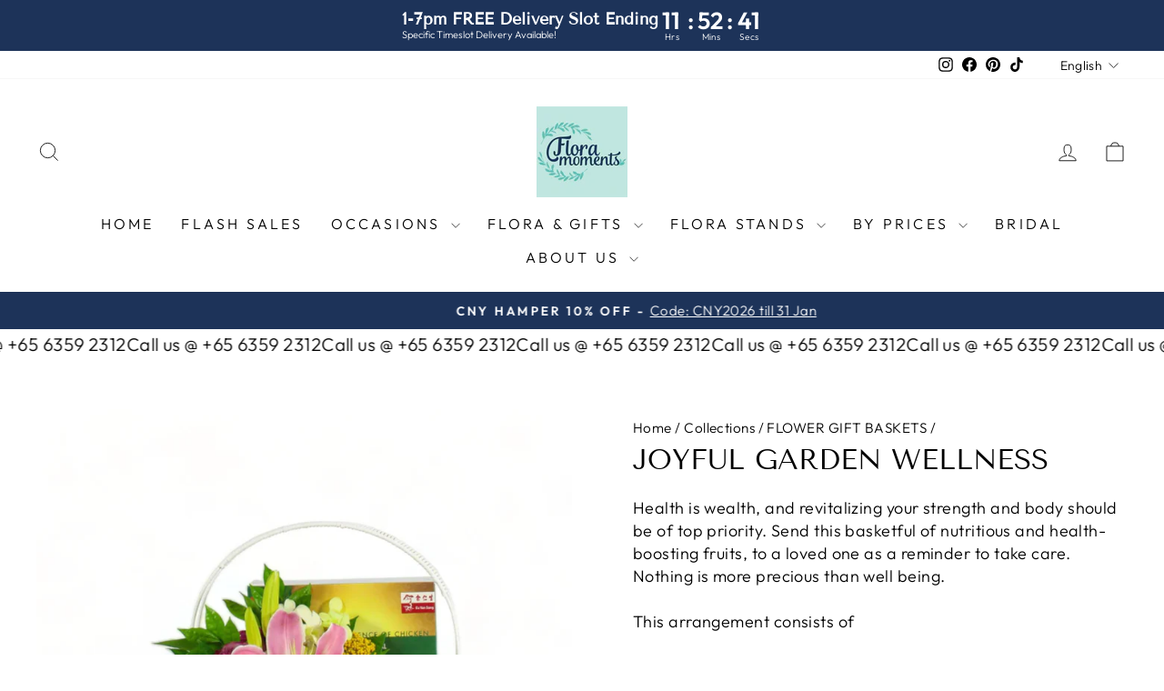

--- FILE ---
content_type: text/javascript; charset=utf-8
request_url: https://floramoments.sg/products/happy-birthday-card-zh.js
body_size: -146
content:
{"id":8064105906418,"title":"生日快乐卡","handle":"happy-birthday-card-zh","description":"\u003cp\u003e\u003cspan\u003e用我们的FLORAMOMENTS.SG 生日贺卡来庆祝特别的日子吧！精致的花卉图案配上欢快俏皮的话语，定会让他们笑容满面。非常适合为任何生日派对增加一份快乐气息。\u003c\/span\u003e\u003c\/p\u003e","published_at":"2023-12-17T10:58:24+08:00","created_at":"2023-12-17T10:58:24+08:00","vendor":"FLORAMOMENTS.SG: Online Florist Singapore (Express Flower Delivery)","type":"Card","tags":["Cards","Stationery"],"price":500,"price_min":500,"price_max":500,"available":true,"price_varies":false,"compare_at_price":null,"compare_at_price_min":0,"compare_at_price_max":0,"compare_at_price_varies":false,"variants":[{"id":45011477004530,"title":"Default Title","option1":"Default Title","option2":null,"option3":null,"sku":null,"requires_shipping":true,"taxable":false,"featured_image":null,"available":true,"name":"生日快乐卡","public_title":null,"options":["Default Title"],"price":500,"weight":5,"compare_at_price":null,"inventory_management":null,"barcode":null,"requires_selling_plan":false,"selling_plan_allocations":[]}],"images":[],"featured_image":null,"options":[{"name":"Title","position":1,"values":["Default Title"]}],"url":"\/products\/happy-birthday-card-zh","requires_selling_plan":false,"selling_plan_groups":[]}

--- FILE ---
content_type: text/javascript; charset=utf-8
request_url: https://floramoments.sg/products/i-love-you-card.js
body_size: -189
content:
{"id":8064029982962,"title":"I Love You Card","handle":"i-love-you-card","description":"\u003cp\u003eShow someone how much you care with our FLORAMOMENTS.SG I Love You Card. Perfect for any occasion, this card features a heartfelt message to express your love in a fun and quirky way. Send a unique and memorable token of your affection with our I Love You Card.\u003c\/p\u003e","published_at":"2023-12-17T00:05:50+08:00","created_at":"2023-12-17T00:05:50+08:00","vendor":"FLORAMOMENTS.SG: Express Florist Delivery Singapore","type":"Card","tags":["Cards","Stationery"],"price":500,"price_min":500,"price_max":500,"available":true,"price_varies":false,"compare_at_price":null,"compare_at_price_min":0,"compare_at_price_max":0,"compare_at_price_varies":false,"variants":[{"id":45011145949426,"title":"Default Title","option1":"Default Title","option2":null,"option3":null,"sku":null,"requires_shipping":true,"taxable":false,"featured_image":null,"available":true,"name":"I Love You Card","public_title":null,"options":["Default Title"],"price":500,"weight":5,"compare_at_price":null,"inventory_management":null,"barcode":null,"requires_selling_plan":false,"selling_plan_allocations":[]}],"images":[],"featured_image":null,"options":[{"name":"Title","position":1,"values":["Default Title"]}],"url":"\/products\/i-love-you-card","requires_selling_plan":false,"selling_plan_groups":[]}

--- FILE ---
content_type: text/javascript; charset=utf-8
request_url: https://floramoments.sg/products/happy-valentines-day-card-zh.js
body_size: -130
content:
{"id":8064108462322,"title":"情人节快乐卡 (每年2月14日)","handle":"happy-valentines-day-card-zh","description":"\u003cp data-mce-fragment=\"1\"\u003e\u003cspan\u003e用FLORAMOMENTS.SG的情人节快乐卡宣告您的爱意！让这张有趣的卡片成为展现您深情的完美方式。准备好用这张迷人又俏皮的卡片让您的特别某人微笑吧。\u003c\/span\u003e\u003c\/p\u003e","published_at":"2023-12-17T11:13:47+08:00","created_at":"2023-12-17T11:13:47+08:00","vendor":"FLORAMOMENTS.SG: Online Florist Singapore (Express Flower Delivery)","type":"Card","tags":["Cards","Stationery"],"price":500,"price_min":500,"price_max":500,"available":true,"price_varies":false,"compare_at_price":null,"compare_at_price_min":0,"compare_at_price_max":0,"compare_at_price_varies":false,"variants":[{"id":45011503546610,"title":"Default Title","option1":"Default Title","option2":null,"option3":null,"sku":null,"requires_shipping":true,"taxable":false,"featured_image":null,"available":true,"name":"情人节快乐卡 (每年2月14日)","public_title":null,"options":["Default Title"],"price":500,"weight":5,"compare_at_price":null,"inventory_management":null,"barcode":null,"requires_selling_plan":false,"selling_plan_allocations":[]}],"images":[],"featured_image":null,"options":[{"name":"Title","position":1,"values":["Default Title"]}],"url":"\/products\/happy-valentines-day-card-zh","requires_selling_plan":false,"selling_plan_groups":[]}

--- FILE ---
content_type: text/javascript; charset=utf-8
request_url: https://floramoments.sg/products/18-glittering-holo-balloon.js
body_size: 102
content:
{"id":8765679927538,"title":"18” Glittering Holo Balloon","handle":"18-glittering-holo-balloon","description":"\u003cp\u003eCelebrate their big achievement with this fun and festive graduation balloon! Featuring a cheerful \"Congrats, Grad!\" message and a burst of colorful confetti design, it’s the perfect way to add joy and sparkle to their special day.\u003c\/p\u003e","published_at":"2025-06-19T12:39:24+08:00","created_at":"2025-06-16T14:54:41+08:00","vendor":"FLORAMOMENTS.SG: Online Florist Singapore (Express Flower Delivery)","type":"Gifts","tags":["balloon","Foil balloon","graduation","Helium balloon"],"price":1790,"price_min":1790,"price_max":1790,"available":true,"price_varies":false,"compare_at_price":null,"compare_at_price_min":0,"compare_at_price_max":0,"compare_at_price_varies":false,"variants":[{"id":47665735926002,"title":"Default Title","option1":"Default Title","option2":null,"option3":null,"sku":"36551GH-P","requires_shipping":true,"taxable":false,"featured_image":null,"available":true,"name":"18” Glittering Holo Balloon","public_title":null,"options":["Default Title"],"price":1790,"weight":0,"compare_at_price":null,"inventory_management":"shopify","barcode":"","requires_selling_plan":false,"selling_plan_allocations":[]}],"images":["\/\/cdn.shopify.com\/s\/files\/1\/0516\/6363\/4605\/files\/Glittering_Holo.jpg?v=1750056869"],"featured_image":"\/\/cdn.shopify.com\/s\/files\/1\/0516\/6363\/4605\/files\/Glittering_Holo.jpg?v=1750056869","options":[{"name":"Title","position":1,"values":["Default Title"]}],"url":"\/products\/18-glittering-holo-balloon","media":[{"alt":"glittering-graduation-balloons","id":37766769672434,"position":1,"preview_image":{"aspect_ratio":1.0,"height":600,"width":600,"src":"https:\/\/cdn.shopify.com\/s\/files\/1\/0516\/6363\/4605\/files\/Glittering_Holo.jpg?v=1750056869"},"aspect_ratio":1.0,"height":600,"media_type":"image","src":"https:\/\/cdn.shopify.com\/s\/files\/1\/0516\/6363\/4605\/files\/Glittering_Holo.jpg?v=1750056869","width":600}],"requires_selling_plan":false,"selling_plan_groups":[]}

--- FILE ---
content_type: text/javascript; charset=utf-8
request_url: https://floramoments.sg/products/muji-bath-towels-gift-set.js
body_size: 687
content:
{"id":8064586940658,"title":"MUJI Bath Towels Gift Set","handle":"muji-bath-towels-gift-set","description":"\u003cp data-mce-fragment=\"1\"\u003eIndulge your loved ones in Singapore with the MUJI Bath Towels Gift Set, a thoughtful present available with same-day delivery. These ultra-absorbent, elegantly designed towels are perfect for adding comfort and luxury to their daily routine. Ideal for housewarmings, birthdays, or just because, this set combines functionality with plush indulgence, making it a cherished gift.\u003c\/p\u003e\n\u003cp data-mce-fragment=\"1\"\u003e\u003cstrong\u003eIncludes:\u003c\/strong\u003e\u003c\/p\u003e\n\u003cp data-mce-fragment=\"1\"\u003e- 1x Hand Towel 34cm x 35cm\u003c\/p\u003e\n\u003cp data-mce-fragment=\"1\"\u003e- 1x Face Towel 34cm x 85cm\u003c\/p\u003e\n\u003cp data-mce-fragment=\"1\"\u003e- 1x Bath Towel 70cm x 140cm\u003c\/p\u003e\n\u003cp data-mce-fragment=\"1\"\u003e \u003c\/p\u003e\n\u003cp data-mce-fragment=\"1\"\u003e\u003cstrong\u003eOptions:\u003c\/strong\u003e\u003c\/p\u003e\n\u003cp data-mce-fragment=\"1\"\u003e- Beige\u003c\/p\u003e\n\u003cp data-mce-fragment=\"1\"\u003e- Charcoal\u003c\/p\u003e\n\u003cp data-mce-fragment=\"1\"\u003e- Grey\u003c\/p\u003e\n\u003cp data-mce-fragment=\"1\"\u003e- White\u003c\/p\u003e","published_at":"2023-12-18T22:27:43+08:00","created_at":"2023-12-18T22:27:44+08:00","vendor":"MUJI","type":"Gifts","tags":["Bath Towels Gift Set","birthday gifts","Christmas Gifts","Father's Day","Fragrance \u0026 Toiletries Gifts","Get well soon flowers","Get Well Soon Gifts","gifts","Gifts for Him","Hamper","Housewarming Gifts","Housewarming hamper","Teacher's Day"],"price":9790,"price_min":9790,"price_max":9790,"available":true,"price_varies":false,"compare_at_price":null,"compare_at_price_min":0,"compare_at_price_max":0,"compare_at_price_varies":false,"variants":[{"id":45014477144306,"title":"Beige","option1":"Beige","option2":null,"option3":null,"sku":null,"requires_shipping":true,"taxable":false,"featured_image":{"id":41043601948914,"product_id":8064586940658,"position":1,"created_at":"2023-12-18T22:31:18+08:00","updated_at":"2023-12-18T22:31:20+08:00","alt":"Muji Towel Set Beige Overlook","width":2048,"height":2048,"src":"https:\/\/cdn.shopify.com\/s\/files\/1\/0516\/6363\/4605\/files\/MujiTowelSetBeige_Overlook__98.jpg?v=1702909880","variant_ids":[45014477144306]},"available":true,"name":"MUJI Bath Towels Gift Set - Beige","public_title":"Beige","options":["Beige"],"price":9790,"weight":100,"compare_at_price":null,"inventory_management":null,"barcode":null,"featured_media":{"alt":"Muji Towel Set Beige Overlook","id":33664160235762,"position":1,"preview_image":{"aspect_ratio":1.0,"height":2048,"width":2048,"src":"https:\/\/cdn.shopify.com\/s\/files\/1\/0516\/6363\/4605\/files\/MujiTowelSetBeige_Overlook__98.jpg?v=1702909880"}},"requires_selling_plan":false,"selling_plan_allocations":[]},{"id":45014477177074,"title":"Charcoal","option1":"Charcoal","option2":null,"option3":null,"sku":null,"requires_shipping":true,"taxable":false,"featured_image":{"id":41043602276594,"product_id":8064586940658,"position":2,"created_at":"2023-12-18T22:31:24+08:00","updated_at":"2023-12-18T22:31:26+08:00","alt":"Muji Towel Set Charcoal Overlook","width":2048,"height":2048,"src":"https:\/\/cdn.shopify.com\/s\/files\/1\/0516\/6363\/4605\/files\/MujiTowelSetCharcoal_Overlook__98.jpg?v=1702909886","variant_ids":[45014477177074]},"available":true,"name":"MUJI Bath Towels Gift Set - Charcoal","public_title":"Charcoal","options":["Charcoal"],"price":9790,"weight":100,"compare_at_price":null,"inventory_management":null,"barcode":null,"featured_media":{"alt":"Muji Towel Set Charcoal Overlook","id":33664160366834,"position":2,"preview_image":{"aspect_ratio":1.0,"height":2048,"width":2048,"src":"https:\/\/cdn.shopify.com\/s\/files\/1\/0516\/6363\/4605\/files\/MujiTowelSetCharcoal_Overlook__98.jpg?v=1702909886"}},"requires_selling_plan":false,"selling_plan_allocations":[]},{"id":45014477209842,"title":"Grey","option1":"Grey","option2":null,"option3":null,"sku":null,"requires_shipping":true,"taxable":false,"featured_image":{"id":41043602571506,"product_id":8064586940658,"position":3,"created_at":"2023-12-18T22:31:29+08:00","updated_at":"2023-12-18T22:31:31+08:00","alt":"Muji Towel Set Grey Overlook","width":2048,"height":2048,"src":"https:\/\/cdn.shopify.com\/s\/files\/1\/0516\/6363\/4605\/files\/MujiTowelSetGrey_Overlook__98.jpg?v=1702909891","variant_ids":[45014477209842]},"available":true,"name":"MUJI Bath Towels Gift Set - Grey","public_title":"Grey","options":["Grey"],"price":9790,"weight":100,"compare_at_price":null,"inventory_management":null,"barcode":null,"featured_media":{"alt":"Muji Towel Set Grey Overlook","id":33664160727282,"position":3,"preview_image":{"aspect_ratio":1.0,"height":2048,"width":2048,"src":"https:\/\/cdn.shopify.com\/s\/files\/1\/0516\/6363\/4605\/files\/MujiTowelSetGrey_Overlook__98.jpg?v=1702909891"}},"requires_selling_plan":false,"selling_plan_allocations":[]},{"id":45014477242610,"title":"White","option1":"White","option2":null,"option3":null,"sku":null,"requires_shipping":true,"taxable":false,"featured_image":{"id":41043602669810,"product_id":8064586940658,"position":4,"created_at":"2023-12-18T22:31:36+08:00","updated_at":"2023-12-18T22:31:37+08:00","alt":"Muji Towel Set White Overlook","width":2048,"height":2048,"src":"https:\/\/cdn.shopify.com\/s\/files\/1\/0516\/6363\/4605\/files\/MujiTowelSetWhite_Overlook__98.jpg?v=1702909897","variant_ids":[45014477242610]},"available":true,"name":"MUJI Bath Towels Gift Set - White","public_title":"White","options":["White"],"price":9790,"weight":100,"compare_at_price":null,"inventory_management":null,"barcode":null,"featured_media":{"alt":"Muji Towel Set White Overlook","id":33664160956658,"position":4,"preview_image":{"aspect_ratio":1.0,"height":2048,"width":2048,"src":"https:\/\/cdn.shopify.com\/s\/files\/1\/0516\/6363\/4605\/files\/MujiTowelSetWhite_Overlook__98.jpg?v=1702909897"}},"requires_selling_plan":false,"selling_plan_allocations":[]}],"images":["\/\/cdn.shopify.com\/s\/files\/1\/0516\/6363\/4605\/files\/MujiTowelSetBeige_Overlook__98.jpg?v=1702909880","\/\/cdn.shopify.com\/s\/files\/1\/0516\/6363\/4605\/files\/MujiTowelSetCharcoal_Overlook__98.jpg?v=1702909886","\/\/cdn.shopify.com\/s\/files\/1\/0516\/6363\/4605\/files\/MujiTowelSetGrey_Overlook__98.jpg?v=1702909891","\/\/cdn.shopify.com\/s\/files\/1\/0516\/6363\/4605\/files\/MujiTowelSetWhite_Overlook__98.jpg?v=1702909897"],"featured_image":"\/\/cdn.shopify.com\/s\/files\/1\/0516\/6363\/4605\/files\/MujiTowelSetBeige_Overlook__98.jpg?v=1702909880","options":[{"name":"Color","position":1,"values":["Beige","Charcoal","Grey","White"]}],"url":"\/products\/muji-bath-towels-gift-set","media":[{"alt":"Muji Towel Set Beige Overlook","id":33664160235762,"position":1,"preview_image":{"aspect_ratio":1.0,"height":2048,"width":2048,"src":"https:\/\/cdn.shopify.com\/s\/files\/1\/0516\/6363\/4605\/files\/MujiTowelSetBeige_Overlook__98.jpg?v=1702909880"},"aspect_ratio":1.0,"height":2048,"media_type":"image","src":"https:\/\/cdn.shopify.com\/s\/files\/1\/0516\/6363\/4605\/files\/MujiTowelSetBeige_Overlook__98.jpg?v=1702909880","width":2048},{"alt":"Muji Towel Set Charcoal Overlook","id":33664160366834,"position":2,"preview_image":{"aspect_ratio":1.0,"height":2048,"width":2048,"src":"https:\/\/cdn.shopify.com\/s\/files\/1\/0516\/6363\/4605\/files\/MujiTowelSetCharcoal_Overlook__98.jpg?v=1702909886"},"aspect_ratio":1.0,"height":2048,"media_type":"image","src":"https:\/\/cdn.shopify.com\/s\/files\/1\/0516\/6363\/4605\/files\/MujiTowelSetCharcoal_Overlook__98.jpg?v=1702909886","width":2048},{"alt":"Muji Towel Set Grey Overlook","id":33664160727282,"position":3,"preview_image":{"aspect_ratio":1.0,"height":2048,"width":2048,"src":"https:\/\/cdn.shopify.com\/s\/files\/1\/0516\/6363\/4605\/files\/MujiTowelSetGrey_Overlook__98.jpg?v=1702909891"},"aspect_ratio":1.0,"height":2048,"media_type":"image","src":"https:\/\/cdn.shopify.com\/s\/files\/1\/0516\/6363\/4605\/files\/MujiTowelSetGrey_Overlook__98.jpg?v=1702909891","width":2048},{"alt":"Muji Towel Set White Overlook","id":33664160956658,"position":4,"preview_image":{"aspect_ratio":1.0,"height":2048,"width":2048,"src":"https:\/\/cdn.shopify.com\/s\/files\/1\/0516\/6363\/4605\/files\/MujiTowelSetWhite_Overlook__98.jpg?v=1702909897"},"aspect_ratio":1.0,"height":2048,"media_type":"image","src":"https:\/\/cdn.shopify.com\/s\/files\/1\/0516\/6363\/4605\/files\/MujiTowelSetWhite_Overlook__98.jpg?v=1702909897","width":2048}],"requires_selling_plan":false,"selling_plan_groups":[]}

--- FILE ---
content_type: text/javascript; charset=utf-8
request_url: https://floramoments.sg/products/christmas-accessories-1.js
body_size: 44
content:
{"id":8647099777266,"title":"Christmas Accessories 1","handle":"christmas-accessories-1","description":"\u003cp\u003eAdd some Christmas cheer to your holiday bouquets with our quirky Santa Claus accessories! These plain designs on sticks will surely bring a smile to anyone's face. Perfect for adding some festive fun to your floral arrangements. (Ho ho ho-liday vibes guaranteed!)\u003c\/p\u003e","published_at":"2024-12-14T16:08:09+08:00","created_at":"2024-12-11T14:41:18+08:00","vendor":"FLORAMOMENTS","type":"","tags":[],"price":600,"price_min":600,"price_max":600,"available":true,"price_varies":false,"compare_at_price":null,"compare_at_price_min":0,"compare_at_price_max":0,"compare_at_price_varies":false,"variants":[{"id":47123258769650,"title":"Default Title","option1":"Default Title","option2":null,"option3":null,"sku":"","requires_shipping":true,"taxable":true,"featured_image":null,"available":true,"name":"Christmas Accessories 1","public_title":null,"options":["Default Title"],"price":600,"weight":0,"compare_at_price":null,"inventory_management":"shopify","barcode":"","requires_selling_plan":false,"selling_plan_allocations":[]}],"images":["\/\/cdn.shopify.com\/s\/files\/1\/0516\/6363\/4605\/files\/chirstmas-accessories-plain-santa.jpg?v=1733898406"],"featured_image":"\/\/cdn.shopify.com\/s\/files\/1\/0516\/6363\/4605\/files\/chirstmas-accessories-plain-santa.jpg?v=1733898406","options":[{"name":"Title","position":1,"values":["Default Title"]}],"url":"\/products\/christmas-accessories-1","media":[{"alt":null,"id":36817047355634,"position":1,"preview_image":{"aspect_ratio":1.0,"height":2400,"width":2400,"src":"https:\/\/cdn.shopify.com\/s\/files\/1\/0516\/6363\/4605\/files\/chirstmas-accessories-plain-santa.jpg?v=1733898406"},"aspect_ratio":1.0,"height":2400,"media_type":"image","src":"https:\/\/cdn.shopify.com\/s\/files\/1\/0516\/6363\/4605\/files\/chirstmas-accessories-plain-santa.jpg?v=1733898406","width":2400}],"requires_selling_plan":false,"selling_plan_groups":[]}

--- FILE ---
content_type: text/javascript; charset=utf-8
request_url: https://floramoments.sg/products/happy-retirement-card.js
body_size: -7
content:
{"id":8064105382130,"title":"Happy Retirement! Card","handle":"happy-retirement-card","description":"\u003cp\u003e\u003cspan\u003eMake your retirement truly memorable with FLORAMOMENTS.SG's fun and quirky happy retirement card. Bid farewell to the daily grind and welcome endless days of leisure with this playful card. (Because who said retirement had to be boring?!)\u003c\/span\u003e\u003c\/p\u003e","published_at":"2023-12-17T10:53:31+08:00","created_at":"2023-12-17T10:53:31+08:00","vendor":"FLORAMOMENTS.SG: Express Florist Delivery Singapore","type":"Card","tags":["Cards","Stationery"],"price":500,"price_min":500,"price_max":500,"available":true,"price_varies":false,"compare_at_price":null,"compare_at_price_min":0,"compare_at_price_max":0,"compare_at_price_varies":false,"variants":[{"id":45011474088178,"title":"Default Title","option1":"Default Title","option2":null,"option3":null,"sku":null,"requires_shipping":true,"taxable":false,"featured_image":null,"available":true,"name":"Happy Retirement! Card","public_title":null,"options":["Default Title"],"price":500,"weight":5,"compare_at_price":null,"inventory_management":null,"barcode":null,"requires_selling_plan":false,"selling_plan_allocations":[]}],"images":[],"featured_image":null,"options":[{"name":"Title","position":1,"values":["Default Title"]}],"url":"\/products\/happy-retirement-card","requires_selling_plan":false,"selling_plan_groups":[]}

--- FILE ---
content_type: text/javascript; charset=utf-8
request_url: https://floramoments.sg/products/mothers-day-balloon-round.js
body_size: 170
content:
{"id":8067733618930,"title":"Mother's Day Balloon (Round)","handle":"mothers-day-balloon-round","description":"\u003cp\u003e\u003cspan\u003eShow your love and appreciation on Mother's Day with our stunning round helium-filled, foil balloons that will make any celebration unforgettable.\u003c\/span\u003e\u003c\/p\u003e","published_at":"2023-12-27T02:36:18+08:00","created_at":"2023-12-27T02:36:18+08:00","vendor":"FLORAMOMENTS.SG: Express Florist Delivery Singapore","type":"Gifts","tags":["balloon","foil","Happy Mother's Day Balloon"],"price":3790,"price_min":3790,"price_max":3790,"available":false,"price_varies":false,"compare_at_price":null,"compare_at_price_min":0,"compare_at_price_max":0,"compare_at_price_varies":false,"variants":[{"id":45032692089074,"title":"Default Title","option1":"Default Title","option2":null,"option3":null,"sku":"Q47392","requires_shipping":true,"taxable":false,"featured_image":null,"available":false,"name":"Mother's Day Balloon (Round)","public_title":null,"options":["Default Title"],"price":3790,"weight":0,"compare_at_price":null,"inventory_management":"shopify","barcode":null,"requires_selling_plan":false,"selling_plan_allocations":[]}],"images":["\/\/cdn.shopify.com\/s\/files\/1\/0516\/6363\/4605\/files\/Happy-Mothers-Day-foiled-round-balloon.png?v=1704077422"],"featured_image":"\/\/cdn.shopify.com\/s\/files\/1\/0516\/6363\/4605\/files\/Happy-Mothers-Day-foiled-round-balloon.png?v=1704077422","options":[{"name":"Title","position":1,"values":["Default Title"]}],"url":"\/products\/mothers-day-balloon-round","media":[{"alt":"mothers-day-round-shaped-balloon-with-white-background","id":33722456637682,"position":1,"preview_image":{"aspect_ratio":1.0,"height":2048,"width":2048,"src":"https:\/\/cdn.shopify.com\/s\/files\/1\/0516\/6363\/4605\/files\/Happy-Mothers-Day-foiled-round-balloon.png?v=1704077422"},"aspect_ratio":1.0,"height":2048,"media_type":"image","src":"https:\/\/cdn.shopify.com\/s\/files\/1\/0516\/6363\/4605\/files\/Happy-Mothers-Day-foiled-round-balloon.png?v=1704077422","width":2048}],"requires_selling_plan":false,"selling_plan_groups":[]}

--- FILE ---
content_type: text/javascript; charset=utf-8
request_url: https://floramoments.sg/products/thank-you-card.js
body_size: 195
content:
{"id":8064030671090,"title":"Thank You Card","handle":"thank-you-card","description":"\u003cp\u003eSend your gratitude in a playful way with our FLORAMOMENTS.SG Thank You Card! Show your appreciation with a touch of quirky word play. Add a fun and unique twist to your thank you's with this card. Let the receiver know how much you appreciate them in a playful manner.\u003c\/p\u003e","published_at":"2023-12-17T00:08:21+08:00","created_at":"2023-12-17T00:08:21+08:00","vendor":"FLORAMOMENTS.SG: Express Florist Delivery Singapore","type":"Card","tags":["Cards","Stationery"],"price":500,"price_min":500,"price_max":500,"available":true,"price_varies":false,"compare_at_price":null,"compare_at_price_min":0,"compare_at_price_max":0,"compare_at_price_varies":false,"variants":[{"id":45011148144882,"title":"Default Title","option1":"Default Title","option2":null,"option3":null,"sku":null,"requires_shipping":true,"taxable":false,"featured_image":null,"available":true,"name":"Thank You Card","public_title":null,"options":["Default Title"],"price":500,"weight":5,"compare_at_price":null,"inventory_management":null,"barcode":null,"requires_selling_plan":false,"selling_plan_allocations":[]}],"images":[],"featured_image":null,"options":[{"name":"Title","position":1,"values":["Default Title"]}],"url":"\/products\/thank-you-card","requires_selling_plan":false,"selling_plan_groups":[]}

--- FILE ---
content_type: text/javascript; charset=utf-8
request_url: https://floramoments.sg/products/love-you-balloon-rainbow.js
body_size: 86
content:
{"id":8067727950066,"title":"18\" Love You (Rainbow) - Balloon","handle":"love-you-balloon-rainbow","description":"\u003cspan\u003eCelebrate love with our vibrant 18\" Love You Balloon (Rainbow) - a perfect gift to express your affection.\u003c\/span\u003e","published_at":"2023-12-27T01:50:39+08:00","created_at":"2023-12-27T01:50:40+08:00","vendor":"FLORAMOMENTS.SG: Express Florist Delivery Singapore","type":"Gifts","tags":["balloon","Foil balloon","Love \u0026 Romance Balloons"],"price":2790,"price_min":2790,"price_max":2790,"available":false,"price_varies":false,"compare_at_price":null,"compare_at_price_min":0,"compare_at_price_max":0,"compare_at_price_varies":false,"variants":[{"id":45032654700786,"title":"Default Title","option1":"Default Title","option2":null,"option3":null,"sku":"Q97433","requires_shipping":true,"taxable":false,"featured_image":null,"available":false,"name":"18\" Love You (Rainbow) - Balloon","public_title":null,"options":["Default Title"],"price":2790,"weight":0,"compare_at_price":null,"inventory_management":"shopify","barcode":null,"requires_selling_plan":false,"selling_plan_allocations":[]}],"images":["\/\/cdn.shopify.com\/s\/files\/1\/0516\/6363\/4605\/files\/helium-filled-foil-heart-shaped-love-you-balloon-rainbow.jpg?v=1703613119"],"featured_image":"\/\/cdn.shopify.com\/s\/files\/1\/0516\/6363\/4605\/files\/helium-filled-foil-heart-shaped-love-you-balloon-rainbow.jpg?v=1703613119","options":[{"name":"Title","position":1,"values":["Default Title"]}],"url":"\/products\/love-you-balloon-rainbow","media":[{"alt":"helium-filled-foil-heart-shaped-love-you-balloon-rainbow","id":33702105841906,"position":1,"preview_image":{"aspect_ratio":1.0,"height":1818,"width":1818,"src":"https:\/\/cdn.shopify.com\/s\/files\/1\/0516\/6363\/4605\/files\/helium-filled-foil-heart-shaped-love-you-balloon-rainbow.jpg?v=1703613119"},"aspect_ratio":1.0,"height":1818,"media_type":"image","src":"https:\/\/cdn.shopify.com\/s\/files\/1\/0516\/6363\/4605\/files\/helium-filled-foil-heart-shaped-love-you-balloon-rainbow.jpg?v=1703613119","width":1818}],"requires_selling_plan":false,"selling_plan_groups":[]}

--- FILE ---
content_type: text/javascript; charset=utf-8
request_url: https://floramoments.sg/products/congratulations-for-your-promotion-card-zh.js
body_size: -127
content:
{"id":8064112722162,"title":"恭喜高升卡","handle":"congratulations-for-your-promotion-card-zh","description":"\u003cp\u003e\u003cspan\u003e用我们FLORAMOMENTS.SG充满双关语的恭喜您晋升卡来祝贺他人的成功！用我们这张别致的卡片点亮他们的一天，让他们开怀大笑。和我们一起庆祝每一个里程碑！\u003c\/span\u003e\u003c\/p\u003e","published_at":"2023-12-17T12:06:38+08:00","created_at":"2023-12-17T12:06:39+08:00","vendor":"FLORAMOMENTS.SG: Online Florist Singapore (Express Flower Delivery)","type":"Card","tags":["Cards","Stationery"],"price":500,"price_min":500,"price_max":500,"available":true,"price_varies":false,"compare_at_price":null,"compare_at_price_min":0,"compare_at_price_max":0,"compare_at_price_varies":false,"variants":[{"id":45011525370098,"title":"Default Title","option1":"Default Title","option2":null,"option3":null,"sku":null,"requires_shipping":true,"taxable":false,"featured_image":null,"available":true,"name":"恭喜高升卡","public_title":null,"options":["Default Title"],"price":500,"weight":5,"compare_at_price":null,"inventory_management":null,"barcode":null,"requires_selling_plan":false,"selling_plan_allocations":[]}],"images":[],"featured_image":null,"options":[{"name":"Title","position":1,"values":["Default Title"]}],"url":"\/products\/congratulations-for-your-promotion-card-zh","requires_selling_plan":false,"selling_plan_groups":[]}

--- FILE ---
content_type: text/javascript; charset=utf-8
request_url: https://floramoments.sg/products/rose-gold-heart-happy-birthday-balloon-bouquet.js
body_size: 219
content:
{"id":8081038180594,"title":"Rose Gold \u0026 Heart \u0026 Happy Birthday Balloon Bouquet","handle":"rose-gold-heart-happy-birthday-balloon-bouquet","description":"\u003cp\u003e\u003cspan data-mce-fragment=\"1\"\u003eElevate your celebrations with our exquisite Rose Gold \u0026amp; Heart \u0026amp; Happy Birthday balloon bouquets.\u003c\/span\u003e\u003c\/p\u003e\n\u003cp\u003e\u003cstrong\u003eConsist of:\u003c\/strong\u003e\u003c\/p\u003e\n\u003cp\u003e\u003cspan data-mce-fragment=\"1\"\u003e- Rose gold heart balloon\u003c\/span\u003e\u003c\/p\u003e\n\u003cp\u003e\u003cspan data-mce-fragment=\"1\"\u003e- rose gold birthday balloon\u003c\/span\u003e\u003c\/p\u003e\n\u003cp\u003e\u003cspan data-mce-fragment=\"1\"\u003e- Mix of silver, opaque and rose gold balloons\u003c\/span\u003e\u003c\/p\u003e\n\u003cul\u003e\u003c\/ul\u003e","published_at":"2024-01-17T14:32:26+08:00","created_at":"2024-01-17T14:32:26+08:00","vendor":"FLORAMOMENTS.SG: Express Florist Delivery Singapore","type":"Balloon Bouquet","tags":["Anniversary Balloon","balloon","balloon bouquet","birthday balloons","Love \u0026 Romance Balloons"],"price":14790,"price_min":14790,"price_max":14790,"available":false,"price_varies":false,"compare_at_price":null,"compare_at_price_min":0,"compare_at_price_max":0,"compare_at_price_varies":false,"variants":[{"id":45100984631538,"title":"Default Title","option1":"Default Title","option2":null,"option3":null,"sku":null,"requires_shipping":true,"taxable":false,"featured_image":null,"available":false,"name":"Rose Gold \u0026 Heart \u0026 Happy Birthday Balloon Bouquet","public_title":null,"options":["Default Title"],"price":14790,"weight":0,"compare_at_price":null,"inventory_management":"shopify","barcode":null,"requires_selling_plan":false,"selling_plan_allocations":[]}],"images":["\/\/cdn.shopify.com\/s\/files\/1\/0516\/6363\/4605\/files\/Rose-Gold-Heart-and-Happy-Birthday-balloon-bouquet.png?v=1705473166"],"featured_image":"\/\/cdn.shopify.com\/s\/files\/1\/0516\/6363\/4605\/files\/Rose-Gold-Heart-and-Happy-Birthday-balloon-bouquet.png?v=1705473166","options":[{"name":"Title","position":1,"values":["Default Title"]}],"url":"\/products\/rose-gold-heart-happy-birthday-balloon-bouquet","media":[{"alt":"Rose-Gold-Heart-and-Happy-Birthday-balloon-bouquet","id":33800592785650,"position":1,"preview_image":{"aspect_ratio":1.0,"height":2048,"width":2048,"src":"https:\/\/cdn.shopify.com\/s\/files\/1\/0516\/6363\/4605\/files\/Rose-Gold-Heart-and-Happy-Birthday-balloon-bouquet.png?v=1705473166"},"aspect_ratio":1.0,"height":2048,"media_type":"image","src":"https:\/\/cdn.shopify.com\/s\/files\/1\/0516\/6363\/4605\/files\/Rose-Gold-Heart-and-Happy-Birthday-balloon-bouquet.png?v=1705473166","width":2048}],"requires_selling_plan":false,"selling_plan_groups":[]}

--- FILE ---
content_type: text/javascript; charset=utf-8
request_url: https://floramoments.sg/products/happy-fathers-day-card-zh.js
body_size: 106
content:
{"id":8064108986610,"title":"父亲节快乐卡(每年6月第3个星期天)","handle":"happy-fathers-day-card-zh","description":"\u003cp data-mce-fragment=\"1\"\u003e\u003cspan\u003e每年六月的第三个星期日。用我们的FLORAMOMENTS.SG父亲节快乐卡庆祝您了不起的爸爸！用这张有趣又别致的卡片表达您的爱和感激。非常适合那些幽默风趣、不太严肃对待自己的爸爸。（卡片不包含爸爸的冷笑话）。\u003c\/span\u003e\u003c\/p\u003e","published_at":"2023-12-17T11:18:44+08:00","created_at":"2023-12-17T11:18:44+08:00","vendor":"FLORAMOMENTS.SG: Online Florist Singapore (Express Flower Delivery)","type":"Card","tags":["Cards","Stationery"],"price":500,"price_min":500,"price_max":500,"available":true,"price_varies":false,"compare_at_price":null,"compare_at_price_min":0,"compare_at_price_max":0,"compare_at_price_varies":false,"variants":[{"id":45011505774834,"title":"Default Title","option1":"Default Title","option2":null,"option3":null,"sku":null,"requires_shipping":true,"taxable":false,"featured_image":null,"available":true,"name":"父亲节快乐卡(每年6月第3个星期天)","public_title":null,"options":["Default Title"],"price":500,"weight":5,"compare_at_price":null,"inventory_management":null,"barcode":null,"requires_selling_plan":false,"selling_plan_allocations":[]}],"images":[],"featured_image":null,"options":[{"name":"Title","position":1,"values":["Default Title"]}],"url":"\/products\/happy-fathers-day-card-zh","requires_selling_plan":false,"selling_plan_groups":[]}

--- FILE ---
content_type: text/javascript; charset=utf-8
request_url: https://floramoments.sg/products/ferrero-rocher-5x.js
body_size: 151
content:
{"id":7920860168434,"title":"Ferrero Rocher 5x","handle":"ferrero-rocher-5x","description":"\u003cp\u003eLooking for a small gift that packs a big impression? Ferrero Rocher's 5-piece pack is the answer. These luxurious chocolates, with their roasted hazelnuts, creamy filling, and smooth chocolate, make for a delightful treat. Wrapped in golden foil, they're perfect for spreading joy and indulging in a moment of pure bliss. Give the gift of Ferrero Rocher's 5-piece pack and make someone's day a little sweeter.\u003c\/p\u003e","published_at":"2023-06-19T02:31:31+08:00","created_at":"2023-06-19T02:31:31+08:00","vendor":"Fairprice NTUC","type":"Gifts","tags":["chocolates","Ferrero Rocher Chocolate","gifts","ntuc"],"price":1390,"price_min":1390,"price_max":1390,"available":true,"price_varies":false,"compare_at_price":null,"compare_at_price_min":0,"compare_at_price_max":0,"compare_at_price_varies":false,"variants":[{"id":44551063372018,"title":"Default Title","option1":"Default Title","option2":null,"option3":null,"sku":null,"requires_shipping":true,"taxable":false,"featured_image":null,"available":true,"name":"Ferrero Rocher 5x","public_title":null,"options":["Default Title"],"price":1390,"weight":0,"compare_at_price":null,"inventory_management":null,"barcode":null,"requires_selling_plan":false,"selling_plan_allocations":[]}],"images":["\/\/cdn.shopify.com\/s\/files\/1\/0516\/6363\/4605\/files\/ferrero-rocher-5x-vision2.png?v=1703946811","\/\/cdn.shopify.com\/s\/files\/1\/0516\/6363\/4605\/files\/ferrero-rocher-5x-vision1.png?v=1703946811"],"featured_image":"\/\/cdn.shopify.com\/s\/files\/1\/0516\/6363\/4605\/files\/ferrero-rocher-5x-vision2.png?v=1703946811","options":[{"name":"Title","position":1,"values":["Default Title"]}],"url":"\/products\/ferrero-rocher-5x","media":[{"alt":"ferrero-rocher-5x-vision2","id":33717123776754,"position":1,"preview_image":{"aspect_ratio":1.0,"height":2048,"width":2048,"src":"https:\/\/cdn.shopify.com\/s\/files\/1\/0516\/6363\/4605\/files\/ferrero-rocher-5x-vision2.png?v=1703946811"},"aspect_ratio":1.0,"height":2048,"media_type":"image","src":"https:\/\/cdn.shopify.com\/s\/files\/1\/0516\/6363\/4605\/files\/ferrero-rocher-5x-vision2.png?v=1703946811","width":2048},{"alt":"ferrero-rocher-5x-vision1","id":33717123809522,"position":2,"preview_image":{"aspect_ratio":1.0,"height":2048,"width":2048,"src":"https:\/\/cdn.shopify.com\/s\/files\/1\/0516\/6363\/4605\/files\/ferrero-rocher-5x-vision1.png?v=1703946811"},"aspect_ratio":1.0,"height":2048,"media_type":"image","src":"https:\/\/cdn.shopify.com\/s\/files\/1\/0516\/6363\/4605\/files\/ferrero-rocher-5x-vision1.png?v=1703946811","width":2048}],"requires_selling_plan":false,"selling_plan_groups":[]}

--- FILE ---
content_type: text/javascript; charset=utf-8
request_url: https://floramoments.sg/products/mothers-day-balloon-heart.js
body_size: -11
content:
{"id":8067733192946,"title":"Mother's Day Balloon (Heart)","handle":"mothers-day-balloon-heart","description":"\u003cp\u003e\u003cspan\u003eMake Mother's Day extra special with our stunning helium-filled, foil heart-shaped balloons, guaranteed to make her smile.\u003c\/span\u003e\u003c\/p\u003e","published_at":"2023-12-27T02:33:34+08:00","created_at":"2023-12-27T02:33:34+08:00","vendor":"FLORAMOMENTS.SG: Express Florist Delivery Singapore","type":"Gifts","tags":["balloon","foil","Happy Mother's Day Balloon"],"price":3790,"price_min":3790,"price_max":3790,"available":false,"price_varies":false,"compare_at_price":null,"compare_at_price_min":0,"compare_at_price_max":0,"compare_at_price_varies":false,"variants":[{"id":45032690417906,"title":"Default Title","option1":"Default Title","option2":null,"option3":null,"sku":"Q82207","requires_shipping":true,"taxable":false,"featured_image":null,"available":false,"name":"Mother's Day Balloon (Heart)","public_title":null,"options":["Default Title"],"price":3790,"weight":0,"compare_at_price":null,"inventory_management":"shopify","barcode":null,"requires_selling_plan":false,"selling_plan_allocations":[]}],"images":["\/\/cdn.shopify.com\/s\/files\/1\/0516\/6363\/4605\/files\/Happy-Mothers-DayHeart-Foiled-Heart-balloon.png?v=1704077281"],"featured_image":"\/\/cdn.shopify.com\/s\/files\/1\/0516\/6363\/4605\/files\/Happy-Mothers-DayHeart-Foiled-Heart-balloon.png?v=1704077281","options":[{"name":"Title","position":1,"values":["Default Title"]}],"url":"\/products\/mothers-day-balloon-heart","media":[{"alt":"mothers-day-heart-shaped-balloon-with-floral-design-in-a-white-background","id":33722455032050,"position":1,"preview_image":{"aspect_ratio":1.0,"height":2048,"width":2048,"src":"https:\/\/cdn.shopify.com\/s\/files\/1\/0516\/6363\/4605\/files\/Happy-Mothers-DayHeart-Foiled-Heart-balloon.png?v=1704077281"},"aspect_ratio":1.0,"height":2048,"media_type":"image","src":"https:\/\/cdn.shopify.com\/s\/files\/1\/0516\/6363\/4605\/files\/Happy-Mothers-DayHeart-Foiled-Heart-balloon.png?v=1704077281","width":2048}],"requires_selling_plan":false,"selling_plan_groups":[]}

--- FILE ---
content_type: text/javascript; charset=utf-8
request_url: https://floramoments.sg/products/happy-birthday-card.js
body_size: -22
content:
{"id":8064028344562,"title":"Happy Birthday Card","handle":"happy-birthday-card","description":"\u003cp\u003eCelebrate someone's special day with our FLORAMOMENTS.SG Happy Birthday Card! A floral design paired with a fun, playful message will surely bring a smile to their face. Perfect for adding a touch of joy to any birthday celebration.\u003c\/p\u003e","published_at":"2023-12-16T23:57:15+08:00","created_at":"2023-12-16T23:57:15+08:00","vendor":"FLORAMOMENTS.SG: Express Florist Delivery Singapore","type":"Card","tags":["Cards","Stationery"],"price":500,"price_min":500,"price_max":500,"available":true,"price_varies":false,"compare_at_price":null,"compare_at_price_min":0,"compare_at_price_max":0,"compare_at_price_varies":false,"variants":[{"id":45011138117874,"title":"Default Title","option1":"Default Title","option2":null,"option3":null,"sku":null,"requires_shipping":true,"taxable":false,"featured_image":null,"available":true,"name":"Happy Birthday Card","public_title":null,"options":["Default Title"],"price":500,"weight":5,"compare_at_price":null,"inventory_management":null,"barcode":null,"requires_selling_plan":false,"selling_plan_allocations":[]}],"images":[],"featured_image":null,"options":[{"name":"Title","position":1,"values":["Default Title"]}],"url":"\/products\/happy-birthday-card","requires_selling_plan":false,"selling_plan_groups":[]}

--- FILE ---
content_type: text/javascript; charset=utf-8
request_url: https://floramoments.sg/products/18-congratulations-grad-balloon.js
body_size: 133
content:
{"id":8067735093490,"title":"18\" Congratulations Grad - Balloon","handle":"18-congratulations-grad-balloon","description":"\u003cp\u003e\u003cspan\u003eMake your graduate's special day even more memorable with our 18\" Congratulations Grad balloon, filled with helium and made of foil.\u003c\/span\u003e\u003c\/p\u003e","published_at":"2023-12-27T02:48:49+08:00","created_at":"2023-12-27T02:48:49+08:00","vendor":"FLORAMOMENTS.SG: Express Florist Delivery Singapore","type":"Gifts","tags":["balloon","Congratulations Balloon","foil"],"price":1790,"price_min":1790,"price_max":1790,"available":true,"price_varies":false,"compare_at_price":null,"compare_at_price_min":0,"compare_at_price_max":0,"compare_at_price_varies":false,"variants":[{"id":45032701526258,"title":"Default Title","option1":"Default Title","option2":null,"option3":null,"sku":"Q85847","requires_shipping":true,"taxable":false,"featured_image":null,"available":true,"name":"18\" Congratulations Grad - Balloon","public_title":null,"options":["Default Title"],"price":1790,"weight":0,"compare_at_price":null,"inventory_management":"shopify","barcode":null,"requires_selling_plan":false,"selling_plan_allocations":[]}],"images":["\/\/cdn.shopify.com\/s\/files\/1\/0516\/6363\/4605\/files\/18-inch-graduation-balloon_jpg.jpg?v=1703616551"],"featured_image":"\/\/cdn.shopify.com\/s\/files\/1\/0516\/6363\/4605\/files\/18-inch-graduation-balloon_jpg.jpg?v=1703616551","options":[{"name":"Title","position":1,"values":["Default Title"]}],"url":"\/products\/18-congratulations-grad-balloon","media":[{"alt":"18-inch-graduation-balloon","id":33702253658354,"position":1,"preview_image":{"aspect_ratio":1.0,"height":2048,"width":2048,"src":"https:\/\/cdn.shopify.com\/s\/files\/1\/0516\/6363\/4605\/files\/18-inch-graduation-balloon_jpg.jpg?v=1703616551"},"aspect_ratio":1.0,"height":2048,"media_type":"image","src":"https:\/\/cdn.shopify.com\/s\/files\/1\/0516\/6363\/4605\/files\/18-inch-graduation-balloon_jpg.jpg?v=1703616551","width":2048}],"requires_selling_plan":false,"selling_plan_groups":[]}

--- FILE ---
content_type: text/javascript; charset=utf-8
request_url: https://floramoments.sg/products/congratulations-for-your-new-baby-card-zh.js
body_size: 83
content:
{"id":8064107479282,"title":"喜得贵子卡","handle":"congratulations-for-your-new-baby-card-zh","description":"\u003cp data-mce-fragment=\"1\"\u003e\u003cspan\u003e用我们的FLORAMOMENTS.SG恭喜您迎来新生儿卡片，向新晋父母致以最美好的祝福。这是表达您对新生宝宝和他们父母爱与祝贺的完美方式。其明亮欢快的设计肯定会为他们带来微笑。\u003c\/span\u003e\u003c\/p\u003e","published_at":"2023-12-17T11:07:38+08:00","created_at":"2023-12-17T11:07:38+08:00","vendor":"FLORAMOMENTS.SG: Online Florist Singapore (Express Flower Delivery)","type":"Card","tags":["Cards","Stationery"],"price":500,"price_min":500,"price_max":500,"available":true,"price_varies":false,"compare_at_price":null,"compare_at_price_min":0,"compare_at_price_max":0,"compare_at_price_varies":false,"variants":[{"id":45011489685746,"title":"Default Title","option1":"Default Title","option2":null,"option3":null,"sku":null,"requires_shipping":true,"taxable":false,"featured_image":null,"available":true,"name":"喜得贵子卡","public_title":null,"options":["Default Title"],"price":500,"weight":5,"compare_at_price":null,"inventory_management":null,"barcode":null,"requires_selling_plan":false,"selling_plan_allocations":[]}],"images":[],"featured_image":null,"options":[{"name":"Title","position":1,"values":["Default Title"]}],"url":"\/products\/congratulations-for-your-new-baby-card-zh","requires_selling_plan":false,"selling_plan_groups":[]}

--- FILE ---
content_type: text/javascript; charset=utf-8
request_url: https://floramoments.sg/products/fifty-shades-of-grey-birthday-balloon-bouquet.js
body_size: 175
content:
{"id":8081038868722,"title":"Fifty Shades of Grey Balloon Bouquet","handle":"fifty-shades-of-grey-birthday-balloon-bouquet","description":"\u003cp\u003e\u003cspan data-mce-fragment=\"1\"\u003e Get ready to add a touch of grey to your birthday celebrations with this Fifty Shades of Grey Balloon Bouquet. Let these colored balloons spice up your party and keep things playful and fun.\u003c\/span\u003e\u003c\/p\u003e\n\u003cp\u003e\u003cstrong\u003eConsist of:\u003c\/strong\u003e\u003c\/p\u003e\n\u003cp\u003e\u003cspan data-mce-fragment=\"1\"\u003e- Silver heart balloon\u003c\/span\u003e\u003c\/p\u003e\n\u003cp\u003e\u003cspan data-mce-fragment=\"1\"\u003e- Silver happy birthday balloon\u003c\/span\u003e\u003c\/p\u003e\n\u003cp\u003e\u003cspan data-mce-fragment=\"1\"\u003e- Mix of silver, opaque and grey balloons\u003c\/span\u003e\u003c\/p\u003e\n\u003cul\u003e\u003c\/ul\u003e","published_at":"2024-01-17T14:35:49+08:00","created_at":"2024-01-17T14:35:50+08:00","vendor":"FLORAMOMENTS.SG: Express Florist Delivery Singapore","type":"Balloon Bouquet","tags":["Anniversary Balloon","balloon","balloon bouquet","birthday balloons","Love \u0026 Romance Balloons"],"price":14790,"price_min":14790,"price_max":14790,"available":true,"price_varies":false,"compare_at_price":null,"compare_at_price_min":0,"compare_at_price_max":0,"compare_at_price_varies":false,"variants":[{"id":45100995412210,"title":"Default Title","option1":"Default Title","option2":null,"option3":null,"sku":null,"requires_shipping":true,"taxable":false,"featured_image":null,"available":true,"name":"Fifty Shades of Grey Balloon Bouquet","public_title":null,"options":["Default Title"],"price":14790,"weight":0,"compare_at_price":null,"inventory_management":"shopify","barcode":null,"requires_selling_plan":false,"selling_plan_allocations":[]}],"images":["\/\/cdn.shopify.com\/s\/files\/1\/0516\/6363\/4605\/files\/Silver-Heart-and-Happy-Birthday-balloon-bouquet.png?v=1705473371"],"featured_image":"\/\/cdn.shopify.com\/s\/files\/1\/0516\/6363\/4605\/files\/Silver-Heart-and-Happy-Birthday-balloon-bouquet.png?v=1705473371","options":[{"name":"Title","position":1,"values":["Default Title"]}],"url":"\/products\/fifty-shades-of-grey-birthday-balloon-bouquet","media":[{"alt":"Silver-Heart-and-Happy-Birthday-balloon-bouquet","id":33800610775282,"position":1,"preview_image":{"aspect_ratio":1.0,"height":2048,"width":2048,"src":"https:\/\/cdn.shopify.com\/s\/files\/1\/0516\/6363\/4605\/files\/Silver-Heart-and-Happy-Birthday-balloon-bouquet.png?v=1705473371"},"aspect_ratio":1.0,"height":2048,"media_type":"image","src":"https:\/\/cdn.shopify.com\/s\/files\/1\/0516\/6363\/4605\/files\/Silver-Heart-and-Happy-Birthday-balloon-bouquet.png?v=1705473371","width":2048}],"requires_selling_plan":false,"selling_plan_groups":[]}

--- FILE ---
content_type: text/javascript; charset=utf-8
request_url: https://floramoments.sg/products/be-proud-of-who-you-are-card.js
body_size: 23
content:
{"id":8064105021682,"title":"Be Proud of who you are! Card","handle":"be-proud-of-who-you-are-card","description":"\u003cp\u003eSpread positivity with our Be Proud of who you are! card! Celebrate individuality and self-love with this playful and quirky design. Perfect for reminding yourself or a loved one to embrace their unique qualities. No better time to send a little love and encouragement!\u003c\/p\u003e","published_at":"2023-12-17T10:51:21+08:00","created_at":"2023-12-17T10:51:22+08:00","vendor":"FLORAMOMENTS.SG: Express Florist Delivery Singapore","type":"Card","tags":["Cards","Stationery"],"price":500,"price_min":500,"price_max":500,"available":true,"price_varies":false,"compare_at_price":null,"compare_at_price_min":0,"compare_at_price_max":0,"compare_at_price_varies":false,"variants":[{"id":45011472744690,"title":"Default Title","option1":"Default Title","option2":null,"option3":null,"sku":null,"requires_shipping":true,"taxable":false,"featured_image":null,"available":true,"name":"Be Proud of who you are! Card","public_title":null,"options":["Default Title"],"price":500,"weight":5,"compare_at_price":null,"inventory_management":null,"barcode":null,"requires_selling_plan":false,"selling_plan_allocations":[]}],"images":[],"featured_image":null,"options":[{"name":"Title","position":1,"values":["Default Title"]}],"url":"\/products\/be-proud-of-who-you-are-card","requires_selling_plan":false,"selling_plan_groups":[]}

--- FILE ---
content_type: text/javascript; charset=utf-8
request_url: https://floramoments.sg/products/14-love-jelly-heart-red.js
body_size: 373
content:
{"id":6125706084525,"title":"14\" Love - Jelly Heart (Red) - Balloon","handle":"14-love-jelly-heart-red","description":"\u003cdiv\u003eNothing is more eye-catching and classy than a metallic heart shaped balloon express the amount of love you're showering. Add on this cute balloon to your bouquet for that extra impact!\n\u003cul\u003e\n\u003cli\u003ePrice includes helium gas inflate\u003c\/li\u003e\n\u003cli\u003eFree day-time delivery (Mon-Sat) \/ Charges applicable for other timings.\u003c\/li\u003e\n\u003c\/ul\u003e\n\u003c\/div\u003e\n\u003cform class=\"cart uk-form\" enctype=\"multipart\/form-data\" method=\"post\" novalidate=\"novalidate\"\u003e\n\u003cdiv id=\"tm-extra-product-options\" class=\"tc-extra-product-options tm-extra-product-options tm-custom-prices tm-product-id-1351 tm-cart-main\" data-cart-id=\"main\" data-product-id=\"1351\"\u003e\u003c\/div\u003e\n\u003c\/form\u003e","published_at":"2020-12-09T04:54:53+08:00","created_at":"2020-12-09T04:54:54+08:00","vendor":"FLORAMOMENTS.SG: Express Florist Delivery Singapore","type":"Gifts","tags":["balloon","Congratulation New Job","Happy Birthday Balloon","Love \u0026 Romance Balloons","romance","romance balloon"],"price":1790,"price_min":1790,"price_max":1790,"available":true,"price_varies":false,"compare_at_price":null,"compare_at_price_min":0,"compare_at_price_max":0,"compare_at_price_varies":false,"variants":[{"id":37700200956077,"title":"Default Title","option1":"Default Title","option2":null,"option3":null,"sku":"JP0043","requires_shipping":true,"taxable":false,"featured_image":null,"available":true,"name":"14\" Love - Jelly Heart (Red) - Balloon","public_title":null,"options":["Default Title"],"price":1790,"weight":0,"compare_at_price":null,"inventory_management":"shopify","barcode":null,"requires_selling_plan":false,"selling_plan_allocations":[]}],"images":["\/\/cdn.shopify.com\/s\/files\/1\/0516\/6363\/4605\/files\/14-inch-love-jelly-heart-red.jpg?v=1703615864"],"featured_image":"\/\/cdn.shopify.com\/s\/files\/1\/0516\/6363\/4605\/files\/14-inch-love-jelly-heart-red.jpg?v=1703615864","options":[{"name":"Title","position":1,"values":["Default Title"]}],"url":"\/products\/14-love-jelly-heart-red","media":[{"alt":"14-inch-love-jelly-heart-red","id":33702224756978,"position":1,"preview_image":{"aspect_ratio":1.0,"height":750,"width":750,"src":"https:\/\/cdn.shopify.com\/s\/files\/1\/0516\/6363\/4605\/files\/14-inch-love-jelly-heart-red.jpg?v=1703615864"},"aspect_ratio":1.0,"height":750,"media_type":"image","src":"https:\/\/cdn.shopify.com\/s\/files\/1\/0516\/6363\/4605\/files\/14-inch-love-jelly-heart-red.jpg?v=1703615864","width":750}],"requires_selling_plan":false,"selling_plan_groups":[]}

--- FILE ---
content_type: text/javascript; charset=utf-8
request_url: https://floramoments.sg/products/18-heart-shaped-happy-birthday-princess-balloon.js
body_size: 276
content:
{"id":8861860593906,"title":"18\" Heart Shaped Happy Birthday Princess Balloon","handle":"18-heart-shaped-happy-birthday-princess-balloon","description":"\u003cp\u003eBring the royal fun with this delightful 18\" heart-shaped balloon in pretty pink! Splashed with \"Happy Birthday Princess,\" it's the perfect party companion for celebrating your little one's special day. The playful heart design mixed with the princess theme creates instant happiness and excitement. Mix and match with other balloons for stunning arrangements, use it as a photo booth prop, or let it steal the show as a standalone decoration. Effortless to blow up and display anywhere, this balloon adds a splash of color and personality to your celebration. Make her birthday absolutely magical with this charming, fun-filled balloon that brings smiles and sparkle to the party!\u003c\/p\u003e","published_at":"2025-10-28T13:01:54+08:00","created_at":"2025-10-28T13:01:50+08:00","vendor":"FLORAMOMENTS.SG: Express Florist Delivery Singapore","type":"Gifts","tags":["balloon","Foil balloon","Happy Birthday Balloon","Helium balloon"],"price":1790,"price_min":1790,"price_max":1790,"available":true,"price_varies":false,"compare_at_price":null,"compare_at_price_min":0,"compare_at_price_max":0,"compare_at_price_varies":false,"variants":[{"id":48081788535026,"title":"Default Title","option1":"Default Title","option2":null,"option3":null,"sku":null,"requires_shipping":true,"taxable":true,"featured_image":null,"available":true,"name":"18\" Heart Shaped Happy Birthday Princess Balloon","public_title":null,"options":["Default Title"],"price":1790,"weight":0,"compare_at_price":null,"inventory_management":"shopify","barcode":"","requires_selling_plan":false,"selling_plan_allocations":[]}],"images":["\/\/cdn.shopify.com\/s\/files\/1\/0516\/6363\/4605\/files\/18Heart-shaped-Happy-birthday-princess-balloon.jpg?v=1761627231"],"featured_image":"\/\/cdn.shopify.com\/s\/files\/1\/0516\/6363\/4605\/files\/18Heart-shaped-Happy-birthday-princess-balloon.jpg?v=1761627231","options":[{"name":"Title","position":1,"values":["Default Title"]}],"url":"\/products\/18-heart-shaped-happy-birthday-princess-balloon","media":[{"alt":"Heart-shaped balloon with 'Happy Birthday Princess' text and pink crown on a white background","id":38610951799026,"position":1,"preview_image":{"aspect_ratio":1.0,"height":600,"width":600,"src":"https:\/\/cdn.shopify.com\/s\/files\/1\/0516\/6363\/4605\/files\/18Heart-shaped-Happy-birthday-princess-balloon.jpg?v=1761627231"},"aspect_ratio":1.0,"height":600,"media_type":"image","src":"https:\/\/cdn.shopify.com\/s\/files\/1\/0516\/6363\/4605\/files\/18Heart-shaped-Happy-birthday-princess-balloon.jpg?v=1761627231","width":600}],"requires_selling_plan":false,"selling_plan_groups":[]}

--- FILE ---
content_type: text/javascript; charset=utf-8
request_url: https://floramoments.sg/products/congratulations-for-your-new-house-card-zh.js
body_size: 89
content:
{"id":8064107053298,"title":"乔迁新居卡","handle":"congratulations-for-your-new-house-card-zh","description":"\u003cp data-mce-fragment=\"1\"\u003e\u003cspan\u003e用我们的FLORAMOMENTS.SG贺卡向幸运的新屋主表示祝贺。这张有趣又别致的卡片定能为他们的新居增添光彩，保证让他们面带微笑。非常适合任何乔迁之喜场合。（注：蛋糕和香槟不包括在内！）\u003c\/span\u003e\u003c\/p\u003e","published_at":"2023-12-17T11:05:06+08:00","created_at":"2023-12-17T11:05:06+08:00","vendor":"FLORAMOMENTS.SG: Online Florist Singapore (Express Flower Delivery)","type":"Card","tags":["Cards","Stationery"],"price":500,"price_min":500,"price_max":500,"available":true,"price_varies":false,"compare_at_price":null,"compare_at_price_min":0,"compare_at_price_max":0,"compare_at_price_varies":false,"variants":[{"id":45011485851890,"title":"Default Title","option1":"Default Title","option2":null,"option3":null,"sku":null,"requires_shipping":true,"taxable":false,"featured_image":null,"available":true,"name":"乔迁新居卡","public_title":null,"options":["Default Title"],"price":500,"weight":5,"compare_at_price":null,"inventory_management":null,"barcode":null,"requires_selling_plan":false,"selling_plan_allocations":[]}],"images":[],"featured_image":null,"options":[{"name":"Title","position":1,"values":["Default Title"]}],"url":"\/products\/congratulations-for-your-new-house-card-zh","requires_selling_plan":false,"selling_plan_groups":[]}

--- FILE ---
content_type: text/javascript; charset=utf-8
request_url: https://floramoments.sg/products/happy-womens-day-card-zh.js
body_size: -84
content:
{"id":8064109215986,"title":"妇女节快乐卡(每年3月8日)","handle":"happy-womens-day-card-zh","description":"\u003cp data-mce-fragment=\"1\"\u003e\u003cspan\u003e每年3月8日是国际妇女节。用FLORAMOMENTS.SG的妇女节快乐卡庆祝您生活中的了不起女性！这张既别致又充满乐趣的卡片是展现您感激之情和让她们面带微笑的完美方式。不要错过这个独特的方式来说“妇女节快乐”！\u003c\/span\u003e\u003c\/p\u003e","published_at":"2023-12-17T11:20:08+08:00","created_at":"2023-12-17T11:20:08+08:00","vendor":"FLORAMOMENTS.SG: Online Florist Singapore (Express Flower Delivery)","type":"Card","tags":["Cards","Stationery"],"price":500,"price_min":500,"price_max":500,"available":true,"price_varies":false,"compare_at_price":null,"compare_at_price_min":0,"compare_at_price_max":0,"compare_at_price_varies":false,"variants":[{"id":45011508461810,"title":"Default Title","option1":"Default Title","option2":null,"option3":null,"sku":null,"requires_shipping":true,"taxable":false,"featured_image":null,"available":true,"name":"妇女节快乐卡(每年3月8日)","public_title":null,"options":["Default Title"],"price":500,"weight":5,"compare_at_price":null,"inventory_management":null,"barcode":null,"requires_selling_plan":false,"selling_plan_allocations":[]}],"images":[],"featured_image":null,"options":[{"name":"Title","position":1,"values":["Default Title"]}],"url":"\/products\/happy-womens-day-card-zh","requires_selling_plan":false,"selling_plan_groups":[]}

--- FILE ---
content_type: text/javascript; charset=utf-8
request_url: https://floramoments.sg/products/congratulations-graduation-card.js
body_size: -117
content:
{"id":8064031785202,"title":"Congratulations (Graduation) Card","handle":"congratulations-graduation-card","description":"\u003cp data-mce-fragment=\"1\"\u003eSend your warmest congratulations with FLORAMOMENTS.SG's elegantly designed graduation card. Perfect for celebrating this momentous occasion and expressing your pride and support for the graduate. Show them you care with this special card.\u003c\/p\u003e","published_at":"2023-12-17T00:12:29+08:00","created_at":"2023-12-17T00:12:29+08:00","vendor":"FLORAMOMENTS.SG: Express Florist Delivery Singapore","type":"Card","tags":["Cards","Stationery"],"price":500,"price_min":500,"price_max":500,"available":true,"price_varies":false,"compare_at_price":null,"compare_at_price_min":0,"compare_at_price_max":0,"compare_at_price_varies":false,"variants":[{"id":45011152339186,"title":"Default Title","option1":"Default Title","option2":null,"option3":null,"sku":null,"requires_shipping":true,"taxable":false,"featured_image":null,"available":true,"name":"Congratulations (Graduation) Card","public_title":null,"options":["Default Title"],"price":500,"weight":5,"compare_at_price":null,"inventory_management":null,"barcode":null,"requires_selling_plan":false,"selling_plan_allocations":[]}],"images":[],"featured_image":null,"options":[{"name":"Title","position":1,"values":["Default Title"]}],"url":"\/products\/congratulations-graduation-card","requires_selling_plan":false,"selling_plan_groups":[]}

--- FILE ---
content_type: text/javascript; charset=utf-8
request_url: https://floramoments.sg/products/be-proud-of-who-you-are-card-zh.js
body_size: -113
content:
{"id":8064109674738,"title":"骄傲做自己卡","handle":"be-proud-of-who-you-are-card-zh","description":"\u003cp\u003e\u003cspan\u003e用我们的「骄傲做自己！」卡片传播正能量！用这张既有趣又独特的设计庆祝个性和自爱。非常适合提醒自己或亲爱的人拥抱他们的独特品质。现在正是发送一点爱和鼓励的最佳时机！\u003c\/span\u003e\u003c\/p\u003e","published_at":"2023-12-17T11:23:53+08:00","created_at":"2023-12-17T11:23:53+08:00","vendor":"FLORAMOMENTS.SG: Online Florist Singapore (Express Flower Delivery)","type":"Card","tags":["Cards","Stationery"],"price":500,"price_min":500,"price_max":500,"available":true,"price_varies":false,"compare_at_price":null,"compare_at_price_min":0,"compare_at_price_max":0,"compare_at_price_varies":false,"variants":[{"id":45011512295666,"title":"Default Title","option1":"Default Title","option2":null,"option3":null,"sku":null,"requires_shipping":true,"taxable":false,"featured_image":null,"available":true,"name":"骄傲做自己卡","public_title":null,"options":["Default Title"],"price":500,"weight":5,"compare_at_price":null,"inventory_management":null,"barcode":null,"requires_selling_plan":false,"selling_plan_allocations":[]}],"images":[],"featured_image":null,"options":[{"name":"Title","position":1,"values":["Default Title"]}],"url":"\/products\/be-proud-of-who-you-are-card-zh","requires_selling_plan":false,"selling_plan_groups":[]}

--- FILE ---
content_type: text/javascript; charset=utf-8
request_url: https://floramoments.sg/products/18-congratulations-ribbons-balloon.js
body_size: 7
content:
{"id":8067735355634,"title":"18\" Congratulations RIBBONS - Balloon","handle":"18-congratulations-ribbons-balloon","description":"\u003cp\u003e\u003cspan\u003eCelebrate in style with our helium-filled, foil 18\" Congratulations Ribbons Balloon - the perfect way to add a touch of elegance to any special occasion.\u003c\/span\u003e\u003c\/p\u003e","published_at":"2023-12-27T02:51:33+08:00","created_at":"2023-12-27T02:51:33+08:00","vendor":"FLORAMOMENTS.SG: Express Florist Delivery Singapore","type":"Gifts","tags":["balloon","Congratulations Balloon","foil"],"price":1790,"price_min":1790,"price_max":1790,"available":true,"price_varies":false,"compare_at_price":null,"compare_at_price_min":0,"compare_at_price_max":0,"compare_at_price_varies":false,"variants":[{"id":45032702017778,"title":"Default Title","option1":"Default Title","option2":null,"option3":null,"sku":"Q55812","requires_shipping":true,"taxable":false,"featured_image":null,"available":true,"name":"18\" Congratulations RIBBONS - Balloon","public_title":null,"options":["Default Title"],"price":1790,"weight":0,"compare_at_price":null,"inventory_management":"shopify","barcode":null,"requires_selling_plan":false,"selling_plan_allocations":[]}],"images":["\/\/cdn.shopify.com\/s\/files\/1\/0516\/6363\/4605\/files\/congratulations-round-ribbon-rainbow-helium-foiled-balloon.jpg?v=1703616760"],"featured_image":"\/\/cdn.shopify.com\/s\/files\/1\/0516\/6363\/4605\/files\/congratulations-round-ribbon-rainbow-helium-foiled-balloon.jpg?v=1703616760","options":[{"name":"Title","position":1,"values":["Default Title"]}],"url":"\/products\/18-congratulations-ribbons-balloon","media":[{"alt":"congratulations-round-ribbon-rainbow-helium-foiled-balloon","id":33702262243570,"position":1,"preview_image":{"aspect_ratio":1.0,"height":600,"width":600,"src":"https:\/\/cdn.shopify.com\/s\/files\/1\/0516\/6363\/4605\/files\/congratulations-round-ribbon-rainbow-helium-foiled-balloon.jpg?v=1703616760"},"aspect_ratio":1.0,"height":600,"media_type":"image","src":"https:\/\/cdn.shopify.com\/s\/files\/1\/0516\/6363\/4605\/files\/congratulations-round-ribbon-rainbow-helium-foiled-balloon.jpg?v=1703616760","width":600}],"requires_selling_plan":false,"selling_plan_groups":[]}

--- FILE ---
content_type: text/javascript; charset=utf-8
request_url: https://floramoments.sg/products/happy-fathers-day-card.js
body_size: -139
content:
{"id":8064104268018,"title":"Happy Father's Day Card (3rd Sunday of June)","handle":"happy-fathers-day-card","description":"\u003cp data-mce-fragment=\"1\"\u003eEvery year's 3rd Sunday of June. Celebrate your amazing dad with our FLORAMOMENTS.SG Happy Father's Day card! Show your love and appreciation with this fun and quirky card. Perfect for a dad who doesn't take himself too seriously. (Dad jokes not included).\u003c\/p\u003e","published_at":"2023-12-17T10:44:54+08:00","created_at":"2023-12-17T10:44:54+08:00","vendor":"FLORAMOMENTS.SG: Express Florist Delivery Singapore","type":"Card","tags":["Cards","Stationery"],"price":500,"price_min":500,"price_max":500,"available":true,"price_varies":false,"compare_at_price":null,"compare_at_price_min":0,"compare_at_price_max":0,"compare_at_price_varies":false,"variants":[{"id":45011467010290,"title":"Default Title","option1":"Default Title","option2":null,"option3":null,"sku":null,"requires_shipping":true,"taxable":false,"featured_image":null,"available":true,"name":"Happy Father's Day Card (3rd Sunday of June)","public_title":null,"options":["Default Title"],"price":500,"weight":5,"compare_at_price":null,"inventory_management":null,"barcode":null,"requires_selling_plan":false,"selling_plan_allocations":[]}],"images":[],"featured_image":null,"options":[{"name":"Title","position":1,"values":["Default Title"]}],"url":"\/products\/happy-fathers-day-card","requires_selling_plan":false,"selling_plan_groups":[]}

--- FILE ---
content_type: text/javascript; charset=utf-8
request_url: https://floramoments.sg/products/flower-bear-gift-16cm-x-16cm-x-23cm-mothers-day.js
body_size: 785
content:
{"id":8368127344882,"title":"Flower Bear Gift (16cm x 16cm x 23cm)","handle":"flower-bear-gift-16cm-x-16cm-x-23cm-mothers-day","description":"\u003cp\u003eIndulge in a luxurious gift with our exquisite Rose-Crafted Bears. Each bear serves as a stunning embodiment of love and emotion, a perfect replacement for real roses. Unleash your inner creativity and express your feelings with this one-of-a-kind gift.\u003c\/p\u003e\n\u003cp\u003e \u003c\/p\u003e\n\u003cp\u003eNote: We uses Foam Roses for our Flower Bear which can last forever.\u003c\/p\u003e","published_at":"2026-01-13T17:54:18+08:00","created_at":"2024-05-05T10:01:20+08:00","vendor":"FLORAMOMENTS.SG | Express Florist Delivery Singapore","type":"Gifts","tags":["Deep Love \u0026 Passion","Flowers","gifts","Teacher's Day","valentine-special","VD2025"],"price":11990,"price_min":11990,"price_max":11990,"available":true,"price_varies":false,"compare_at_price":null,"compare_at_price_min":0,"compare_at_price_max":0,"compare_at_price_varies":false,"variants":[{"id":45939074367730,"title":"Pink","option1":"Pink","option2":null,"option3":null,"sku":"","requires_shipping":true,"taxable":false,"featured_image":{"id":42052440129778,"product_id":8368127344882,"position":3,"created_at":"2024-05-05T09:52:37+08:00","updated_at":"2024-05-05T09:52:39+08:00","alt":null,"width":2048,"height":2048,"src":"https:\/\/cdn.shopify.com\/s\/files\/1\/0516\/6363\/4605\/files\/mothersday-pink-flower-bear.jpg?v=1714873959","variant_ids":[45939074367730]},"available":false,"name":"Flower Bear Gift (16cm x 16cm x 23cm) - Pink","public_title":"Pink","options":["Pink"],"price":11990,"weight":0,"compare_at_price":null,"inventory_management":"shopify","barcode":"","featured_media":{"alt":null,"id":34705470849266,"position":3,"preview_image":{"aspect_ratio":1.0,"height":2048,"width":2048,"src":"https:\/\/cdn.shopify.com\/s\/files\/1\/0516\/6363\/4605\/files\/mothersday-pink-flower-bear.jpg?v=1714873959"}},"requires_selling_plan":false,"selling_plan_allocations":[]},{"id":45939074400498,"title":"Rainbow","option1":"Rainbow","option2":null,"option3":null,"sku":"","requires_shipping":true,"taxable":false,"featured_image":{"id":42052440228082,"product_id":8368127344882,"position":2,"created_at":"2024-05-05T10:01:20+08:00","updated_at":"2024-05-05T10:01:22+08:00","alt":null,"width":2048,"height":2048,"src":"https:\/\/cdn.shopify.com\/s\/files\/1\/0516\/6363\/4605\/files\/mothersday-rainbow-flower-bear_7157802c-b26e-41c3-911a-e2877d4722c2.jpg?v=1714874482","variant_ids":[45939074400498]},"available":false,"name":"Flower Bear Gift (16cm x 16cm x 23cm) - Rainbow","public_title":"Rainbow","options":["Rainbow"],"price":11990,"weight":0,"compare_at_price":null,"inventory_management":"shopify","barcode":"","featured_media":{"alt":null,"id":34705503650034,"position":2,"preview_image":{"aspect_ratio":1.0,"height":2048,"width":2048,"src":"https:\/\/cdn.shopify.com\/s\/files\/1\/0516\/6363\/4605\/files\/mothersday-rainbow-flower-bear_7157802c-b26e-41c3-911a-e2877d4722c2.jpg?v=1714874482"}},"requires_selling_plan":false,"selling_plan_allocations":[]},{"id":47234279768306,"title":"Red","option1":"Red","option2":null,"option3":null,"sku":null,"requires_shipping":true,"taxable":false,"featured_image":{"id":44847172452594,"product_id":8368127344882,"position":4,"created_at":"2025-01-22T14:12:16+08:00","updated_at":"2025-01-22T14:12:17+08:00","alt":null,"width":1600,"height":1600,"src":"https:\/\/cdn.shopify.com\/s\/files\/1\/0516\/6363\/4605\/files\/red_flower_bear_valentine_day_gift.jpg?v=1737526337","variant_ids":[47234279768306]},"available":true,"name":"Flower Bear Gift (16cm x 16cm x 23cm) - Red","public_title":"Red","options":["Red"],"price":11990,"weight":0,"compare_at_price":null,"inventory_management":"shopify","barcode":"","featured_media":{"alt":null,"id":37022561501426,"position":4,"preview_image":{"aspect_ratio":1.0,"height":1600,"width":1600,"src":"https:\/\/cdn.shopify.com\/s\/files\/1\/0516\/6363\/4605\/files\/red_flower_bear_valentine_day_gift.jpg?v=1737526337"}},"requires_selling_plan":false,"selling_plan_allocations":[]},{"id":47879057506546,"title":"White","option1":"White","option2":null,"option3":null,"sku":null,"requires_shipping":true,"taxable":false,"featured_image":{"id":46488709136626,"product_id":8368127344882,"position":5,"created_at":"2025-08-27T13:12:40+08:00","updated_at":"2025-08-27T13:12:42+08:00","alt":null,"width":1600,"height":1600,"src":"https:\/\/cdn.shopify.com\/s\/files\/1\/0516\/6363\/4605\/files\/white_flower_bear_valentine_day_gift.jpg?v=1756271562","variant_ids":[47879057506546]},"available":true,"name":"Flower Bear Gift (16cm x 16cm x 23cm) - White","public_title":"White","options":["White"],"price":11990,"weight":0,"compare_at_price":null,"inventory_management":"shopify","barcode":"","featured_media":{"alt":null,"id":38127363719410,"position":5,"preview_image":{"aspect_ratio":1.0,"height":1600,"width":1600,"src":"https:\/\/cdn.shopify.com\/s\/files\/1\/0516\/6363\/4605\/files\/white_flower_bear_valentine_day_gift.jpg?v=1756271562"}},"requires_selling_plan":false,"selling_plan_allocations":[]}],"images":["\/\/cdn.shopify.com\/s\/files\/1\/0516\/6363\/4605\/files\/mothersday-pink-flower-bear_a189c482-8c39-4789-8dcb-5603ee23fee2.jpg?v=1714874482","\/\/cdn.shopify.com\/s\/files\/1\/0516\/6363\/4605\/files\/mothersday-rainbow-flower-bear_7157802c-b26e-41c3-911a-e2877d4722c2.jpg?v=1714874482","\/\/cdn.shopify.com\/s\/files\/1\/0516\/6363\/4605\/files\/mothersday-pink-flower-bear.jpg?v=1714873959","\/\/cdn.shopify.com\/s\/files\/1\/0516\/6363\/4605\/files\/red_flower_bear_valentine_day_gift.jpg?v=1737526337","\/\/cdn.shopify.com\/s\/files\/1\/0516\/6363\/4605\/files\/white_flower_bear_valentine_day_gift.jpg?v=1756271562"],"featured_image":"\/\/cdn.shopify.com\/s\/files\/1\/0516\/6363\/4605\/files\/mothersday-pink-flower-bear_a189c482-8c39-4789-8dcb-5603ee23fee2.jpg?v=1714874482","options":[{"name":"Color","position":1,"values":["Pink","Rainbow","Red","White"]}],"url":"\/products\/flower-bear-gift-16cm-x-16cm-x-23cm-mothers-day","media":[{"alt":null,"id":34705503617266,"position":1,"preview_image":{"aspect_ratio":1.0,"height":2048,"width":2048,"src":"https:\/\/cdn.shopify.com\/s\/files\/1\/0516\/6363\/4605\/files\/mothersday-pink-flower-bear_a189c482-8c39-4789-8dcb-5603ee23fee2.jpg?v=1714874482"},"aspect_ratio":1.0,"height":2048,"media_type":"image","src":"https:\/\/cdn.shopify.com\/s\/files\/1\/0516\/6363\/4605\/files\/mothersday-pink-flower-bear_a189c482-8c39-4789-8dcb-5603ee23fee2.jpg?v=1714874482","width":2048},{"alt":null,"id":34705503650034,"position":2,"preview_image":{"aspect_ratio":1.0,"height":2048,"width":2048,"src":"https:\/\/cdn.shopify.com\/s\/files\/1\/0516\/6363\/4605\/files\/mothersday-rainbow-flower-bear_7157802c-b26e-41c3-911a-e2877d4722c2.jpg?v=1714874482"},"aspect_ratio":1.0,"height":2048,"media_type":"image","src":"https:\/\/cdn.shopify.com\/s\/files\/1\/0516\/6363\/4605\/files\/mothersday-rainbow-flower-bear_7157802c-b26e-41c3-911a-e2877d4722c2.jpg?v=1714874482","width":2048},{"alt":null,"id":34705470849266,"position":3,"preview_image":{"aspect_ratio":1.0,"height":2048,"width":2048,"src":"https:\/\/cdn.shopify.com\/s\/files\/1\/0516\/6363\/4605\/files\/mothersday-pink-flower-bear.jpg?v=1714873959"},"aspect_ratio":1.0,"height":2048,"media_type":"image","src":"https:\/\/cdn.shopify.com\/s\/files\/1\/0516\/6363\/4605\/files\/mothersday-pink-flower-bear.jpg?v=1714873959","width":2048},{"alt":null,"id":37022561501426,"position":4,"preview_image":{"aspect_ratio":1.0,"height":1600,"width":1600,"src":"https:\/\/cdn.shopify.com\/s\/files\/1\/0516\/6363\/4605\/files\/red_flower_bear_valentine_day_gift.jpg?v=1737526337"},"aspect_ratio":1.0,"height":1600,"media_type":"image","src":"https:\/\/cdn.shopify.com\/s\/files\/1\/0516\/6363\/4605\/files\/red_flower_bear_valentine_day_gift.jpg?v=1737526337","width":1600},{"alt":null,"id":38127363719410,"position":5,"preview_image":{"aspect_ratio":1.0,"height":1600,"width":1600,"src":"https:\/\/cdn.shopify.com\/s\/files\/1\/0516\/6363\/4605\/files\/white_flower_bear_valentine_day_gift.jpg?v=1756271562"},"aspect_ratio":1.0,"height":1600,"media_type":"image","src":"https:\/\/cdn.shopify.com\/s\/files\/1\/0516\/6363\/4605\/files\/white_flower_bear_valentine_day_gift.jpg?v=1756271562","width":1600}],"requires_selling_plan":false,"selling_plan_groups":[]}

--- FILE ---
content_type: text/javascript; charset=utf-8
request_url: https://floramoments.sg/products/get-well-soon-card.js
body_size: -138
content:
{"id":8064029294834,"title":"Get Well Soon Card","handle":"get-well-soon-card","description":"\u003cp data-mce-fragment=\"1\"\u003eSend a blooming message with FLORAMOMENTS.SG's Get Well Soon Card. Brighten someone's day with flowers and a heartfelt message. Recovering just got better!\u003c\/p\u003e","published_at":"2024-01-09T17:17:48+08:00","created_at":"2023-12-17T00:02:42+08:00","vendor":"FLORAMOMENTS.SG: Online Florist Singapore (Express Flower Delivery)","type":"Card","tags":["Cards","Stationery"],"price":500,"price_min":500,"price_max":500,"available":true,"price_varies":false,"compare_at_price":null,"compare_at_price_min":0,"compare_at_price_max":0,"compare_at_price_varies":false,"variants":[{"id":45011142967538,"title":"Default Title","option1":"Default Title","option2":null,"option3":null,"sku":null,"requires_shipping":true,"taxable":true,"featured_image":null,"available":true,"name":"Get Well Soon Card","public_title":null,"options":["Default Title"],"price":500,"weight":5,"compare_at_price":null,"inventory_management":null,"barcode":null,"requires_selling_plan":false,"selling_plan_allocations":[]}],"images":[],"featured_image":null,"options":[{"name":"Title","position":1,"values":["Default Title"]}],"url":"\/products\/get-well-soon-card","requires_selling_plan":false,"selling_plan_groups":[]}

--- FILE ---
content_type: text/javascript; charset=utf-8
request_url: https://floramoments.sg/products/14-welcome-baby-balloon.js
body_size: 213
content:
{"id":8765689757938,"title":"14” Welcome Baby Balloon","handle":"14-welcome-baby-balloon","description":"\u003cp\u003eCelebrate the arrival of your little one with this adorable 14-inch balloon! Featuring a sweet “Welcome Baby” message, it’s the perfect touch for baby showers, hospital visits, or homecoming decorations. Soft, charming, and full of love!\u003c\/p\u003e","published_at":"2025-06-19T12:42:02+08:00","created_at":"2025-06-16T15:13:34+08:00","vendor":"FLORAMOMENTS.SG: Online Florist Singapore (Express Flower Delivery)","type":"Gifts","tags":["balloon","Congrats - New Baby","Foil balloon","Helium balloon"],"price":1790,"price_min":1790,"price_max":1790,"available":true,"price_varies":false,"compare_at_price":null,"compare_at_price_min":0,"compare_at_price_max":0,"compare_at_price_varies":false,"variants":[{"id":47665815290098,"title":"Default Title","option1":"Default Title","option2":null,"option3":null,"sku":"JP0196","requires_shipping":true,"taxable":true,"featured_image":null,"available":true,"name":"14” Welcome Baby Balloon","public_title":null,"options":["Default Title"],"price":1790,"weight":0,"compare_at_price":null,"inventory_management":"shopify","barcode":"","requires_selling_plan":false,"selling_plan_allocations":[]}],"images":["\/\/cdn.shopify.com\/s\/files\/1\/0516\/6363\/4605\/files\/14_Welcome_Baby.jpg?v=1750058003"],"featured_image":"\/\/cdn.shopify.com\/s\/files\/1\/0516\/6363\/4605\/files\/14_Welcome_Baby.jpg?v=1750058003","options":[{"name":"Title","position":1,"values":["Default Title"]}],"url":"\/products\/14-welcome-baby-balloon","media":[{"alt":"welcome-baby-balloon","id":37766802505970,"position":1,"preview_image":{"aspect_ratio":1.0,"height":600,"width":600,"src":"https:\/\/cdn.shopify.com\/s\/files\/1\/0516\/6363\/4605\/files\/14_Welcome_Baby.jpg?v=1750058003"},"aspect_ratio":1.0,"height":600,"media_type":"image","src":"https:\/\/cdn.shopify.com\/s\/files\/1\/0516\/6363\/4605\/files\/14_Welcome_Baby.jpg?v=1750058003","width":600}],"requires_selling_plan":false,"selling_plan_groups":[]}

--- FILE ---
content_type: text/javascript; charset=utf-8
request_url: https://floramoments.sg/products/congratulations-graduation-card-zh.js
body_size: -132
content:
{"id":8064107675890,"title":"恭喜毕业卡","handle":"congratulations-graduation-card-zh","description":"\u003cp data-mce-fragment=\"1\"\u003e\u003cspan\u003e用FLORAMOMENTS.SG设计优雅的毕业贺卡发送您最热烈的祝贺。完美地庆祝这个重大时刻，表达您对毕业生的骄傲和支持。用这张特别的卡片展示您的关怀。\u003c\/span\u003e\u003c\/p\u003e","published_at":"2023-12-17T11:08:58+08:00","created_at":"2023-12-17T11:08:59+08:00","vendor":"FLORAMOMENTS.SG: Online Florist Singapore (Express Flower Delivery)","type":"Card","tags":["Cards","Stationery"],"price":500,"price_min":500,"price_max":500,"available":true,"price_varies":false,"compare_at_price":null,"compare_at_price_min":0,"compare_at_price_max":0,"compare_at_price_varies":false,"variants":[{"id":45011491062002,"title":"Default Title","option1":"Default Title","option2":null,"option3":null,"sku":null,"requires_shipping":true,"taxable":false,"featured_image":null,"available":true,"name":"恭喜毕业卡","public_title":null,"options":["Default Title"],"price":500,"weight":5,"compare_at_price":null,"inventory_management":null,"barcode":null,"requires_selling_plan":false,"selling_plan_allocations":[]}],"images":[],"featured_image":null,"options":[{"name":"Title","position":1,"values":["Default Title"]}],"url":"\/products\/congratulations-graduation-card-zh","requires_selling_plan":false,"selling_plan_groups":[]}

--- FILE ---
content_type: text/javascript; charset=utf-8
request_url: https://floramoments.sg/products/wellness-basket-seasonal-period.js
body_size: 315
content:
{"id":7727287107826,"title":"Wellness Basket - Japanese Fruits","handle":"wellness-basket-seasonal-period","description":"\u003cp\u003eThis arrangement consists of\u003c\/p\u003e\n\u003cul\u003e\n\u003cli\u003e\u003cspan\u003e5 types of Japanese fruits\u003c\/span\u003e\u003c\/li\u003e\n\u003cli\u003e6 bottle\u003cspan\u003e \u003c\/span\u003e\u003cspan\u003eof B\u003c\/span\u003eird nest\u003c\/li\u003e\n\u003cli\u003e3 stalks orange gerbera\u003cbr\u003e\n\u003c\/li\u003e\n\u003cli\u003eChampagne eustoma\u003c\/li\u003e\n\u003c\/ul\u003e\n\u003cp\u003eIn the event whereby a certain item is not available, we will replace it with another item of the same or higher value.\u003c\/p\u003e","published_at":"2022-07-28T19:06:19+08:00","created_at":"2022-07-28T19:06:18+08:00","vendor":"FLORAMOMENTS.SG: Express Florist Delivery Singapore","type":"Hampers","tags":["5 types of fruits","Birdnest","Birdnest Hamper","Champagne color","Eustoma","Flora Hampers","Flower Hampers","Fruits hamper","Gerbera","Get well  soon flowers","Get well soon hamper","Japanese Fruits","Orange"],"price":28800,"price_min":28800,"price_max":28800,"available":true,"price_varies":false,"compare_at_price":null,"compare_at_price_min":0,"compare_at_price_max":0,"compare_at_price_varies":false,"variants":[{"id":43442118230258,"title":"Default Title","option1":"Default Title","option2":null,"option3":null,"sku":null,"requires_shipping":true,"taxable":true,"featured_image":null,"available":true,"name":"Wellness Basket - Japanese Fruits","public_title":null,"options":["Default Title"],"price":28800,"weight":0,"compare_at_price":null,"inventory_management":null,"barcode":null,"requires_selling_plan":false,"selling_plan_allocations":[]}],"images":["\/\/cdn.shopify.com\/s\/files\/1\/0516\/6363\/4605\/files\/hamper-japanese-fruits-6-bottle-of-Eu-Yan-Sang-bird-nest-gerbera-eustoma-with-white-background.jpg?v=1704298622"],"featured_image":"\/\/cdn.shopify.com\/s\/files\/1\/0516\/6363\/4605\/files\/hamper-japanese-fruits-6-bottle-of-Eu-Yan-Sang-bird-nest-gerbera-eustoma-with-white-background.jpg?v=1704298622","options":[{"name":"Title","position":1,"values":["Default Title"]}],"url":"\/products\/wellness-basket-seasonal-period","media":[{"alt":"hamper-japanese-fruits-6-bottle-of-Eu-Yan-Sang-bird-nest-gerbera-eustoma-with-white-background","id":33734687850738,"position":1,"preview_image":{"aspect_ratio":1.0,"height":2048,"width":2048,"src":"https:\/\/cdn.shopify.com\/s\/files\/1\/0516\/6363\/4605\/files\/hamper-japanese-fruits-6-bottle-of-Eu-Yan-Sang-bird-nest-gerbera-eustoma-with-white-background.jpg?v=1704298622"},"aspect_ratio":1.0,"height":2048,"media_type":"image","src":"https:\/\/cdn.shopify.com\/s\/files\/1\/0516\/6363\/4605\/files\/hamper-japanese-fruits-6-bottle-of-Eu-Yan-Sang-bird-nest-gerbera-eustoma-with-white-background.jpg?v=1704298622","width":2048}],"requires_selling_plan":false,"selling_plan_groups":[]}

--- FILE ---
content_type: application/javascript
request_url: https://gateway.apaylater.com/plugins/price_divider/chunk/shopify-floramoments-sg-js.js
body_size: -24
content:
"use strict";(self.webpackChunkprice_divider=self.webpackChunkprice_divider||[]).push([[96169],{55872:(e,r,t)=>{t.r(r),t.d(r,{default:()=>i});var c=t(83954);const i={data:{section_merge_mode:c.vD.OVERWRITE_WHEN_CONFLICT,sections:[{type:c.Pd.DETAIL,container:".product-single__meta",extract_price_from:".product__price",insertion:{to:".product__price"}}]},methods:{}}}}]);

--- FILE ---
content_type: text/javascript; charset=utf-8
request_url: https://floramoments.sg/products/happy-anniversary-balloon.js
body_size: 229
content:
{"id":8067734372594,"title":"Happy Anniversary Balloon","handle":"happy-anniversary-balloon","description":"\u003cdiv\u003eNothing is more eye-catching and classy than a metallic heart shaped balloon express the amount of love you're showering. Add on this cute balloon to your bouquet for that extra impact!\n\u003cul\u003e\n\u003cli\u003ePrice includes helium gas inflate\u003c\/li\u003e\n\u003cli\u003eFree day-time delivery (Mon-Sat) \/ Charges applicable for other timings.\u003c\/li\u003e\n\u003c\/ul\u003e\n\u003c\/div\u003e\n\u003cform class=\"cart uk-form\" enctype=\"multipart\/form-data\" method=\"post\" novalidate=\"novalidate\"\u003e\n\u003cdiv id=\"tm-extra-product-options\" class=\"tc-extra-product-options tm-extra-product-options tm-custom-prices tm-product-id-1351 tm-cart-main\" data-cart-id=\"main\" data-product-id=\"1351\"\u003e\u003c\/div\u003e\n\u003c\/form\u003e","published_at":"2023-12-27T02:46:17+08:00","created_at":"2023-12-27T02:46:18+08:00","vendor":"FLORAMOMENTS.SG: Express Florist Delivery Singapore","type":"Gifts","tags":["Anniversary Balloon","balloon","Happy Birthday Balloon","Love \u0026 Romance Balloons","romance","romance balloon"],"price":1790,"price_min":1790,"price_max":1790,"available":false,"price_varies":false,"compare_at_price":null,"compare_at_price_min":0,"compare_at_price_max":0,"compare_at_price_varies":false,"variants":[{"id":45032699592946,"title":"Default Title","option1":"Default Title","option2":null,"option3":null,"sku":"Q85847","requires_shipping":true,"taxable":false,"featured_image":null,"available":false,"name":"Happy Anniversary Balloon","public_title":null,"options":["Default Title"],"price":1790,"weight":0,"compare_at_price":null,"inventory_management":"shopify","barcode":null,"requires_selling_plan":false,"selling_plan_allocations":[]}],"images":["\/\/cdn.shopify.com\/s\/files\/1\/0516\/6363\/4605\/files\/Happy-Anniversary-round-gold-dot-helium-foil-balloon.jpg?v=1703616405"],"featured_image":"\/\/cdn.shopify.com\/s\/files\/1\/0516\/6363\/4605\/files\/Happy-Anniversary-round-gold-dot-helium-foil-balloon.jpg?v=1703616405","options":[{"name":"Title","position":1,"values":["Default Title"]}],"url":"\/products\/happy-anniversary-balloon","media":[{"alt":"Happy-Anniversary-round-gold-dot-helium-foil-balloon","id":33702245531890,"position":1,"preview_image":{"aspect_ratio":1.0,"height":2048,"width":2048,"src":"https:\/\/cdn.shopify.com\/s\/files\/1\/0516\/6363\/4605\/files\/Happy-Anniversary-round-gold-dot-helium-foil-balloon.jpg?v=1703616405"},"aspect_ratio":1.0,"height":2048,"media_type":"image","src":"https:\/\/cdn.shopify.com\/s\/files\/1\/0516\/6363\/4605\/files\/Happy-Anniversary-round-gold-dot-helium-foil-balloon.jpg?v=1703616405","width":2048}],"requires_selling_plan":false,"selling_plan_groups":[]}

--- FILE ---
content_type: text/javascript; charset=utf-8
request_url: https://floramoments.sg/products/chef-yamashitas-choco-renga.js
body_size: 649
content:
{"id":8883030687986,"title":"Chef Yamashita's Choco Renga","handle":"chef-yamashitas-choco-renga","description":"\u003cp\u003eFrom Renowned Chef Yamashita. \u003cspan style=\"color: #ff2a00;\"\u003e\u003cstrong\u003eNext Day Delivery Only +1 day\u003c\/strong\u003e\u003c\/span\u003e\u003c\/p\u003e\n\u003ch4 class=\"sc-1acu81b-0 sc-14ntqp3-0 sc-14ntqp3-1 sc-14ntqp3-6 sc-239iij-4 egwPpI\"\u003e\n\u003cspan\u003eRich chocolate sponge with chocolate ganache. \u003c\/span\u003e\u003cspan\u003eEspecially wonderful for chocolate lovers.\u003c\/span\u003e\n\u003c\/h4\u003e\n\u003cp\u003eOptions:\u003cbr\u003e\u003c\/p\u003e\n\u003cp\u003e- 11cm x 15cm, good for 6-8 persons\u003c\/p\u003e\n\u003cp\u003e- 17cm x 19cm, good for 10-12 persons\u003c\/p\u003e\n\u003cp\u003e\u003cstrong\u003eBackground of Chef Yamashita\u003c\/strong\u003e\u003c\/p\u003e\n\u003cp\u003e\u003cspan\u003eChef Yamshita Masataka was trained in Tsuji Culinary Institute, a well-known \u0026amp; respected culinary institute in Osaka, Japan. He worked at various patisseries around Japan before starting his own Patisserie in Nara. The patisserie quickly became one of the top in Nara. Eight years later, yearning for new challenges \u0026amp; a change of scenery, Chef Yamashita moved to Singapore where he took charge of the kitchen at Glace \u0026amp; Flor Patisserie, turning it into a haven for delightful cakes \u0026amp; pastries. Chef Yamashita enjoys making beautiful cakes, sweets \u0026amp; pastries for his family \u0026amp; friends He finds great satisfaction in knowing that a simple but well-made cake could bring so much joy \u0026amp; laughter to his loved ones.\u003c\/span\u003e\u003c\/p\u003e","published_at":"2025-11-16T20:09:07+08:00","created_at":"2025-11-16T20:04:54+08:00","vendor":"Chef Yamashita","type":"Gifts","tags":["Cakes","gifts","preorder"],"price":9790,"price_min":9790,"price_max":11790,"available":true,"price_varies":true,"compare_at_price":null,"compare_at_price_min":0,"compare_at_price_max":0,"compare_at_price_varies":false,"variants":[{"id":48152469799154,"title":"11cm x 15cm (6-8 pax)","option1":"11cm x 15cm (6-8 pax)","option2":null,"option3":null,"sku":null,"requires_shipping":true,"taxable":false,"featured_image":null,"available":true,"name":"Chef Yamashita's Choco Renga - 11cm x 15cm (6-8 pax)","public_title":"11cm x 15cm (6-8 pax)","options":["11cm x 15cm (6-8 pax)"],"price":9790,"weight":0,"compare_at_price":null,"inventory_management":null,"barcode":null,"requires_selling_plan":false,"selling_plan_allocations":[]},{"id":48152469831922,"title":"17cm x 19cm (10-12 pax)","option1":"17cm x 19cm (10-12 pax)","option2":null,"option3":null,"sku":null,"requires_shipping":true,"taxable":false,"featured_image":null,"available":true,"name":"Chef Yamashita's Choco Renga - 17cm x 19cm (10-12 pax)","public_title":"17cm x 19cm (10-12 pax)","options":["17cm x 19cm (10-12 pax)"],"price":11790,"weight":0,"compare_at_price":null,"inventory_management":null,"barcode":null,"requires_selling_plan":false,"selling_plan_allocations":[]}],"images":["\/\/cdn.shopify.com\/s\/files\/1\/0516\/6363\/4605\/files\/chocorenga.webp?v=1763294926","\/\/cdn.shopify.com\/s\/files\/1\/0516\/6363\/4605\/files\/chocorenga1.webp?v=1763294926"],"featured_image":"\/\/cdn.shopify.com\/s\/files\/1\/0516\/6363\/4605\/files\/chocorenga.webp?v=1763294926","options":[{"name":"Size","position":1,"values":["11cm x 15cm (6-8 pax)","17cm x 19cm (10-12 pax)"]}],"url":"\/products\/chef-yamashitas-choco-renga","media":[{"alt":null,"id":38793171337458,"position":1,"preview_image":{"aspect_ratio":1.0,"height":1000,"width":1000,"src":"https:\/\/cdn.shopify.com\/s\/files\/1\/0516\/6363\/4605\/files\/chocorenga.webp?v=1763294926"},"aspect_ratio":1.0,"height":1000,"media_type":"image","src":"https:\/\/cdn.shopify.com\/s\/files\/1\/0516\/6363\/4605\/files\/chocorenga.webp?v=1763294926","width":1000},{"alt":null,"id":38793171304690,"position":2,"preview_image":{"aspect_ratio":1.0,"height":384,"width":384,"src":"https:\/\/cdn.shopify.com\/s\/files\/1\/0516\/6363\/4605\/files\/chocorenga1.webp?v=1763294926"},"aspect_ratio":1.0,"height":384,"media_type":"image","src":"https:\/\/cdn.shopify.com\/s\/files\/1\/0516\/6363\/4605\/files\/chocorenga1.webp?v=1763294926","width":384}],"requires_selling_plan":false,"selling_plan_groups":[]}

--- FILE ---
content_type: text/javascript; charset=utf-8
request_url: https://floramoments.sg/products/rose-gold-silver-happy-birthday-balloon-bouquet.js
body_size: 90
content:
{"id":8081037885682,"title":"Rose Gold \u0026 Silver Happy Birthday Balloon Bouquet","handle":"rose-gold-silver-happy-birthday-balloon-bouquet","description":"\u003cp\u003e\u003cspan data-mce-fragment=\"1\"\u003eElevate your celebrations with our exquisite Rose Gold \u0026amp; Silver Happy Birthday balloon bouquets.\u003c\/span\u003e\u003c\/p\u003e\n\u003cp\u003e\u003cstrong\u003eConsist of:\u003c\/strong\u003e\u003c\/p\u003e\n\u003cp\u003e\u003cspan data-mce-fragment=\"1\"\u003e- Silver \u003c\/span\u003e\u003cspan data-mce-fragment=\"1\"\u003ehappy birthday balloon\u003c\/span\u003e\u003c\/p\u003e\n\u003cp\u003e\u003cspan data-mce-fragment=\"1\"\u003e- Mix of silver, opaque and rose gold balloons\u003c\/span\u003e\u003c\/p\u003e\n\u003cul\u003e\u003c\/ul\u003e","published_at":"2024-01-17T14:31:24+08:00","created_at":"2024-01-17T14:31:24+08:00","vendor":"FLORAMOMENTS.SG: Express Florist Delivery Singapore","type":"Balloon Bouquet","tags":["Anniversary Balloon","balloon","balloon bouquet","birthday balloons","Love \u0026 Romance Balloons"],"price":14790,"price_min":14790,"price_max":14790,"available":true,"price_varies":false,"compare_at_price":null,"compare_at_price_min":0,"compare_at_price_max":0,"compare_at_price_varies":false,"variants":[{"id":45100981453042,"title":"Default Title","option1":"Default Title","option2":null,"option3":null,"sku":null,"requires_shipping":true,"taxable":false,"featured_image":null,"available":true,"name":"Rose Gold \u0026 Silver Happy Birthday Balloon Bouquet","public_title":null,"options":["Default Title"],"price":14790,"weight":0,"compare_at_price":null,"inventory_management":"shopify","barcode":null,"requires_selling_plan":false,"selling_plan_allocations":[]}],"images":["\/\/cdn.shopify.com\/s\/files\/1\/0516\/6363\/4605\/files\/Rose-Gold-and-Silver-Happy-Birthday-balloon-bouquet.png?v=1705473100"],"featured_image":"\/\/cdn.shopify.com\/s\/files\/1\/0516\/6363\/4605\/files\/Rose-Gold-and-Silver-Happy-Birthday-balloon-bouquet.png?v=1705473100","options":[{"name":"Title","position":1,"values":["Default Title"]}],"url":"\/products\/rose-gold-silver-happy-birthday-balloon-bouquet","media":[{"alt":"Rose-Gold-and-Silver-Happy-Birthday-balloon-bouquet","id":33800587870450,"position":1,"preview_image":{"aspect_ratio":1.0,"height":2048,"width":2048,"src":"https:\/\/cdn.shopify.com\/s\/files\/1\/0516\/6363\/4605\/files\/Rose-Gold-and-Silver-Happy-Birthday-balloon-bouquet.png?v=1705473100"},"aspect_ratio":1.0,"height":2048,"media_type":"image","src":"https:\/\/cdn.shopify.com\/s\/files\/1\/0516\/6363\/4605\/files\/Rose-Gold-and-Silver-Happy-Birthday-balloon-bouquet.png?v=1705473100","width":2048}],"requires_selling_plan":false,"selling_plan_groups":[]}

--- FILE ---
content_type: text/javascript; charset=utf-8
request_url: https://floramoments.sg/products/14-happy-birthday-to-you-pink.js
body_size: 199
content:
{"id":7937145667826,"title":"14\" Happy Birthday To You (Pink) - Balloon","handle":"14-happy-birthday-to-you-pink","description":"FLORAMOMENTS.SG brings you mylar balloons by Qualatex® – the most popular and most used in the balloon industry.\n\u003cul\u003e\n\u003cli\u003ePrice includes helium gas inflate\u003c\/li\u003e\n\u003cli\u003eFree day-time delivery (Mon-Sat) \/ Charges applicable for other timings.\u003c\/li\u003e\n\u003c\/ul\u003e","published_at":"2023-08-16T16:28:04+08:00","created_at":"2023-08-16T16:22:52+08:00","vendor":"FLORAMOMENTS.SG: Express Florist Delivery Singapore","type":"Gifts","tags":["balloon","Foil balloon","Happy Birthday Balloon"],"price":1790,"price_min":1790,"price_max":1790,"available":true,"price_varies":false,"compare_at_price":null,"compare_at_price_min":0,"compare_at_price_max":0,"compare_at_price_varies":false,"variants":[{"id":44623000928498,"title":"Default Title","option1":"Default Title","option2":null,"option3":null,"sku":"JPO389","requires_shipping":true,"taxable":false,"featured_image":null,"available":true,"name":"14\" Happy Birthday To You (Pink) - Balloon","public_title":null,"options":["Default Title"],"price":1790,"weight":0,"compare_at_price":null,"inventory_management":"shopify","barcode":null,"requires_selling_plan":false,"selling_plan_allocations":[]}],"images":["\/\/cdn.shopify.com\/s\/files\/1\/0516\/6363\/4605\/files\/14-inch-balloon-pink_jpg.jpg?v=1703614268"],"featured_image":"\/\/cdn.shopify.com\/s\/files\/1\/0516\/6363\/4605\/files\/14-inch-balloon-pink_jpg.jpg?v=1703614268","options":[{"name":"Title","position":1,"values":["Default Title"]}],"url":"\/products\/14-happy-birthday-to-you-pink","media":[{"alt":"14-inch-balloon-pink-foil-helium","id":33702162727154,"position":1,"preview_image":{"aspect_ratio":1.0,"height":1818,"width":1818,"src":"https:\/\/cdn.shopify.com\/s\/files\/1\/0516\/6363\/4605\/files\/14-inch-balloon-pink_jpg.jpg?v=1703614268"},"aspect_ratio":1.0,"height":1818,"media_type":"image","src":"https:\/\/cdn.shopify.com\/s\/files\/1\/0516\/6363\/4605\/files\/14-inch-balloon-pink_jpg.jpg?v=1703614268","width":1818}],"requires_selling_plan":false,"selling_plan_groups":[]}

--- FILE ---
content_type: text/javascript; charset=utf-8
request_url: https://floramoments.sg/products/muji-aroma-kit-gift-set.js
body_size: 1008
content:
{"id":8064589201650,"title":"MUJI Aroma Kit Gift Set","handle":"muji-aroma-kit-gift-set","description":"\u003cp\u003eSurprise your loved ones with the MUJI Aroma Kit Gift Set, complete with essential oils and diffuser. Perfect for any occasion, from birthdays to Christmas. Enjoy same day delivery in Singapore.\" \"Get ready to make someone's day with the MUJI Aroma Kit Gift Set. Infuse their life with refreshment and relaxation, whether it's for a special occasion or just because. Plus, enjoy the convenience of same day delivery in Singapore!\u003c\/p\u003e\n\u003cp data-mce-fragment=\"1\"\u003e \u003cstrong\u003eIncludes:\u003c\/strong\u003e\u003c\/p\u003e\n\u003cp data-mce-fragment=\"1\"\u003e- 1x Transparent Glaze Small Plate\u003c\/p\u003e\n\u003cp data-mce-fragment=\"1\"\u003e- 1x Unglazed Stone\u003c\/p\u003e\n\u003cp data-mce-fragment=\"1\"\u003e- 1x Eucalyptus Essential Oil (风油味)\u003c\/p\u003e\n\u003cp data-mce-fragment=\"1\"\u003e\u003cstrong\u003eOptions (Subject to Availability):\u003c\/strong\u003e\u003c\/p\u003e\n\u003cp data-mce-fragment=\"1\"\u003e- OR 1x Cedarwood Essential Oil\u003c\/p\u003e\n\u003cp data-mce-fragment=\"1\"\u003e- OR 1x Lavender Essential Oil\u003c\/p\u003e\n\u003cp data-mce-fragment=\"1\"\u003e- OR 1x Lemongrass Essential Oil\u003c\/p\u003e\n\u003cp data-mce-fragment=\"1\"\u003e- OR 1x Rosemary Essential Oil\u003c\/p\u003e","published_at":"2023-12-18T22:54:43+08:00","created_at":"2023-12-18T22:54:43+08:00","vendor":"MUJI","type":"Gifts","tags":["Aromatherapy Gift Set","birthday gifts","Christmas Gifts","Fragrance \u0026 Toiletries Gifts","get well soon gifts","Get well soon hamper","gifts","Hamper","Housewarming Flowers","Housewarming Gifts","Housewarming hamper"],"price":10790,"price_min":10790,"price_max":12290,"available":true,"price_varies":true,"compare_at_price":null,"compare_at_price_min":0,"compare_at_price_max":0,"compare_at_price_varies":false,"variants":[{"id":45014491365618,"title":"Eucalyptus (风油味)","option1":"Eucalyptus (风油味)","option2":null,"option3":null,"sku":null,"requires_shipping":true,"taxable":false,"featured_image":{"id":41043676332274,"product_id":8064589201650,"position":3,"created_at":"2023-12-18T23:09:17+08:00","updated_at":"2023-12-18T23:09:18+08:00","alt":"MUJI Aroma Set Eucalyptus Essential Oil","width":1260,"height":1260,"src":"https:\/\/cdn.shopify.com\/s\/files\/1\/0516\/6363\/4605\/files\/MujiAromaSet_EucalyptusEssentialOil.jpg?v=1702912158","variant_ids":[45014491365618]},"available":true,"name":"MUJI Aroma Kit Gift Set - Eucalyptus (风油味)","public_title":"Eucalyptus (风油味)","options":["Eucalyptus (风油味)"],"price":10790,"weight":100,"compare_at_price":null,"inventory_management":null,"barcode":null,"featured_media":{"alt":"MUJI Aroma Set Eucalyptus Essential Oil","id":33664235897074,"position":3,"preview_image":{"aspect_ratio":1.0,"height":1260,"width":1260,"src":"https:\/\/cdn.shopify.com\/s\/files\/1\/0516\/6363\/4605\/files\/MujiAromaSet_EucalyptusEssentialOil.jpg?v=1702912158"}},"requires_selling_plan":false,"selling_plan_allocations":[]},{"id":45014491398386,"title":"Cedarwood","option1":"Cedarwood","option2":null,"option3":null,"sku":null,"requires_shipping":true,"taxable":false,"featured_image":{"id":41043705856242,"product_id":8064589201650,"position":4,"created_at":"2023-12-18T23:15:41+08:00","updated_at":"2023-12-18T23:15:41+08:00","alt":"MUJI Aroma Set Cedarwood Essential Oil","width":1260,"height":1260,"src":"https:\/\/cdn.shopify.com\/s\/files\/1\/0516\/6363\/4605\/files\/MujiAromaSet_CedarwoodEssentialOil.jpg?v=1702912541","variant_ids":[45014491398386]},"available":true,"name":"MUJI Aroma Kit Gift Set - Cedarwood","public_title":"Cedarwood","options":["Cedarwood"],"price":12290,"weight":100,"compare_at_price":null,"inventory_management":null,"barcode":null,"featured_media":{"alt":"MUJI Aroma Set Cedarwood Essential Oil","id":33664266043634,"position":4,"preview_image":{"aspect_ratio":1.0,"height":1260,"width":1260,"src":"https:\/\/cdn.shopify.com\/s\/files\/1\/0516\/6363\/4605\/files\/MujiAromaSet_CedarwoodEssentialOil.jpg?v=1702912541"}},"requires_selling_plan":false,"selling_plan_allocations":[]},{"id":45014491431154,"title":"Lavender","option1":"Lavender","option2":null,"option3":null,"sku":null,"requires_shipping":true,"taxable":false,"featured_image":{"id":41043706347762,"product_id":8064589201650,"position":5,"created_at":"2023-12-18T23:15:45+08:00","updated_at":"2023-12-18T23:15:45+08:00","alt":"MUJI Aroma Set Lavender Essential Oil","width":1260,"height":1260,"src":"https:\/\/cdn.shopify.com\/s\/files\/1\/0516\/6363\/4605\/files\/MujiAromaSet_LavenderEssentialOil.jpg?v=1702912545","variant_ids":[45014491431154]},"available":true,"name":"MUJI Aroma Kit Gift Set - Lavender","public_title":"Lavender","options":["Lavender"],"price":12290,"weight":100,"compare_at_price":null,"inventory_management":null,"barcode":null,"featured_media":{"alt":"MUJI Aroma Set Lavender Essential Oil","id":33664266567922,"position":5,"preview_image":{"aspect_ratio":1.0,"height":1260,"width":1260,"src":"https:\/\/cdn.shopify.com\/s\/files\/1\/0516\/6363\/4605\/files\/MujiAromaSet_LavenderEssentialOil.jpg?v=1702912545"}},"requires_selling_plan":false,"selling_plan_allocations":[]},{"id":45014491463922,"title":"Lemongrass","option1":"Lemongrass","option2":null,"option3":null,"sku":null,"requires_shipping":true,"taxable":false,"featured_image":{"id":41043706675442,"product_id":8064589201650,"position":6,"created_at":"2023-12-18T23:15:49+08:00","updated_at":"2023-12-18T23:15:49+08:00","alt":"MUJI Aroma Set Lemongrass Essential Oil","width":1260,"height":1260,"src":"https:\/\/cdn.shopify.com\/s\/files\/1\/0516\/6363\/4605\/files\/MujiAromaSet_LemongrassEssentialOil.jpg?v=1702912549","variant_ids":[45014491463922]},"available":true,"name":"MUJI Aroma Kit Gift Set - Lemongrass","public_title":"Lemongrass","options":["Lemongrass"],"price":12290,"weight":100,"compare_at_price":null,"inventory_management":null,"barcode":null,"featured_media":{"alt":"MUJI Aroma Set Lemongrass Essential Oil","id":33664266928370,"position":6,"preview_image":{"aspect_ratio":1.0,"height":1260,"width":1260,"src":"https:\/\/cdn.shopify.com\/s\/files\/1\/0516\/6363\/4605\/files\/MujiAromaSet_LemongrassEssentialOil.jpg?v=1702912549"}},"requires_selling_plan":false,"selling_plan_allocations":[]},{"id":45014491496690,"title":"Rosemary","option1":"Rosemary","option2":null,"option3":null,"sku":null,"requires_shipping":true,"taxable":false,"featured_image":{"id":41043706839282,"product_id":8064589201650,"position":7,"created_at":"2023-12-18T23:15:53+08:00","updated_at":"2023-12-18T23:15:53+08:00","alt":"MUJI Aroma Set Rosemary Essential Oil","width":1260,"height":1260,"src":"https:\/\/cdn.shopify.com\/s\/files\/1\/0516\/6363\/4605\/files\/MujiAromaSet_RosemaryEssentialOil.jpg?v=1702912553","variant_ids":[45014491496690]},"available":true,"name":"MUJI Aroma Kit Gift Set - Rosemary","public_title":"Rosemary","options":["Rosemary"],"price":12290,"weight":100,"compare_at_price":null,"inventory_management":null,"barcode":null,"featured_media":{"alt":"MUJI Aroma Set Rosemary Essential Oil","id":33664267092210,"position":7,"preview_image":{"aspect_ratio":1.0,"height":1260,"width":1260,"src":"https:\/\/cdn.shopify.com\/s\/files\/1\/0516\/6363\/4605\/files\/MujiAromaSet_RosemaryEssentialOil.jpg?v=1702912553"}},"requires_selling_plan":false,"selling_plan_allocations":[]}],"images":["\/\/cdn.shopify.com\/s\/files\/1\/0516\/6363\/4605\/files\/MujiAromaSet_Top__108.jpg?v=1702911590","\/\/cdn.shopify.com\/s\/files\/1\/0516\/6363\/4605\/files\/MujiAromaSet_Overlook__108.jpg?v=1702911595","\/\/cdn.shopify.com\/s\/files\/1\/0516\/6363\/4605\/files\/MujiAromaSet_EucalyptusEssentialOil.jpg?v=1702912158","\/\/cdn.shopify.com\/s\/files\/1\/0516\/6363\/4605\/files\/MujiAromaSet_CedarwoodEssentialOil.jpg?v=1702912541","\/\/cdn.shopify.com\/s\/files\/1\/0516\/6363\/4605\/files\/MujiAromaSet_LavenderEssentialOil.jpg?v=1702912545","\/\/cdn.shopify.com\/s\/files\/1\/0516\/6363\/4605\/files\/MujiAromaSet_LemongrassEssentialOil.jpg?v=1702912549","\/\/cdn.shopify.com\/s\/files\/1\/0516\/6363\/4605\/files\/MujiAromaSet_RosemaryEssentialOil.jpg?v=1702912553"],"featured_image":"\/\/cdn.shopify.com\/s\/files\/1\/0516\/6363\/4605\/files\/MujiAromaSet_Top__108.jpg?v=1702911590","options":[{"name":"Flavour","position":1,"values":["Eucalyptus (风油味)","Cedarwood","Lavender","Lemongrass","Rosemary"]}],"url":"\/products\/muji-aroma-kit-gift-set","media":[{"alt":"Muji Aroma Set Top","id":33664207880434,"position":1,"preview_image":{"aspect_ratio":1.0,"height":2048,"width":2048,"src":"https:\/\/cdn.shopify.com\/s\/files\/1\/0516\/6363\/4605\/files\/MujiAromaSet_Top__108.jpg?v=1702911590"},"aspect_ratio":1.0,"height":2048,"media_type":"image","src":"https:\/\/cdn.shopify.com\/s\/files\/1\/0516\/6363\/4605\/files\/MujiAromaSet_Top__108.jpg?v=1702911590","width":2048},{"alt":"Muji Aroma Set Overlook","id":33664207945970,"position":2,"preview_image":{"aspect_ratio":1.0,"height":2048,"width":2048,"src":"https:\/\/cdn.shopify.com\/s\/files\/1\/0516\/6363\/4605\/files\/MujiAromaSet_Overlook__108.jpg?v=1702911595"},"aspect_ratio":1.0,"height":2048,"media_type":"image","src":"https:\/\/cdn.shopify.com\/s\/files\/1\/0516\/6363\/4605\/files\/MujiAromaSet_Overlook__108.jpg?v=1702911595","width":2048},{"alt":"MUJI Aroma Set Eucalyptus Essential Oil","id":33664235897074,"position":3,"preview_image":{"aspect_ratio":1.0,"height":1260,"width":1260,"src":"https:\/\/cdn.shopify.com\/s\/files\/1\/0516\/6363\/4605\/files\/MujiAromaSet_EucalyptusEssentialOil.jpg?v=1702912158"},"aspect_ratio":1.0,"height":1260,"media_type":"image","src":"https:\/\/cdn.shopify.com\/s\/files\/1\/0516\/6363\/4605\/files\/MujiAromaSet_EucalyptusEssentialOil.jpg?v=1702912158","width":1260},{"alt":"MUJI Aroma Set Cedarwood Essential Oil","id":33664266043634,"position":4,"preview_image":{"aspect_ratio":1.0,"height":1260,"width":1260,"src":"https:\/\/cdn.shopify.com\/s\/files\/1\/0516\/6363\/4605\/files\/MujiAromaSet_CedarwoodEssentialOil.jpg?v=1702912541"},"aspect_ratio":1.0,"height":1260,"media_type":"image","src":"https:\/\/cdn.shopify.com\/s\/files\/1\/0516\/6363\/4605\/files\/MujiAromaSet_CedarwoodEssentialOil.jpg?v=1702912541","width":1260},{"alt":"MUJI Aroma Set Lavender Essential Oil","id":33664266567922,"position":5,"preview_image":{"aspect_ratio":1.0,"height":1260,"width":1260,"src":"https:\/\/cdn.shopify.com\/s\/files\/1\/0516\/6363\/4605\/files\/MujiAromaSet_LavenderEssentialOil.jpg?v=1702912545"},"aspect_ratio":1.0,"height":1260,"media_type":"image","src":"https:\/\/cdn.shopify.com\/s\/files\/1\/0516\/6363\/4605\/files\/MujiAromaSet_LavenderEssentialOil.jpg?v=1702912545","width":1260},{"alt":"MUJI Aroma Set Lemongrass Essential Oil","id":33664266928370,"position":6,"preview_image":{"aspect_ratio":1.0,"height":1260,"width":1260,"src":"https:\/\/cdn.shopify.com\/s\/files\/1\/0516\/6363\/4605\/files\/MujiAromaSet_LemongrassEssentialOil.jpg?v=1702912549"},"aspect_ratio":1.0,"height":1260,"media_type":"image","src":"https:\/\/cdn.shopify.com\/s\/files\/1\/0516\/6363\/4605\/files\/MujiAromaSet_LemongrassEssentialOil.jpg?v=1702912549","width":1260},{"alt":"MUJI Aroma Set Rosemary Essential Oil","id":33664267092210,"position":7,"preview_image":{"aspect_ratio":1.0,"height":1260,"width":1260,"src":"https:\/\/cdn.shopify.com\/s\/files\/1\/0516\/6363\/4605\/files\/MujiAromaSet_RosemaryEssentialOil.jpg?v=1702912553"},"aspect_ratio":1.0,"height":1260,"media_type":"image","src":"https:\/\/cdn.shopify.com\/s\/files\/1\/0516\/6363\/4605\/files\/MujiAromaSet_RosemaryEssentialOil.jpg?v=1702912553","width":1260}],"requires_selling_plan":false,"selling_plan_groups":[]}

--- FILE ---
content_type: text/javascript; charset=utf-8
request_url: https://floramoments.sg/products/congratulations-for-your-new-baby-card.js
body_size: -192
content:
{"id":8064031064306,"title":"Congratulations for your new baby! Card","handle":"congratulations-for-your-new-baby-card","description":"\u003cp data-mce-fragment=\"1\"\u003eWelcome the new bundle of joy with our FLORAMOMENTS.SG Congratulations for your new baby! Card. A perfect way to express your love and congratulations to the new parents. Bright and cheerful design will bring a smile to their faces.\u003c\/p\u003e","published_at":"2023-12-17T00:10:57+08:00","created_at":"2023-12-17T00:10:57+08:00","vendor":"FLORAMOMENTS.SG: Express Florist Delivery Singapore","type":"Card","tags":["Cards","Stationery"],"price":500,"price_min":500,"price_max":500,"available":true,"price_varies":false,"compare_at_price":null,"compare_at_price_min":0,"compare_at_price_max":0,"compare_at_price_varies":false,"variants":[{"id":45011148996850,"title":"Default Title","option1":"Default Title","option2":null,"option3":null,"sku":null,"requires_shipping":true,"taxable":false,"featured_image":null,"available":true,"name":"Congratulations for your new baby! Card","public_title":null,"options":["Default Title"],"price":500,"weight":5,"compare_at_price":null,"inventory_management":null,"barcode":null,"requires_selling_plan":false,"selling_plan_allocations":[]}],"images":[],"featured_image":null,"options":[{"name":"Title","position":1,"values":["Default Title"]}],"url":"\/products\/congratulations-for-your-new-baby-card","requires_selling_plan":false,"selling_plan_groups":[]}

--- FILE ---
content_type: text/javascript; charset=utf-8
request_url: https://floramoments.sg/products/xl-vase.js
body_size: 253
content:
{"id":8083375653106,"title":"XL Vase","handle":"xl-vase","description":"\u003cp data-mce-fragment=\"1\"\u003eSprinkle some whimsy into your home with our Ceramic Vase in Large! Show off your blooms or let it stand alone as a statement piece. Crafted from top-notch ceramic, this vase is strong and chic. (Psst, it's also the perfect present for your quirky pal!)\u003c\/p\u003e\n\u003cp data-mce-fragment=\"1\"\u003e\u003cstrong\u003eSuitable for 9 - 12 stalks\u003c\/strong\u003e\u003c\/p\u003e","published_at":"2024-01-20T23:13:09+08:00","created_at":"2024-01-20T23:13:10+08:00","vendor":"Shopee","type":"Gifts","tags":["Vase"],"price":5790,"price_min":5790,"price_max":5790,"available":false,"price_varies":false,"compare_at_price":null,"compare_at_price_min":0,"compare_at_price_max":0,"compare_at_price_varies":false,"variants":[{"id":45117442359538,"title":"Default Title","option1":"Default Title","option2":null,"option3":null,"sku":null,"requires_shipping":true,"taxable":true,"featured_image":null,"available":false,"name":"XL Vase","public_title":null,"options":["Default Title"],"price":5790,"weight":1000,"compare_at_price":null,"inventory_management":"shopify","barcode":null,"requires_selling_plan":false,"selling_plan_allocations":[]}],"images":["\/\/cdn.shopify.com\/s\/files\/1\/0516\/6363\/4605\/files\/SunnyGiftHouse_Matte_Medium_Vase_20cm_Design9.jpg?v=1705763605","\/\/cdn.shopify.com\/s\/files\/1\/0516\/6363\/4605\/files\/SunnyGiftHouse_Matte_Medium_Vase_20cm_Design10.jpg?v=1705763604"],"featured_image":"\/\/cdn.shopify.com\/s\/files\/1\/0516\/6363\/4605\/files\/SunnyGiftHouse_Matte_Medium_Vase_20cm_Design9.jpg?v=1705763605","options":[{"name":"Title","position":1,"values":["Default Title"]}],"url":"\/products\/xl-vase","media":[{"alt":"SunnyGiftHouse_Matte_Medium_Vase_20cm_Design9","id":33820115304690,"position":1,"preview_image":{"aspect_ratio":1.0,"height":2048,"width":2048,"src":"https:\/\/cdn.shopify.com\/s\/files\/1\/0516\/6363\/4605\/files\/SunnyGiftHouse_Matte_Medium_Vase_20cm_Design9.jpg?v=1705763605"},"aspect_ratio":1.0,"height":2048,"media_type":"image","src":"https:\/\/cdn.shopify.com\/s\/files\/1\/0516\/6363\/4605\/files\/SunnyGiftHouse_Matte_Medium_Vase_20cm_Design9.jpg?v=1705763605","width":2048},{"alt":"SunnyGiftHouse_Matte_Medium_Vase_20cm_Design10","id":33820115337458,"position":2,"preview_image":{"aspect_ratio":1.0,"height":2048,"width":2048,"src":"https:\/\/cdn.shopify.com\/s\/files\/1\/0516\/6363\/4605\/files\/SunnyGiftHouse_Matte_Medium_Vase_20cm_Design10.jpg?v=1705763604"},"aspect_ratio":1.0,"height":2048,"media_type":"image","src":"https:\/\/cdn.shopify.com\/s\/files\/1\/0516\/6363\/4605\/files\/SunnyGiftHouse_Matte_Medium_Vase_20cm_Design10.jpg?v=1705763604","width":2048}],"requires_selling_plan":false,"selling_plan_groups":[]}

--- FILE ---
content_type: text/javascript; charset=utf-8
request_url: https://floramoments.sg/products/balloon-bouquet.js
body_size: 217
content:
{"id":8081030840562,"title":"Blue \u0026 Silver Balloon Bouquet","handle":"balloon-bouquet","description":"\u003cp\u003e\u003cspan data-mce-fragment=\"1\"\u003eElevate your celebrations with our exquisite blue and silver balloon bouquets.\u003c\/span\u003e\u003cbr\u003e\u003c\/p\u003e\n\u003cp\u003eSuitable for gender reveal parties\u003c\/p\u003e\n\u003cp\u003e\u003cstrong\u003eConsist of:\u003c\/strong\u003e\u003c\/p\u003e\n\u003cp\u003e\u003cspan data-mce-fragment=\"1\"\u003e- \u003c\/span\u003e\u003cspan data-mce-fragment=\"1\"\u003eMix of grey, opaque and blue or pink balloons\u003c\/span\u003e\u003c\/p\u003e\n\u003cul\u003e\u003c\/ul\u003e","published_at":"2024-01-17T14:13:42+08:00","created_at":"2024-01-17T14:13:42+08:00","vendor":"FLORAMOMENTS.SG: Express Florist Delivery Singapore","type":"Balloon Bouquet","tags":["Anniversary Balloon","balloon","balloon bouquet","Love \u0026 Romance Balloons"],"price":12790,"price_min":12790,"price_max":12790,"available":true,"price_varies":false,"compare_at_price":null,"compare_at_price_min":0,"compare_at_price_max":0,"compare_at_price_varies":false,"variants":[{"id":45100949209330,"title":"Blue \u0026 Silver","option1":"Blue \u0026 Silver","option2":null,"option3":null,"sku":null,"requires_shipping":true,"taxable":false,"featured_image":{"id":41177284247794,"product_id":8081030840562,"position":1,"created_at":"2024-01-17T14:22:18+08:00","updated_at":"2024-01-17T14:22:20+08:00","alt":"Blue-and-silver-balloon-bouquet","width":2048,"height":2048,"src":"https:\/\/cdn.shopify.com\/s\/files\/1\/0516\/6363\/4605\/files\/Blue-and-silver-balloon-bouquet.png?v=1705472540","variant_ids":[45100949209330]},"available":true,"name":"Blue \u0026 Silver Balloon Bouquet - Blue \u0026 Silver","public_title":"Blue \u0026 Silver","options":["Blue \u0026 Silver"],"price":12790,"weight":0,"compare_at_price":null,"inventory_management":"shopify","barcode":null,"featured_media":{"alt":"Blue-and-silver-balloon-bouquet","id":33800541634802,"position":1,"preview_image":{"aspect_ratio":1.0,"height":2048,"width":2048,"src":"https:\/\/cdn.shopify.com\/s\/files\/1\/0516\/6363\/4605\/files\/Blue-and-silver-balloon-bouquet.png?v=1705472540"}},"requires_selling_plan":false,"selling_plan_allocations":[]},{"id":45100949242098,"title":"Pink \u0026 Silver","option1":"Pink \u0026 Silver","option2":null,"option3":null,"sku":null,"requires_shipping":true,"taxable":false,"featured_image":{"id":41177292865778,"product_id":8081030840562,"position":2,"created_at":"2024-01-17T14:24:04+08:00","updated_at":"2024-01-17T14:24:04+08:00","alt":"Pink-and-Silver-balloon-bouquet","width":2048,"height":2048,"src":"https:\/\/cdn.shopify.com\/s\/files\/1\/0516\/6363\/4605\/files\/Pink-and-Silver-balloon-bouquet.png?v=1705472644","variant_ids":[45100949242098]},"available":true,"name":"Blue \u0026 Silver Balloon Bouquet - Pink \u0026 Silver","public_title":"Pink \u0026 Silver","options":["Pink \u0026 Silver"],"price":12790,"weight":0,"compare_at_price":null,"inventory_management":"shopify","barcode":null,"featured_media":{"alt":"Pink-and-Silver-balloon-bouquet","id":33800550678770,"position":2,"preview_image":{"aspect_ratio":1.0,"height":2048,"width":2048,"src":"https:\/\/cdn.shopify.com\/s\/files\/1\/0516\/6363\/4605\/files\/Pink-and-Silver-balloon-bouquet.png?v=1705472644"}},"requires_selling_plan":false,"selling_plan_allocations":[]}],"images":["\/\/cdn.shopify.com\/s\/files\/1\/0516\/6363\/4605\/files\/Blue-and-silver-balloon-bouquet.png?v=1705472540","\/\/cdn.shopify.com\/s\/files\/1\/0516\/6363\/4605\/files\/Pink-and-Silver-balloon-bouquet.png?v=1705472644"],"featured_image":"\/\/cdn.shopify.com\/s\/files\/1\/0516\/6363\/4605\/files\/Blue-and-silver-balloon-bouquet.png?v=1705472540","options":[{"name":"Color","position":1,"values":["Blue \u0026 Silver","Pink \u0026 Silver"]}],"url":"\/products\/balloon-bouquet","media":[{"alt":"Blue-and-silver-balloon-bouquet","id":33800541634802,"position":1,"preview_image":{"aspect_ratio":1.0,"height":2048,"width":2048,"src":"https:\/\/cdn.shopify.com\/s\/files\/1\/0516\/6363\/4605\/files\/Blue-and-silver-balloon-bouquet.png?v=1705472540"},"aspect_ratio":1.0,"height":2048,"media_type":"image","src":"https:\/\/cdn.shopify.com\/s\/files\/1\/0516\/6363\/4605\/files\/Blue-and-silver-balloon-bouquet.png?v=1705472540","width":2048},{"alt":"Pink-and-Silver-balloon-bouquet","id":33800550678770,"position":2,"preview_image":{"aspect_ratio":1.0,"height":2048,"width":2048,"src":"https:\/\/cdn.shopify.com\/s\/files\/1\/0516\/6363\/4605\/files\/Pink-and-Silver-balloon-bouquet.png?v=1705472644"},"aspect_ratio":1.0,"height":2048,"media_type":"image","src":"https:\/\/cdn.shopify.com\/s\/files\/1\/0516\/6363\/4605\/files\/Pink-and-Silver-balloon-bouquet.png?v=1705472644","width":2048}],"requires_selling_plan":false,"selling_plan_groups":[]}

--- FILE ---
content_type: text/javascript; charset=utf-8
request_url: https://floramoments.sg/products/happy-womens-day-card.js
body_size: 65
content:
{"id":8064104497394,"title":"Happy Women's Day Card (8th March)","handle":"happy-womens-day-card","description":"\u003cp data-mce-fragment=\"1\"\u003eInternational Women's Day 8th of March every year. Celebrate the amazing women in your life with FLORAMOMENTS.SG's Happy Women's Day Card! This quirky and playful card is the perfect way to show your appreciation and bring a smile to their face. Don't miss out on this unique way to say \"Happy Women's Day\"!\u003c\/p\u003e","published_at":"2023-12-17T10:45:59+08:00","created_at":"2023-12-17T10:45:59+08:00","vendor":"FLORAMOMENTS.SG: Express Florist Delivery Singapore","type":"Card","tags":["Cards","Stationery"],"price":500,"price_min":500,"price_max":500,"available":true,"price_varies":false,"compare_at_price":null,"compare_at_price_min":0,"compare_at_price_max":0,"compare_at_price_varies":false,"variants":[{"id":45011468189938,"title":"Default Title","option1":"Default Title","option2":null,"option3":null,"sku":null,"requires_shipping":true,"taxable":false,"featured_image":null,"available":true,"name":"Happy Women's Day Card (8th March)","public_title":null,"options":["Default Title"],"price":500,"weight":5,"compare_at_price":null,"inventory_management":null,"barcode":null,"requires_selling_plan":false,"selling_plan_allocations":[]}],"images":[],"featured_image":null,"options":[{"name":"Title","position":1,"values":["Default Title"]}],"url":"\/products\/happy-womens-day-card","requires_selling_plan":false,"selling_plan_groups":[]}

--- FILE ---
content_type: text/javascript; charset=utf-8
request_url: https://floramoments.sg/products/thank-you-balloon-white.js
body_size: 125
content:
{"id":8067729948914,"title":"Thank You Balloon (White)","handle":"thank-you-balloon-white","description":"\u003cspan data-mce-fragment=\"1\"\u003eElevate your celebrations with our helium-filled, foil Thank You Balloon (White) - the perfect way to express gratitude in style.\u003c\/span\u003e","published_at":"2023-12-27T02:01:25+08:00","created_at":"2023-12-27T02:01:25+08:00","vendor":"FLORAMOMENTS.SG: Express Florist Delivery Singapore","type":"Gifts","tags":["balloon","Foil balloon","Thank You Balloons"],"price":1790,"price_min":1790,"price_max":1790,"available":true,"price_varies":false,"compare_at_price":null,"compare_at_price_min":0,"compare_at_price_max":0,"compare_at_price_varies":false,"variants":[{"id":45032671609074,"title":"Default Title","option1":"Default Title","option2":null,"option3":null,"sku":"NIL","requires_shipping":true,"taxable":false,"featured_image":null,"available":true,"name":"Thank You Balloon (White)","public_title":null,"options":["Default Title"],"price":1790,"weight":0,"compare_at_price":null,"inventory_management":"shopify","barcode":null,"requires_selling_plan":false,"selling_plan_allocations":[]}],"images":["\/\/cdn.shopify.com\/s\/files\/1\/0516\/6363\/4605\/files\/Thank-you-balloon-white.jpg?v=1703613687"],"featured_image":"\/\/cdn.shopify.com\/s\/files\/1\/0516\/6363\/4605\/files\/Thank-you-balloon-white.jpg?v=1703613687","options":[{"name":"Title","position":1,"values":["Default Title"]}],"url":"\/products\/thank-you-balloon-white","media":[{"alt":"Thank-you-balloon-white-black-dots","id":33702138314994,"position":1,"preview_image":{"aspect_ratio":1.0,"height":1818,"width":1818,"src":"https:\/\/cdn.shopify.com\/s\/files\/1\/0516\/6363\/4605\/files\/Thank-you-balloon-white.jpg?v=1703613687"},"aspect_ratio":1.0,"height":1818,"media_type":"image","src":"https:\/\/cdn.shopify.com\/s\/files\/1\/0516\/6363\/4605\/files\/Thank-you-balloon-white.jpg?v=1703613687","width":1818}],"requires_selling_plan":false,"selling_plan_groups":[]}

--- FILE ---
content_type: text/javascript; charset=utf-8
request_url: https://floramoments.sg/products/congratulations-for-your-promotion-card.js
body_size: -34
content:
{"id":8064112427250,"title":"Congratulations for your Promotion! Card","handle":"congratulations-for-your-promotion-card","description":"\u003cp\u003eCongratulate other's success with our pun-tastic Congratulations for your Promotion! Card from FLORAMOMENTS.SG! Brighten their day and make them laugh with our quirky card. Celebrate every milestone with us!\u003c\/p\u003e","published_at":"2023-12-17T12:05:29+08:00","created_at":"2023-12-17T12:05:29+08:00","vendor":"FLORAMOMENTS.SG: Express Florist Delivery Singapore","type":"Card","tags":["Cards","Stationery"],"price":500,"price_min":500,"price_max":500,"available":true,"price_varies":false,"compare_at_price":null,"compare_at_price_min":0,"compare_at_price_max":0,"compare_at_price_varies":false,"variants":[{"id":45011524911346,"title":"Default Title","option1":"Default Title","option2":null,"option3":null,"sku":null,"requires_shipping":true,"taxable":false,"featured_image":null,"available":true,"name":"Congratulations for your Promotion! Card","public_title":null,"options":["Default Title"],"price":500,"weight":5,"compare_at_price":null,"inventory_management":null,"barcode":null,"requires_selling_plan":false,"selling_plan_allocations":[]}],"images":[],"featured_image":null,"options":[{"name":"Title","position":1,"values":["Default Title"]}],"url":"\/products\/congratulations-for-your-promotion-card","requires_selling_plan":false,"selling_plan_groups":[]}

--- FILE ---
content_type: text/javascript; charset=utf-8
request_url: https://floramoments.sg/products/happy-retirement-card-zh.js
body_size: -6
content:
{"id":8064109871346,"title":"退休快乐卡","handle":"happy-retirement-card-zh","description":"\u003cp\u003e\u003cspan\u003e用FLORAMOMENTS.SG有趣又别致的退休快乐卡，让您的退休生活变得难忘。用这张充满乐趣的卡片告别日常工作，迎接快乐的休闲时光。（谁说退休就得无聊呢？！）\u003c\/span\u003e\u003c\/p\u003e","published_at":"2023-12-17T11:24:58+08:00","created_at":"2023-12-17T11:24:58+08:00","vendor":"FLORAMOMENTS.SG: Online Florist Singapore (Express Flower Delivery)","type":"Card","tags":["Cards","Stationery"],"price":500,"price_min":500,"price_max":500,"available":true,"price_varies":false,"compare_at_price":null,"compare_at_price_min":0,"compare_at_price_max":0,"compare_at_price_varies":false,"variants":[{"id":45011513082098,"title":"Default Title","option1":"Default Title","option2":null,"option3":null,"sku":null,"requires_shipping":true,"taxable":false,"featured_image":null,"available":true,"name":"退休快乐卡","public_title":null,"options":["Default Title"],"price":500,"weight":5,"compare_at_price":null,"inventory_management":null,"barcode":null,"requires_selling_plan":false,"selling_plan_allocations":[]}],"images":[],"featured_image":null,"options":[{"name":"Title","position":1,"values":["Default Title"]}],"url":"\/products\/happy-retirement-card-zh","requires_selling_plan":false,"selling_plan_groups":[]}

--- FILE ---
content_type: text/javascript; charset=utf-8
request_url: https://floramoments.sg/products/thank-you-card-zh.js
body_size: -165
content:
{"id":8064106954994,"title":"感谢卡","handle":"thank-you-card-zh","description":"\u003cspan\u003e用我们的FLORAMOMENTS.SG感谢卡以趣味的方式发送你的感激之情！用一点诙谐的文字游戏表达你的感谢。用这张卡片为你的感谢增添趣味和独特性。以轻松愉快的方式让收卡人知道你有多么感激他们。\u003c\/span\u003e","published_at":"2023-12-17T11:04:33+08:00","created_at":"2023-12-17T11:04:33+08:00","vendor":"FLORAMOMENTS.SG: Online Florist Singapore (Express Flower Delivery)","type":"Card","tags":["Cards","Stationery"],"price":500,"price_min":500,"price_max":500,"available":true,"price_varies":false,"compare_at_price":null,"compare_at_price_min":0,"compare_at_price_max":0,"compare_at_price_varies":false,"variants":[{"id":45011485262066,"title":"Default Title","option1":"Default Title","option2":null,"option3":null,"sku":null,"requires_shipping":true,"taxable":false,"featured_image":null,"available":true,"name":"感谢卡","public_title":null,"options":["Default Title"],"price":500,"weight":5,"compare_at_price":null,"inventory_management":null,"barcode":null,"requires_selling_plan":false,"selling_plan_allocations":[]}],"images":[],"featured_image":null,"options":[{"name":"Title","position":1,"values":["Default Title"]}],"url":"\/products\/thank-you-card-zh","requires_selling_plan":false,"selling_plan_groups":[]}

--- FILE ---
content_type: text/javascript; charset=utf-8
request_url: https://floramoments.sg/products/14-happy-birthday-to-you-green.js
body_size: 70
content:
{"id":7937149174002,"title":"14\" Happy Birthday To You (Green) - Balloon","handle":"14-happy-birthday-to-you-green","description":"FLORAMOMENTS.SG brings you mylar balloons by Qualatex® – the most popular and most used in the balloon industry.\n\u003cul\u003e\n\u003cli\u003ePrice includes helium gas inflate\u003c\/li\u003e\n\u003cli\u003eFree day-time delivery (Mon-Sat) \/ Charges applicable for other timings.\u003c\/li\u003e\n\u003c\/ul\u003e","published_at":"2023-08-16T16:31:06+08:00","created_at":"2023-08-16T16:29:18+08:00","vendor":"FLORAMOMENTS.SG: Express Florist Delivery Singapore","type":"Gifts","tags":["balloon","Foil balloon","Happy Birthday Balloon"],"price":1790,"price_min":1790,"price_max":1790,"available":true,"price_varies":false,"compare_at_price":null,"compare_at_price_min":0,"compare_at_price_max":0,"compare_at_price_varies":false,"variants":[{"id":44623008628978,"title":"Default Title","option1":"Default Title","option2":null,"option3":null,"sku":"JPO390","requires_shipping":true,"taxable":false,"featured_image":null,"available":true,"name":"14\" Happy Birthday To You (Green) - Balloon","public_title":null,"options":["Default Title"],"price":1790,"weight":0,"compare_at_price":null,"inventory_management":"shopify","barcode":null,"requires_selling_plan":false,"selling_plan_allocations":[]}],"images":["\/\/cdn.shopify.com\/s\/files\/1\/0516\/6363\/4605\/files\/14-inch-balloon-green_jpg.jpg?v=1703614239"],"featured_image":"\/\/cdn.shopify.com\/s\/files\/1\/0516\/6363\/4605\/files\/14-inch-balloon-green_jpg.jpg?v=1703614239","options":[{"name":"Title","position":1,"values":["Default Title"]}],"url":"\/products\/14-happy-birthday-to-you-green","media":[{"alt":"14-inch-balloon-green-foil-helium","id":33702160826610,"position":1,"preview_image":{"aspect_ratio":1.0,"height":1818,"width":1818,"src":"https:\/\/cdn.shopify.com\/s\/files\/1\/0516\/6363\/4605\/files\/14-inch-balloon-green_jpg.jpg?v=1703614239"},"aspect_ratio":1.0,"height":1818,"media_type":"image","src":"https:\/\/cdn.shopify.com\/s\/files\/1\/0516\/6363\/4605\/files\/14-inch-balloon-green_jpg.jpg?v=1703614239","width":1818}],"requires_selling_plan":false,"selling_plan_groups":[]}

--- FILE ---
content_type: text/javascript; charset=utf-8
request_url: https://floramoments.sg/products/rose-gold-gold-happy-birthday-balloon-bouquet.js
body_size: 55
content:
{"id":8081037754610,"title":"Rose Gold \u0026 Gold Happy Birthday Balloon Bouquet","handle":"rose-gold-gold-happy-birthday-balloon-bouquet","description":"\u003cp\u003e\u003cspan data-mce-fragment=\"1\"\u003eElevate your celebrations with our exquisite Rose Gold \u0026amp; Gold Happy Birthday balloon bouquets.\u003c\/span\u003e\u003c\/p\u003e\n\u003cp\u003e\u003cstrong\u003eConsist of:\u003c\/strong\u003e\u003c\/p\u003e\n\u003cp\u003e\u003cspan data-mce-fragment=\"1\"\u003e\u003c\/span\u003e\u003cspan data-mce-fragment=\"1\"\u003e- Gold happy birthday balloon\u003c\/span\u003e\u003c\/p\u003e\n\u003cp\u003e\u003cspan data-mce-fragment=\"1\"\u003e- Mix of silver, grey, gold and rose gold balloons\u003c\/span\u003e\u003c\/p\u003e\n\u003cul\u003e\u003c\/ul\u003e","published_at":"2024-01-17T14:30:18+08:00","created_at":"2024-01-17T14:30:18+08:00","vendor":"FLORAMOMENTS.SG: Express Florist Delivery Singapore","type":"Balloon Bouquet","tags":["Anniversary Balloon","balloon","balloon bouquet","birthday balloons","Love \u0026 Romance Balloons"],"price":14790,"price_min":14790,"price_max":14790,"available":true,"price_varies":false,"compare_at_price":null,"compare_at_price_min":0,"compare_at_price_max":0,"compare_at_price_varies":false,"variants":[{"id":45100979486962,"title":"Default Title","option1":"Default Title","option2":null,"option3":null,"sku":null,"requires_shipping":true,"taxable":false,"featured_image":null,"available":true,"name":"Rose Gold \u0026 Gold Happy Birthday Balloon Bouquet","public_title":null,"options":["Default Title"],"price":14790,"weight":0,"compare_at_price":null,"inventory_management":"shopify","barcode":null,"requires_selling_plan":false,"selling_plan_allocations":[]}],"images":["\/\/cdn.shopify.com\/s\/files\/1\/0516\/6363\/4605\/files\/Rose-Gold-and-Gold-HappyBirthday-balloonbouquet.png?v=1705473036"],"featured_image":"\/\/cdn.shopify.com\/s\/files\/1\/0516\/6363\/4605\/files\/Rose-Gold-and-Gold-HappyBirthday-balloonbouquet.png?v=1705473036","options":[{"name":"Title","position":1,"values":["Default Title"]}],"url":"\/products\/rose-gold-gold-happy-birthday-balloon-bouquet","media":[{"alt":"Rose-Gold-and-Gold-HappyBirthday-balloonbouquet","id":33800583053554,"position":1,"preview_image":{"aspect_ratio":1.0,"height":2048,"width":2048,"src":"https:\/\/cdn.shopify.com\/s\/files\/1\/0516\/6363\/4605\/files\/Rose-Gold-and-Gold-HappyBirthday-balloonbouquet.png?v=1705473036"},"aspect_ratio":1.0,"height":2048,"media_type":"image","src":"https:\/\/cdn.shopify.com\/s\/files\/1\/0516\/6363\/4605\/files\/Rose-Gold-and-Gold-HappyBirthday-balloonbouquet.png?v=1705473036","width":2048}],"requires_selling_plan":false,"selling_plan_groups":[]}

--- FILE ---
content_type: text/javascript; charset=utf-8
request_url: https://floramoments.sg/products/customisation-service.js
body_size: -23
content:
{"id":8065404436722,"title":"Bouquets, Grand Opening, \u0026 Condolences Flower Stands Customisation Service","handle":"customisation-service","description":"\u003cp data-mce-fragment=\"1\"\u003eMake your gift truly unique with our Bouquets, Grand Opening, \u0026amp; Condolences Flower Stands Customisation Service! Put together a bouquet or flower stand that perfectly reflects your recipient's personality. Say goodbye to boring, generic gifts and hello to a one-of-a-kind present. (Flower puns optional.)\u003c\/p\u003e","published_at":"2023-12-20T12:01:32+08:00","created_at":"2023-12-20T12:01:32+08:00","vendor":"FLORAMOMENTS.SG: Express Florist Delivery Singapore","type":"Card","tags":["Stationery"],"price":300,"price_min":300,"price_max":300,"available":true,"price_varies":false,"compare_at_price":null,"compare_at_price_min":0,"compare_at_price_max":0,"compare_at_price_varies":false,"variants":[{"id":45018009600242,"title":"Default Title","option1":"Default Title","option2":null,"option3":null,"sku":null,"requires_shipping":true,"taxable":false,"featured_image":null,"available":true,"name":"Bouquets, Grand Opening, \u0026 Condolences Flower Stands Customisation Service","public_title":null,"options":["Default Title"],"price":300,"weight":0,"compare_at_price":null,"inventory_management":null,"barcode":null,"requires_selling_plan":false,"selling_plan_allocations":[]}],"images":[],"featured_image":null,"options":[{"name":"Title","position":1,"values":["Default Title"]}],"url":"\/products\/customisation-service","requires_selling_plan":false,"selling_plan_groups":[]}

--- FILE ---
content_type: text/javascript; charset=utf-8
request_url: https://floramoments.sg/products/happy-mothers-day-card-zh.js
body_size: 143
content:
{"id":8064108757234,"title":"母亲节快乐卡(每年5月第2个星期天)","handle":"happy-mothers-day-card-zh","description":"\u003cp data-mce-fragment=\"1\"\u003e\u003cspan\u003e每年五月的第二个星期日是母亲节。送给妈妈一张FLORAMOMENTS.SG母亲节快乐卡，点亮她的特别日子！这张卡片独特的设计和发自心底的信息，肯定会让她微笑。用这张既有趣又别致的卡片展示她对您有多重要。（限时优惠：当您将这张卡片送给妈妈时，可获得一个免费拥抱！）\u003c\/span\u003e\u003c\/p\u003e","published_at":"2023-12-17T11:17:24+08:00","created_at":"2023-12-17T11:17:24+08:00","vendor":"FLORAMOMENTS.SG: Online Florist Singapore (Express Flower Delivery)","type":"Card","tags":["Cards","Stationery"],"price":500,"price_min":500,"price_max":500,"available":true,"price_varies":false,"compare_at_price":null,"compare_at_price_min":0,"compare_at_price_max":0,"compare_at_price_varies":false,"variants":[{"id":45011504595186,"title":"Default Title","option1":"Default Title","option2":null,"option3":null,"sku":null,"requires_shipping":true,"taxable":false,"featured_image":null,"available":true,"name":"母亲节快乐卡(每年5月第2个星期天)","public_title":null,"options":["Default Title"],"price":500,"weight":5,"compare_at_price":null,"inventory_management":null,"barcode":null,"requires_selling_plan":false,"selling_plan_allocations":[]}],"images":[],"featured_image":null,"options":[{"name":"Title","position":1,"values":["Default Title"]}],"url":"\/products\/happy-mothers-day-card-zh","requires_selling_plan":false,"selling_plan_groups":[]}

--- FILE ---
content_type: text/javascript; charset=utf-8
request_url: https://floramoments.sg/products/new-moon-birds-nest-%E6%96%B0%E6%9C%88%E7%87%95%E7%AA%9D-collagen-with-manuka-honey.js
body_size: 425
content:
{"id":8067151560946,"title":"New Moon Bird's Nest 新月燕窝 Collagen with Manuka Honey","handle":"new-moon-birds-nest-新月燕窝-collagen-with-manuka-honey","description":"\u003cp data-mce-fragment=\"1\"\u003eTreat your loved ones to the unique blend of New Moon Bird's Nest Collagen and Manuka Honey. This perfect gift will nourish their skin with added collagen and the natural goodness of honey. Give the gift of a radiant and healthy glow, straight from the moon to your loved one. 6 Bottles\u003c\/p\u003e","published_at":"2023-12-24T04:49:23+08:00","created_at":"2023-12-24T04:49:23+08:00","vendor":"Fairprice NTUC","type":"Gifts","tags":["Birdnest","Birdnest Hamper","Congrats - New Baby","gifts","Health","ntuc"],"price":8590,"price_min":8590,"price_max":8590,"available":true,"price_varies":false,"compare_at_price":null,"compare_at_price_min":0,"compare_at_price_max":0,"compare_at_price_varies":false,"variants":[{"id":45028431757554,"title":"Default Title","option1":"Default Title","option2":null,"option3":null,"sku":null,"requires_shipping":true,"taxable":false,"featured_image":null,"available":true,"name":"New Moon Bird's Nest 新月燕窝 Collagen with Manuka Honey","public_title":null,"options":["Default Title"],"price":8590,"weight":1000,"compare_at_price":null,"inventory_management":null,"barcode":null,"requires_selling_plan":false,"selling_plan_allocations":[]}],"images":["\/\/cdn.shopify.com\/s\/files\/1\/0516\/6363\/4605\/files\/New-Moon-Bird_s-Nest-Collagen-with-Manuka-Honey-bottlefront-PhotoRoom.jpg?v=1703364565","\/\/cdn.shopify.com\/s\/files\/1\/0516\/6363\/4605\/files\/New-Moon-Bird_s-Nest-Collagen-with-Manuka-Honey-bottleback-PhotoRoom.jpg?v=1703364565","\/\/cdn.shopify.com\/s\/files\/1\/0516\/6363\/4605\/files\/New-Moon-Bird_s-Nest-Collagen-with-Manuka-Honey-front-PhotoRoom.jpg?v=1703364567","\/\/cdn.shopify.com\/s\/files\/1\/0516\/6363\/4605\/files\/New-Moon-Bird_s-Nest-Collagen-with-Manuka-Honey-back-PhotoRoom.jpg?v=1703364566"],"featured_image":"\/\/cdn.shopify.com\/s\/files\/1\/0516\/6363\/4605\/files\/New-Moon-Bird_s-Nest-Collagen-with-Manuka-Honey-bottlefront-PhotoRoom.jpg?v=1703364565","options":[{"name":"Title","position":1,"values":["Default Title"]}],"url":"\/products\/new-moon-birds-nest-%E6%96%B0%E6%9C%88%E7%87%95%E7%AA%9D-collagen-with-manuka-honey","media":[{"alt":"New Moon Bird's Nest Collagen with Manuka Honey - Perfect gift for someone special","id":33692759425266,"position":1,"preview_image":{"aspect_ratio":1.0,"height":2048,"width":2048,"src":"https:\/\/cdn.shopify.com\/s\/files\/1\/0516\/6363\/4605\/files\/New-Moon-Bird_s-Nest-Collagen-with-Manuka-Honey-bottlefront-PhotoRoom.jpg?v=1703364565"},"aspect_ratio":1.0,"height":2048,"media_type":"image","src":"https:\/\/cdn.shopify.com\/s\/files\/1\/0516\/6363\/4605\/files\/New-Moon-Bird_s-Nest-Collagen-with-Manuka-Honey-bottlefront-PhotoRoom.jpg?v=1703364565","width":2048},{"alt":"Luxurious New Moon Bird's Nest Collagen with Manuka Honey - Ideal gift for a loved one.","id":33692759458034,"position":2,"preview_image":{"aspect_ratio":1.0,"height":2048,"width":2048,"src":"https:\/\/cdn.shopify.com\/s\/files\/1\/0516\/6363\/4605\/files\/New-Moon-Bird_s-Nest-Collagen-with-Manuka-Honey-bottleback-PhotoRoom.jpg?v=1703364565"},"aspect_ratio":1.0,"height":2048,"media_type":"image","src":"https:\/\/cdn.shopify.com\/s\/files\/1\/0516\/6363\/4605\/files\/New-Moon-Bird_s-Nest-Collagen-with-Manuka-Honey-bottleback-PhotoRoom.jpg?v=1703364565","width":2048},{"alt":"Indulgent New Moon Bird's Nest Collagen with Manuka Honey - A thoughtful gift for someone dear.","id":33692759490802,"position":3,"preview_image":{"aspect_ratio":1.0,"height":2048,"width":2048,"src":"https:\/\/cdn.shopify.com\/s\/files\/1\/0516\/6363\/4605\/files\/New-Moon-Bird_s-Nest-Collagen-with-Manuka-Honey-front-PhotoRoom.jpg?v=1703364567"},"aspect_ratio":1.0,"height":2048,"media_type":"image","src":"https:\/\/cdn.shopify.com\/s\/files\/1\/0516\/6363\/4605\/files\/New-Moon-Bird_s-Nest-Collagen-with-Manuka-Honey-front-PhotoRoom.jpg?v=1703364567","width":2048},{"alt":"Give the gift of beauty and nourishment with 'New Moon Bird's Nest Collagen with Manuka Honey'. Pure indulgence.","id":33692759523570,"position":4,"preview_image":{"aspect_ratio":1.0,"height":2048,"width":2048,"src":"https:\/\/cdn.shopify.com\/s\/files\/1\/0516\/6363\/4605\/files\/New-Moon-Bird_s-Nest-Collagen-with-Manuka-Honey-back-PhotoRoom.jpg?v=1703364566"},"aspect_ratio":1.0,"height":2048,"media_type":"image","src":"https:\/\/cdn.shopify.com\/s\/files\/1\/0516\/6363\/4605\/files\/New-Moon-Bird_s-Nest-Collagen-with-Manuka-Honey-back-PhotoRoom.jpg?v=1703364566","width":2048}],"requires_selling_plan":false,"selling_plan_groups":[]}

--- FILE ---
content_type: text/javascript; charset=utf-8
request_url: https://floramoments.sg/products/eu-yan-sang-%E4%BD%99%E4%BB%81%E7%94%9Fessence-of-chicken-traditional.js
body_size: 403
content:
{"id":8067152838898,"title":"Essence of Chicken (Eu Yan Sang or BRANDS)","handle":"eu-yan-sang-余仁生essence-of-chicken-traditional","description":"\u003cp data-mce-fragment=\"1\"\u003eElevate your chi game with Essence of Chicken - the ultimate indulgence for you (and your taste buds)! Perfect for someone special. Satisfy your inner foodie and enhance your well-being with Essence of Chicken. A treat for your senses and your health! Ideal for spoiling your loved ones. 6 Bottles.\u003c\/p\u003e","published_at":"2023-12-24T05:03:51+08:00","created_at":"2023-12-24T05:03:51+08:00","vendor":"Fairprice NTUC","type":"Gifts","tags":["Essence of Chicken","gifts","Health","ntuc"],"price":3790,"price_min":3790,"price_max":3790,"available":true,"price_varies":false,"compare_at_price":null,"compare_at_price_min":0,"compare_at_price_max":0,"compare_at_price_varies":false,"variants":[{"id":45028434280690,"title":"Default Title","option1":"Default Title","option2":null,"option3":null,"sku":null,"requires_shipping":true,"taxable":false,"featured_image":null,"available":true,"name":"Essence of Chicken (Eu Yan Sang or BRANDS)","public_title":null,"options":["Default Title"],"price":3790,"weight":1000,"compare_at_price":null,"inventory_management":null,"barcode":null,"requires_selling_plan":false,"selling_plan_allocations":[]}],"images":["\/\/cdn.shopify.com\/s\/files\/1\/0516\/6363\/4605\/files\/eu-yan-sang-essence-of-chicken-traditional-front.jpg?v=1703945453","\/\/cdn.shopify.com\/s\/files\/1\/0516\/6363\/4605\/files\/eu-yan-sang-essence-of-chicken-traditional-back.jpg?v=1703945453","\/\/cdn.shopify.com\/s\/files\/1\/0516\/6363\/4605\/files\/eu-yan-sang-essence-of-chicken-traditional-1.jpg?v=1703945453","\/\/cdn.shopify.com\/s\/files\/1\/0516\/6363\/4605\/files\/eu-yan-sang-essence-of-chicken-traditional-3.jpg?v=1703945452","\/\/cdn.shopify.com\/s\/files\/1\/0516\/6363\/4605\/files\/eu-yan-sang-essence-of-chicken-traditiona-2.jpg?v=1703945452","\/\/cdn.shopify.com\/s\/files\/1\/0516\/6363\/4605\/files\/Brands_Chicken_Essence_x_6_bottles.jpg?v=1753092591","\/\/cdn.shopify.com\/s\/files\/1\/0516\/6363\/4605\/files\/Brands_Chicken_Essence_x_6_bottles_notes.jpg?v=1753092591"],"featured_image":"\/\/cdn.shopify.com\/s\/files\/1\/0516\/6363\/4605\/files\/eu-yan-sang-essence-of-chicken-traditional-front.jpg?v=1703945453","options":[{"name":"Title","position":1,"values":["Default Title"]}],"url":"\/products\/eu-yan-sang-%E4%BD%99%E4%BB%81%E7%94%9Fessence-of-chicken-traditional","media":[{"alt":"eu-yan-sang-essence-of-chicken-traditional-front","id":33717033894130,"position":1,"preview_image":{"aspect_ratio":1.0,"height":600,"width":600,"src":"https:\/\/cdn.shopify.com\/s\/files\/1\/0516\/6363\/4605\/files\/eu-yan-sang-essence-of-chicken-traditional-front.jpg?v=1703945453"},"aspect_ratio":1.0,"height":600,"media_type":"image","src":"https:\/\/cdn.shopify.com\/s\/files\/1\/0516\/6363\/4605\/files\/eu-yan-sang-essence-of-chicken-traditional-front.jpg?v=1703945453","width":600},{"alt":"eu-yan-sang-essence-of-chicken-traditional-back","id":33717033861362,"position":2,"preview_image":{"aspect_ratio":1.0,"height":600,"width":600,"src":"https:\/\/cdn.shopify.com\/s\/files\/1\/0516\/6363\/4605\/files\/eu-yan-sang-essence-of-chicken-traditional-back.jpg?v=1703945453"},"aspect_ratio":1.0,"height":600,"media_type":"image","src":"https:\/\/cdn.shopify.com\/s\/files\/1\/0516\/6363\/4605\/files\/eu-yan-sang-essence-of-chicken-traditional-back.jpg?v=1703945453","width":600},{"alt":"eu-yan-sang-essence-of-chicken-traditional-1","id":33717033828594,"position":3,"preview_image":{"aspect_ratio":1.0,"height":1000,"width":1000,"src":"https:\/\/cdn.shopify.com\/s\/files\/1\/0516\/6363\/4605\/files\/eu-yan-sang-essence-of-chicken-traditional-1.jpg?v=1703945453"},"aspect_ratio":1.0,"height":1000,"media_type":"image","src":"https:\/\/cdn.shopify.com\/s\/files\/1\/0516\/6363\/4605\/files\/eu-yan-sang-essence-of-chicken-traditional-1.jpg?v=1703945453","width":1000},{"alt":"eu-yan-sang-essence-of-chicken-traditional-3","id":33717033763058,"position":4,"preview_image":{"aspect_ratio":1.0,"height":600,"width":600,"src":"https:\/\/cdn.shopify.com\/s\/files\/1\/0516\/6363\/4605\/files\/eu-yan-sang-essence-of-chicken-traditional-3.jpg?v=1703945452"},"aspect_ratio":1.0,"height":600,"media_type":"image","src":"https:\/\/cdn.shopify.com\/s\/files\/1\/0516\/6363\/4605\/files\/eu-yan-sang-essence-of-chicken-traditional-3.jpg?v=1703945452","width":600},{"alt":"eu-yan-sang-essence-of-chicken-traditiona-2","id":33717033795826,"position":5,"preview_image":{"aspect_ratio":1.0,"height":600,"width":600,"src":"https:\/\/cdn.shopify.com\/s\/files\/1\/0516\/6363\/4605\/files\/eu-yan-sang-essence-of-chicken-traditiona-2.jpg?v=1703945452"},"aspect_ratio":1.0,"height":600,"media_type":"image","src":"https:\/\/cdn.shopify.com\/s\/files\/1\/0516\/6363\/4605\/files\/eu-yan-sang-essence-of-chicken-traditiona-2.jpg?v=1703945452","width":600},{"alt":null,"id":37945724141810,"position":6,"preview_image":{"aspect_ratio":1.0,"height":1200,"width":1200,"src":"https:\/\/cdn.shopify.com\/s\/files\/1\/0516\/6363\/4605\/files\/Brands_Chicken_Essence_x_6_bottles.jpg?v=1753092591"},"aspect_ratio":1.0,"height":1200,"media_type":"image","src":"https:\/\/cdn.shopify.com\/s\/files\/1\/0516\/6363\/4605\/files\/Brands_Chicken_Essence_x_6_bottles.jpg?v=1753092591","width":1200},{"alt":null,"id":37945727844594,"position":7,"preview_image":{"aspect_ratio":1.0,"height":1200,"width":1200,"src":"https:\/\/cdn.shopify.com\/s\/files\/1\/0516\/6363\/4605\/files\/Brands_Chicken_Essence_x_6_bottles_notes.jpg?v=1753092591"},"aspect_ratio":1.0,"height":1200,"media_type":"image","src":"https:\/\/cdn.shopify.com\/s\/files\/1\/0516\/6363\/4605\/files\/Brands_Chicken_Essence_x_6_bottles_notes.jpg?v=1753092591","width":1200}],"requires_selling_plan":false,"selling_plan_groups":[]}

--- FILE ---
content_type: text/javascript; charset=utf-8
request_url: https://floramoments.sg/products/520-%E8%8A%82%E5%BF%AB%E4%B9%90%E5%8D%A1-%E6%AF%8F%E5%B9%B45%E6%9C%8820%E6%97%A5.js
body_size: -93
content:
{"id":8081222238450,"title":"520 节快乐卡 (每年5月20日)","handle":"520-节快乐卡-每年5月20日","description":"\u003cp data-mce-fragment=\"1\"\u003e\u003cspan\u003e用FLORAMOMENTS.SG的520情人节快乐卡宣告您的爱意！让这张有趣的卡片成为展现您深情的完美方式。准备好用这张迷人又俏皮的卡片让您的特别某人微笑吧。\u003c\/span\u003e\u003c\/p\u003e","published_at":"2024-01-17T21:39:41+08:00","created_at":"2024-01-17T21:39:41+08:00","vendor":"FLORAMOMENTS.SG: Online Florist Singapore (Express Flower Delivery)","type":"Card","tags":["Cards","Stationery"],"price":500,"price_min":500,"price_max":500,"available":true,"price_varies":false,"compare_at_price":null,"compare_at_price_min":0,"compare_at_price_max":0,"compare_at_price_varies":false,"variants":[{"id":45102595965170,"title":"Default Title","option1":"Default Title","option2":null,"option3":null,"sku":null,"requires_shipping":true,"taxable":false,"featured_image":null,"available":true,"name":"520 节快乐卡 (每年5月20日)","public_title":null,"options":["Default Title"],"price":500,"weight":5,"compare_at_price":null,"inventory_management":null,"barcode":null,"requires_selling_plan":false,"selling_plan_allocations":[]}],"images":[],"featured_image":null,"options":[{"name":"Title","position":1,"values":["Default Title"]}],"url":"\/products\/520-%E8%8A%82%E5%BF%AB%E4%B9%90%E5%8D%A1-%E6%AF%8F%E5%B9%B45%E6%9C%8820%E6%97%A5","requires_selling_plan":false,"selling_plan_groups":[]}

--- FILE ---
content_type: text/javascript; charset=utf-8
request_url: https://floramoments.sg/products/5-congrats-you-did-it-balloon.js
body_size: 200
content:
{"id":8765696639218,"title":"5” Congrats - You did it Balloon","handle":"5-congrats-you-did-it-balloon","description":"\u003cp\u003eCelebrate your grad’s big achievement with this adorable 5-inch balloon! Featuring a fun “Congrats – You Did It!” message, it’s the perfect little addition to flower bouquets, gift boxes, or party tables. A cheerful touch to mark this proud moment! 🎈🎉\u003c\/p\u003e\n\u003cp\u003e\u003cbr data-start=\"371\" data-end=\"374\"\u003e\u003cspan style=\"color: rgb(255, 42, 0);\"\u003e\u003cem data-start=\"374\" data-end=\"452\"\u003eRemarks: This balloon can be tied onto a bouquet for an extra festive touch.\u003c\/em\u003e\u003c\/span\u003e\u003c\/p\u003e","published_at":"2025-06-19T12:42:41+08:00","created_at":"2025-06-16T15:19:42+08:00","vendor":"FLORAMOMENTS.SG: Online Florist Singapore (Express Flower Delivery)","type":"Gifts","tags":["Congratulations Balloon","Foil balloon","graduation","graduation balloon","Helium balloon"],"price":1200,"price_min":1200,"price_max":1200,"available":true,"price_varies":false,"compare_at_price":null,"compare_at_price_min":0,"compare_at_price_max":0,"compare_at_price_varies":false,"variants":[{"id":47665833509106,"title":"Default Title","option1":"Default Title","option2":null,"option3":null,"sku":"","requires_shipping":true,"taxable":false,"featured_image":null,"available":true,"name":"5” Congrats - You did it Balloon","public_title":null,"options":["Default Title"],"price":1200,"weight":0,"compare_at_price":null,"inventory_management":"shopify","barcode":"","requires_selling_plan":false,"selling_plan_allocations":[]}],"images":["\/\/cdn.shopify.com\/s\/files\/1\/0516\/6363\/4605\/files\/5_Congrats_-You_did_it.jpg?v=1750058369"],"featured_image":"\/\/cdn.shopify.com\/s\/files\/1\/0516\/6363\/4605\/files\/5_Congrats_-You_did_it.jpg?v=1750058369","options":[{"name":"Title","position":1,"values":["Default Title"]}],"url":"\/products\/5-congrats-you-did-it-balloon","media":[{"alt":"congrats-you-did-it-balloong","id":37766828261618,"position":1,"preview_image":{"aspect_ratio":1.0,"height":442,"width":442,"src":"https:\/\/cdn.shopify.com\/s\/files\/1\/0516\/6363\/4605\/files\/5_Congrats_-You_did_it.jpg?v=1750058369"},"aspect_ratio":1.0,"height":442,"media_type":"image","src":"https:\/\/cdn.shopify.com\/s\/files\/1\/0516\/6363\/4605\/files\/5_Congrats_-You_did_it.jpg?v=1750058369","width":442}],"requires_selling_plan":false,"selling_plan_groups":[]}

--- FILE ---
content_type: text/javascript; charset=utf-8
request_url: https://floramoments.sg/products/18-get-well-happy-sun-1.js
body_size: 238
content:
{"id":8461610615026,"title":"18” Follow Your Dreams","handle":"18-get-well-happy-sun-1","description":"\u003cp\u003eUnleash your graduate's potential with our 18\" Follow Your Dreams balloon! Adorned with gold accents and inspiring \"Follow your dream\" lettering, this balloon is sure to uplift and motivate any grad. Perfect for graduation parties, ceremonies, or as a thoughtful gift. Let them know the sky's the limit!\u003c\/p\u003e\n\u003c!----\u003e","published_at":"2024-06-17T14:09:10+08:00","created_at":"2024-06-14T11:16:16+08:00","vendor":"FLORAMOMENTS.SG | Express Florist Delivery Singapore","type":"Gifts","tags":["Congratulations Balloon","graduation"],"price":1790,"price_min":1790,"price_max":1790,"available":true,"price_varies":false,"compare_at_price":null,"compare_at_price_min":0,"compare_at_price_max":0,"compare_at_price_varies":false,"variants":[{"id":46284460163314,"title":"Default Title","option1":"Default Title","option2":null,"option3":null,"sku":"A3764101","requires_shipping":true,"taxable":false,"featured_image":null,"available":true,"name":"18” Follow Your Dreams","public_title":null,"options":["Default Title"],"price":1790,"weight":0,"compare_at_price":null,"inventory_management":"shopify","barcode":"","requires_selling_plan":false,"selling_plan_allocations":[]}],"images":["\/\/cdn.shopify.com\/s\/files\/1\/0516\/6363\/4605\/files\/IMG_1413.jpg?v=1718334820"],"featured_image":"\/\/cdn.shopify.com\/s\/files\/1\/0516\/6363\/4605\/files\/IMG_1413.jpg?v=1718334820","options":[{"name":"Title","position":1,"values":["Default Title"]}],"url":"\/products\/18-get-well-happy-sun-1","media":[{"alt":"happy-graduation-follow-your-dreams-balloons.jpg","id":35385696289010,"position":1,"preview_image":{"aspect_ratio":1.003,"height":1013,"width":1016,"src":"https:\/\/cdn.shopify.com\/s\/files\/1\/0516\/6363\/4605\/files\/IMG_1413.jpg?v=1718334820"},"aspect_ratio":1.003,"height":1013,"media_type":"image","src":"https:\/\/cdn.shopify.com\/s\/files\/1\/0516\/6363\/4605\/files\/IMG_1413.jpg?v=1718334820","width":1016}],"requires_selling_plan":false,"selling_plan_groups":[]}

--- FILE ---
content_type: text/javascript; charset=utf-8
request_url: https://floramoments.sg/products/18-jungle-welcome-baby.js
body_size: 173
content:
{"id":8461591904498,"title":"18” Jungle Welcome Baby","handle":"18-jungle-welcome-baby","description":"\u003cp\u003eWelcome the little one with a wild touch! Our 18\" Jungle Welcome Baby balloons feature playful jungle design in a vibrant shade of green. Perfect for baby showers, parties, or just celebrating the new arrival. Let the good times ROAR with these fun and unique balloons.\u003c\/p\u003e\n\u003c!----\u003e","published_at":"2024-06-17T15:06:52+08:00","created_at":"2024-06-14T11:02:36+08:00","vendor":"FLORAMOMENTS.SG | Express Florist Delivery Singapore","type":"Gifts","tags":["balloon"],"price":1790,"price_min":1790,"price_max":1790,"available":true,"price_varies":false,"compare_at_price":null,"compare_at_price_min":0,"compare_at_price_max":0,"compare_at_price_varies":false,"variants":[{"id":46284388729074,"title":"Default Title","option1":"Default Title","option2":null,"option3":null,"sku":"","requires_shipping":true,"taxable":false,"featured_image":null,"available":true,"name":"18” Jungle Welcome Baby","public_title":null,"options":["Default Title"],"price":1790,"weight":0,"compare_at_price":null,"inventory_management":"shopify","barcode":"","requires_selling_plan":false,"selling_plan_allocations":[]}],"images":["\/\/cdn.shopify.com\/s\/files\/1\/0516\/6363\/4605\/files\/IMG_1410.jpg?v=1718333891"],"featured_image":"\/\/cdn.shopify.com\/s\/files\/1\/0516\/6363\/4605\/files\/IMG_1410.jpg?v=1718333891","options":[{"name":"Title","position":1,"values":["Default Title"]}],"url":"\/products\/18-jungle-welcome-baby","media":[{"alt":null,"id":35385542836466,"position":1,"preview_image":{"aspect_ratio":1.018,"height":1010,"width":1028,"src":"https:\/\/cdn.shopify.com\/s\/files\/1\/0516\/6363\/4605\/files\/IMG_1410.jpg?v=1718333891"},"aspect_ratio":1.018,"height":1010,"media_type":"image","src":"https:\/\/cdn.shopify.com\/s\/files\/1\/0516\/6363\/4605\/files\/IMG_1410.jpg?v=1718333891","width":1028}],"requires_selling_plan":false,"selling_plan_groups":[]}

--- FILE ---
content_type: text/javascript; charset=utf-8
request_url: https://floramoments.sg/products/gold-happy-birthday-balloon-bouquet.js
body_size: 199
content:
{"id":8081037656306,"title":"Gold Happy Birthday Balloon Bouquet","handle":"gold-happy-birthday-balloon-bouquet","description":"\u003cp\u003e\u003cspan data-mce-fragment=\"1\"\u003eElevate your celebrations with our exquisite Gold Happy Birthday balloon bouquets.\u003c\/span\u003e\u003c\/p\u003e\n\u003cp\u003e\u003cstrong\u003eConsist of:\u003c\/strong\u003e\u003c\/p\u003e\n\u003cp\u003e\u003cspan data-mce-fragment=\"1\"\u003e- Gold \u003c\/span\u003e\u003cspan data-mce-fragment=\"1\"\u003ehappy birthday balloon\u003c\/span\u003e\u003c\/p\u003e\n\u003cp\u003e\u003cspan data-mce-fragment=\"1\"\u003e- Mix of silver, opaque and gold balloons\u003c\/span\u003e\u003c\/p\u003e\n\u003cul\u003e\u003c\/ul\u003e","published_at":"2024-01-17T14:29:15+08:00","created_at":"2024-01-17T14:29:15+08:00","vendor":"FLORAMOMENTS.SG: Express Florist Delivery Singapore","type":"Balloon Bouquet","tags":["Anniversary Balloon","balloon","balloon bouquet","birthday balloons","Love \u0026 Romance Balloons"],"price":14790,"price_min":14790,"price_max":14790,"available":true,"price_varies":false,"compare_at_price":null,"compare_at_price_min":0,"compare_at_price_max":0,"compare_at_price_varies":false,"variants":[{"id":45100976111858,"title":"Default Title","option1":"Default Title","option2":null,"option3":null,"sku":null,"requires_shipping":true,"taxable":false,"featured_image":null,"available":true,"name":"Gold Happy Birthday Balloon Bouquet","public_title":null,"options":["Default Title"],"price":14790,"weight":0,"compare_at_price":null,"inventory_management":"shopify","barcode":null,"requires_selling_plan":false,"selling_plan_allocations":[]}],"images":["\/\/cdn.shopify.com\/s\/files\/1\/0516\/6363\/4605\/files\/Gold-Happy-Birthday-balloon-bouquet.png?v=1705472971"],"featured_image":"\/\/cdn.shopify.com\/s\/files\/1\/0516\/6363\/4605\/files\/Gold-Happy-Birthday-balloon-bouquet.png?v=1705472971","options":[{"name":"Title","position":1,"values":["Default Title"]}],"url":"\/products\/gold-happy-birthday-balloon-bouquet","media":[{"alt":null,"id":33800576794866,"position":1,"preview_image":{"aspect_ratio":1.0,"height":2048,"width":2048,"src":"https:\/\/cdn.shopify.com\/s\/files\/1\/0516\/6363\/4605\/files\/Gold-Happy-Birthday-balloon-bouquet.png?v=1705472971"},"aspect_ratio":1.0,"height":2048,"media_type":"image","src":"https:\/\/cdn.shopify.com\/s\/files\/1\/0516\/6363\/4605\/files\/Gold-Happy-Birthday-balloon-bouquet.png?v=1705472971","width":2048}],"requires_selling_plan":false,"selling_plan_groups":[]}

--- FILE ---
content_type: text/javascript; charset=utf-8
request_url: https://floramoments.sg/products/happy-birthday-balloon-red.js
body_size: 135
content:
{"id":8067735781618,"title":"Happy Birthday Balloon (Red)","handle":"happy-birthday-balloon-red","description":"\u003cspan data-mce-fragment=\"1\"\u003eCelebrate a special occasion with our helium-filled, foil Happy Birthday Balloon (Red) - the perfect way to add a touch of elegance and joy to any birthday celebration.\u003c\/span\u003e","published_at":"2023-12-27T02:55:29+08:00","created_at":"2023-12-27T02:55:30+08:00","vendor":"FLORAMOMENTS.SG: Express Florist Delivery Singapore","type":"Gifts","tags":["balloon","Foil balloon","Happy Birthday Balloon"],"price":1790,"price_min":1790,"price_max":1790,"available":true,"price_varies":false,"compare_at_price":null,"compare_at_price_min":0,"compare_at_price_max":0,"compare_at_price_varies":false,"variants":[{"id":45032703820018,"title":"Default Title","option1":"Default Title","option2":null,"option3":null,"sku":"Q49170","requires_shipping":true,"taxable":false,"featured_image":null,"available":true,"name":"Happy Birthday Balloon (Red)","public_title":null,"options":["Default Title"],"price":1790,"weight":0,"compare_at_price":null,"inventory_management":"shopify","barcode":null,"requires_selling_plan":false,"selling_plan_allocations":[]}],"images":["\/\/cdn.shopify.com\/s\/files\/1\/0516\/6363\/4605\/files\/Happy-Birthday-red-round-helium-foil-balloon.jpg?v=1703616949"],"featured_image":"\/\/cdn.shopify.com\/s\/files\/1\/0516\/6363\/4605\/files\/Happy-Birthday-red-round-helium-foil-balloon.jpg?v=1703616949","options":[{"name":"Title","position":1,"values":["Default Title"]}],"url":"\/products\/happy-birthday-balloon-red","media":[{"alt":"Happy-Birthday-red-round-helium-foil-balloon","id":33702271516914,"position":1,"preview_image":{"aspect_ratio":1.0,"height":2048,"width":2048,"src":"https:\/\/cdn.shopify.com\/s\/files\/1\/0516\/6363\/4605\/files\/Happy-Birthday-red-round-helium-foil-balloon.jpg?v=1703616949"},"aspect_ratio":1.0,"height":2048,"media_type":"image","src":"https:\/\/cdn.shopify.com\/s\/files\/1\/0516\/6363\/4605\/files\/Happy-Birthday-red-round-helium-foil-balloon.jpg?v=1703616949","width":2048}],"requires_selling_plan":false,"selling_plan_groups":[]}

--- FILE ---
content_type: text/javascript; charset=utf-8
request_url: https://floramoments.sg/products/4-inch-graduation-bear.js
body_size: 179
content:
{"id":8260224811250,"title":"4 - inch Graduation Bear","handle":"4-inch-graduation-bear","description":"\u003cp\u003e\u003cspan data-mce-fragment=\"1\"\u003eRoam the wilderness of your imagination with our enchanting brown bear, ready to embark on countless adventures by your side.\u003c\/span\u003e\u003c\/p\u003e\n\u003cul\u003e\n\u003cli\u003e4 - inch Bear\u003c\/li\u003e\n\u003cli\u003eBrown\u003c\/li\u003e\n\u003c\/ul\u003e","published_at":"2024-04-08T22:18:52+08:00","created_at":"2024-04-08T17:39:13+08:00","vendor":"FLORAMOMENTS.SG: Express Florist Delivery Singapore","type":"Gifts","tags":["add-on","gifts","graduation"],"price":1500,"price_min":1500,"price_max":1500,"available":true,"price_varies":false,"compare_at_price":null,"compare_at_price_min":0,"compare_at_price_max":0,"compare_at_price_varies":false,"variants":[{"id":45679407923442,"title":"Default Title","option1":"Default Title","option2":null,"option3":null,"sku":null,"requires_shipping":true,"taxable":false,"featured_image":null,"available":true,"name":"4 - inch Graduation Bear","public_title":null,"options":["Default Title"],"price":1500,"weight":0,"compare_at_price":null,"inventory_management":"shopify","barcode":null,"requires_selling_plan":false,"selling_plan_allocations":[]}],"images":["\/\/cdn.shopify.com\/s\/files\/1\/0516\/6363\/4605\/files\/4inches-brown-teddy-bear-with-brown-ribbon.jpg?v=1712569154"],"featured_image":"\/\/cdn.shopify.com\/s\/files\/1\/0516\/6363\/4605\/files\/4inches-brown-teddy-bear-with-brown-ribbon.jpg?v=1712569154","options":[{"name":"Title","position":1,"values":["Default Title"]}],"url":"\/products\/4-inch-graduation-bear","media":[{"alt":null,"id":34418513019122,"position":1,"preview_image":{"aspect_ratio":1.0,"height":2048,"width":2048,"src":"https:\/\/cdn.shopify.com\/s\/files\/1\/0516\/6363\/4605\/files\/4inches-brown-teddy-bear-with-brown-ribbon.jpg?v=1712569154"},"aspect_ratio":1.0,"height":2048,"media_type":"image","src":"https:\/\/cdn.shopify.com\/s\/files\/1\/0516\/6363\/4605\/files\/4inches-brown-teddy-bear-with-brown-ribbon.jpg?v=1712569154","width":2048}],"requires_selling_plan":false,"selling_plan_groups":[]}

--- FILE ---
content_type: text/javascript; charset=utf-8
request_url: https://floramoments.sg/products/ferrero-rocher-16x.js
body_size: 68
content:
{"id":7920860037362,"title":"Ferrero Rocher 16x","handle":"ferrero-rocher-16x","description":"\u003cp\u003eGive the gift of indulgence with Ferrero Rocher's 16-piece pack. Featuring luxurious chocolates with roasted hazelnuts and a creamy filling, this elegant treat is perfect for any occasion. Order now to share the joy of Ferrero Rocher and make someone's day extra special.\u003c\/p\u003e","published_at":"2023-06-19T02:27:59+08:00","created_at":"2023-06-19T02:27:59+08:00","vendor":"Fairprice NTUC","type":"Gifts","tags":["chocolates","Ferrero Rocher Chocolate","gifts","ntuc"],"price":2190,"price_min":2190,"price_max":2190,"available":true,"price_varies":false,"compare_at_price":null,"compare_at_price_min":0,"compare_at_price_max":0,"compare_at_price_varies":false,"variants":[{"id":44551063109874,"title":"Default Title","option1":"Default Title","option2":null,"option3":null,"sku":null,"requires_shipping":true,"taxable":false,"featured_image":null,"available":true,"name":"Ferrero Rocher 16x","public_title":null,"options":["Default Title"],"price":2190,"weight":0,"compare_at_price":null,"inventory_management":null,"barcode":null,"requires_selling_plan":false,"selling_plan_allocations":[]}],"images":["\/\/cdn.shopify.com\/s\/files\/1\/0516\/6363\/4605\/files\/ferrero-rocher-vision1.png?v=1703946581","\/\/cdn.shopify.com\/s\/files\/1\/0516\/6363\/4605\/files\/ferrero-rocher-vision2.png?v=1703946581"],"featured_image":"\/\/cdn.shopify.com\/s\/files\/1\/0516\/6363\/4605\/files\/ferrero-rocher-vision1.png?v=1703946581","options":[{"name":"Title","position":1,"values":["Default Title"]}],"url":"\/products\/ferrero-rocher-16x","media":[{"alt":"ferrero-rocher-vision1","id":33717108080882,"position":1,"preview_image":{"aspect_ratio":1.0,"height":2048,"width":2048,"src":"https:\/\/cdn.shopify.com\/s\/files\/1\/0516\/6363\/4605\/files\/ferrero-rocher-vision1.png?v=1703946581"},"aspect_ratio":1.0,"height":2048,"media_type":"image","src":"https:\/\/cdn.shopify.com\/s\/files\/1\/0516\/6363\/4605\/files\/ferrero-rocher-vision1.png?v=1703946581","width":2048},{"alt":"ferrero-rocher-vision2","id":33717108113650,"position":2,"preview_image":{"aspect_ratio":1.0,"height":2048,"width":2048,"src":"https:\/\/cdn.shopify.com\/s\/files\/1\/0516\/6363\/4605\/files\/ferrero-rocher-vision2.png?v=1703946581"},"aspect_ratio":1.0,"height":2048,"media_type":"image","src":"https:\/\/cdn.shopify.com\/s\/files\/1\/0516\/6363\/4605\/files\/ferrero-rocher-vision2.png?v=1703946581","width":2048}],"requires_selling_plan":false,"selling_plan_groups":[]}

--- FILE ---
content_type: text/javascript; charset=utf-8
request_url: https://floramoments.sg/products/18-graduation-confetti.js
body_size: 208
content:
{"id":8461602816242,"title":"18” Graduation Confetti","handle":"18-graduation-confetti","description":"\u003cp\u003eCelebrate your graduate's big day with our 18\" Graduation Confetti balloon! Perfect for adding a festive touch to any graduation party. Featuring a fun confetti design, this balloon is sure to make the occasion even more memorable. Say congratulations in a unique and playful way with our Graduation Confetti balloon!\u003c\/p\u003e\n\u003c!----\u003e","published_at":"2024-06-17T14:14:54+08:00","created_at":"2024-06-14T11:11:40+08:00","vendor":"FLORAMOMENTS.SG | Express Florist Delivery Singapore","type":"Gifts","tags":["balloon","graduation"],"price":1790,"price_min":1790,"price_max":1790,"available":true,"price_varies":false,"compare_at_price":null,"compare_at_price_min":0,"compare_at_price_max":0,"compare_at_price_varies":false,"variants":[{"id":46284433096946,"title":"Default Title","option1":"Default Title","option2":null,"option3":null,"sku":"BL26177P","requires_shipping":true,"taxable":true,"featured_image":null,"available":true,"name":"18” Graduation Confetti","public_title":null,"options":["Default Title"],"price":1790,"weight":0,"compare_at_price":null,"inventory_management":"shopify","barcode":"","requires_selling_plan":false,"selling_plan_allocations":[]}],"images":["\/\/cdn.shopify.com\/s\/files\/1\/0516\/6363\/4605\/files\/IMG_1414.jpg?v=1718334208","\/\/cdn.shopify.com\/s\/files\/1\/0516\/6363\/4605\/files\/IMG_1412_6dc7c2ee-9f19-4f4b-92e4-ea6797ac2978.jpg?v=1718334239","\/\/cdn.shopify.com\/s\/files\/1\/0516\/6363\/4605\/files\/IMG_1411.jpg?v=1718334248"],"featured_image":"\/\/cdn.shopify.com\/s\/files\/1\/0516\/6363\/4605\/files\/IMG_1414.jpg?v=1718334208","options":[{"name":"Title","position":1,"values":["Default Title"]}],"url":"\/products\/18-graduation-confetti","media":[{"alt":"happy-graduation-confetti-balloons.jpg","id":35385590218994,"position":1,"preview_image":{"aspect_ratio":1.32,"height":1439,"width":1899,"src":"https:\/\/cdn.shopify.com\/s\/files\/1\/0516\/6363\/4605\/files\/IMG_1414.jpg?v=1718334208"},"aspect_ratio":1.32,"height":1439,"media_type":"image","src":"https:\/\/cdn.shopify.com\/s\/files\/1\/0516\/6363\/4605\/files\/IMG_1414.jpg?v=1718334208","width":1899},{"alt":"happy-graduation-nicely-done-balloons.jpg","id":35385596543218,"position":2,"preview_image":{"aspect_ratio":0.985,"height":1025,"width":1010,"src":"https:\/\/cdn.shopify.com\/s\/files\/1\/0516\/6363\/4605\/files\/IMG_1412_6dc7c2ee-9f19-4f4b-92e4-ea6797ac2978.jpg?v=1718334239"},"aspect_ratio":0.985,"height":1025,"media_type":"image","src":"https:\/\/cdn.shopify.com\/s\/files\/1\/0516\/6363\/4605\/files\/IMG_1412_6dc7c2ee-9f19-4f4b-92e4-ea6797ac2978.jpg?v=1718334239","width":1010},{"alt":"happy-graduation-balloons.jpg","id":35385598083314,"position":3,"preview_image":{"aspect_ratio":0.991,"height":1023,"width":1014,"src":"https:\/\/cdn.shopify.com\/s\/files\/1\/0516\/6363\/4605\/files\/IMG_1411.jpg?v=1718334248"},"aspect_ratio":0.991,"height":1023,"media_type":"image","src":"https:\/\/cdn.shopify.com\/s\/files\/1\/0516\/6363\/4605\/files\/IMG_1411.jpg?v=1718334248","width":1014}],"requires_selling_plan":false,"selling_plan_groups":[]}

--- FILE ---
content_type: text/javascript; charset=utf-8
request_url: https://floramoments.sg/products/happy-birthday-balloon-deep-orange.js
body_size: 145
content:
{"id":8067735945458,"title":"Happy Birthday Balloon (Deep Orange)","handle":"happy-birthday-balloon-deep-orange","description":"\u003cspan data-mce-fragment=\"1\"\u003eCelebrate a special occasion with our helium-filled, foil Happy Birthday Balloon (Deep Orange) - the perfect way to add a touch of elegance and joy to any birthday celebration.\u003c\/span\u003e","published_at":"2023-12-27T02:56:37+08:00","created_at":"2023-12-27T02:56:37+08:00","vendor":"FLORAMOMENTS.SG: Express Florist Delivery Singapore","type":"Gifts","tags":["balloon","Foil balloon","Happy Birthday Balloon"],"price":1790,"price_min":1790,"price_max":1790,"available":true,"price_varies":false,"compare_at_price":null,"compare_at_price_min":0,"compare_at_price_max":0,"compare_at_price_varies":false,"variants":[{"id":45032703983858,"title":"Default Title","option1":"Default Title","option2":null,"option3":null,"sku":"36985GH-P","requires_shipping":true,"taxable":false,"featured_image":null,"available":true,"name":"Happy Birthday Balloon (Deep Orange)","public_title":null,"options":["Default Title"],"price":1790,"weight":0,"compare_at_price":null,"inventory_management":"shopify","barcode":null,"requires_selling_plan":false,"selling_plan_allocations":[]}],"images":["\/\/cdn.shopify.com\/s\/files\/1\/0516\/6363\/4605\/files\/Happy-Birthday-deep-orange-helium-foil-balloon.jpg?v=1703617015"],"featured_image":"\/\/cdn.shopify.com\/s\/files\/1\/0516\/6363\/4605\/files\/Happy-Birthday-deep-orange-helium-foil-balloon.jpg?v=1703617015","options":[{"name":"Title","position":1,"values":["Default Title"]}],"url":"\/products\/happy-birthday-balloon-deep-orange","media":[{"alt":"Happy-Birthday-deep-orange-helium-foil-balloon","id":33702276071666,"position":1,"preview_image":{"aspect_ratio":1.0,"height":2048,"width":2048,"src":"https:\/\/cdn.shopify.com\/s\/files\/1\/0516\/6363\/4605\/files\/Happy-Birthday-deep-orange-helium-foil-balloon.jpg?v=1703617015"},"aspect_ratio":1.0,"height":2048,"media_type":"image","src":"https:\/\/cdn.shopify.com\/s\/files\/1\/0516\/6363\/4605\/files\/Happy-Birthday-deep-orange-helium-foil-balloon.jpg?v=1703617015","width":2048}],"requires_selling_plan":false,"selling_plan_groups":[]}

--- FILE ---
content_type: text/javascript; charset=utf-8
request_url: https://floramoments.sg/products/10-inch-graduation-bear.js
body_size: 6
content:
{"id":7830338765042,"title":"6-inch Graduation Bear","handle":"10-inch-graduation-bear","description":"\u003cp\u003e6-inch Graduation Bear\u003c\/p\u003e","published_at":"2022-11-20T15:38:33+08:00","created_at":"2022-11-20T15:37:14+08:00","vendor":"FLORAMOMENTS.SG: Express Florist Delivery Singapore","type":"Gifts","tags":["add-on","bear","gifts","graduation","Plush Toys \u0026 Flowers"],"price":2190,"price_min":2190,"price_max":2190,"available":true,"price_varies":false,"compare_at_price":null,"compare_at_price_min":0,"compare_at_price_max":0,"compare_at_price_varies":false,"variants":[{"id":43835507441906,"title":"Default Title","option1":"Default Title","option2":null,"option3":null,"sku":null,"requires_shipping":true,"taxable":false,"featured_image":null,"available":true,"name":"6-inch Graduation Bear","public_title":null,"options":["Default Title"],"price":2190,"weight":0,"compare_at_price":null,"inventory_management":"shopify","barcode":null,"requires_selling_plan":false,"selling_plan_allocations":[]}],"images":["\/\/cdn.shopify.com\/s\/files\/1\/0516\/6363\/4605\/files\/6-inch-graduation-bear.png?v=1703842617"],"featured_image":"\/\/cdn.shopify.com\/s\/files\/1\/0516\/6363\/4605\/files\/6-inch-graduation-bear.png?v=1703842617","options":[{"name":"Title","position":1,"values":["Default Title"]}],"url":"\/products\/10-inch-graduation-bear","media":[{"alt":"6-inch-graduation-bear-wears-spec-and-a-scroll","id":33711767683314,"position":1,"preview_image":{"aspect_ratio":1.0,"height":2048,"width":2048,"src":"https:\/\/cdn.shopify.com\/s\/files\/1\/0516\/6363\/4605\/files\/6-inch-graduation-bear.png?v=1703842617"},"aspect_ratio":1.0,"height":2048,"media_type":"image","src":"https:\/\/cdn.shopify.com\/s\/files\/1\/0516\/6363\/4605\/files\/6-inch-graduation-bear.png?v=1703842617","width":2048}],"requires_selling_plan":false,"selling_plan_groups":[]}

--- FILE ---
content_type: text/javascript; charset=utf-8
request_url: https://floramoments.sg/products/condolences-card-zh.js
body_size: 40
content:
{"id":8064108101874,"title":"节哀顺变卡","handle":"condolences-card-zh","description":"\u003cp data-mce-fragment=\"1\"\u003e\u003cspan\u003e用我们的FLORAMOMENTS.SG节哀顺变卡发送您深切的慰问和同情。优雅的设计和贴心的信息将在困难时期提供慰藉和支持。用这张特别的卡片表达您真挚的哀悼之情。\u003c\/span\u003e\u003c\/p\u003e","published_at":"2023-12-17T11:12:17+08:00","created_at":"2023-12-17T11:12:17+08:00","vendor":"FLORAMOMENTS.SG: Online Florist Singapore (Express Flower Delivery)","type":"Card","tags":["Cards","Stationery"],"price":500,"price_min":500,"price_max":500,"available":true,"price_varies":false,"compare_at_price":null,"compare_at_price_min":0,"compare_at_price_max":0,"compare_at_price_varies":false,"variants":[{"id":45011498205426,"title":"Default Title","option1":"Default Title","option2":null,"option3":null,"sku":null,"requires_shipping":true,"taxable":false,"featured_image":null,"available":true,"name":"节哀顺变卡","public_title":null,"options":["Default Title"],"price":500,"weight":5,"compare_at_price":null,"inventory_management":null,"barcode":null,"requires_selling_plan":false,"selling_plan_allocations":[]}],"images":[],"featured_image":null,"options":[{"name":"Title","position":1,"values":["Default Title"]}],"url":"\/products\/condolences-card-zh","requires_selling_plan":false,"selling_plan_groups":[]}

--- FILE ---
content_type: text/javascript; charset=utf-8
request_url: https://floramoments.sg/products/happy-anniversary-card.js
body_size: -163
content:
{"id":8064029098226,"title":"Happy Anniversary Card","handle":"happy-anniversary-card","description":"\u003cp data-mce-fragment=\"1\"\u003eGet ready to make their day with FLORAMOMENTS.SG's Happy Anniversary Card! This quirky card will bring a smile to anyone's face, celebrating their special milestone in a fun and playful way. Give the gift of laughter and love with this unique anniversary card!\u003c\/p\u003e","published_at":"2023-12-17T00:02:24+08:00","created_at":"2023-12-17T00:02:01+08:00","vendor":"FLORAMOMENTS.SG: Express Florist Delivery Singapore","type":"Card","tags":["Cards","Stationery"],"price":500,"price_min":500,"price_max":500,"available":true,"price_varies":false,"compare_at_price":null,"compare_at_price_min":0,"compare_at_price_max":0,"compare_at_price_varies":false,"variants":[{"id":45011142377714,"title":"Default Title","option1":"Default Title","option2":null,"option3":null,"sku":null,"requires_shipping":true,"taxable":false,"featured_image":null,"available":true,"name":"Happy Anniversary Card","public_title":null,"options":["Default Title"],"price":500,"weight":5,"compare_at_price":null,"inventory_management":null,"barcode":null,"requires_selling_plan":false,"selling_plan_allocations":[]}],"images":[],"featured_image":null,"options":[{"name":"Title","position":1,"values":["Default Title"]}],"url":"\/products\/happy-anniversary-card","requires_selling_plan":false,"selling_plan_groups":[]}

--- FILE ---
content_type: text/javascript; charset=utf-8
request_url: https://floramoments.sg/products/welcome-to-the-team-card.js
body_size: -188
content:
{"id":8064032440562,"title":"Welcome to the team! Card","handle":"welcome-to-the-team-card","description":"\u003cp data-mce-fragment=\"1\"\u003eShow your warm wishes and excitement to new team members with our FLORAMOMENTS.SG Welcome to the team! card. A thoughtful and welcoming gesture to make them feel right at home! #teambuilding #newbeginnings\u003c\/p\u003e","published_at":"2023-12-17T00:13:42+08:00","created_at":"2023-12-17T00:13:43+08:00","vendor":"FLORAMOMENTS.SG: Express Florist Delivery Singapore","type":"Card","tags":["Cards","Stationery"],"price":500,"price_min":500,"price_max":500,"available":true,"price_varies":false,"compare_at_price":null,"compare_at_price_min":0,"compare_at_price_max":0,"compare_at_price_varies":false,"variants":[{"id":45011157745906,"title":"Default Title","option1":"Default Title","option2":null,"option3":null,"sku":null,"requires_shipping":true,"taxable":false,"featured_image":null,"available":true,"name":"Welcome to the team! Card","public_title":null,"options":["Default Title"],"price":500,"weight":5,"compare_at_price":null,"inventory_management":null,"barcode":null,"requires_selling_plan":false,"selling_plan_allocations":[]}],"images":[],"featured_image":null,"options":[{"name":"Title","position":1,"values":["Default Title"]}],"url":"\/products\/welcome-to-the-team-card","requires_selling_plan":false,"selling_plan_groups":[]}

--- FILE ---
content_type: text/javascript; charset=utf-8
request_url: https://floramoments.sg/products/red-wine-selections-merlot.js
body_size: 146
content:
{"id":8064446759154,"title":"Red Wine Selections - Random","handle":"red-wine-selections-merlot","description":"\u003cp data-mce-fragment=\"1\"\u003eIntroducing our Red Wine Selections - Merlot the perfect way to savor special moments with loved ones. Choose from a variety of white wines, each with its own unique flavor profile. Cheers to making unforgettable memories with our selection!\u003c\/p\u003e","published_at":"2024-09-11T09:34:24+08:00","created_at":"2023-12-18T07:20:27+08:00","vendor":"Fairprice Finest NTUC 100am","type":"Gifts","tags":["Father's Day","Father's Day (3rd Sun of Jun)","gifts","Gifts for Him","Housewarming Gifts","red wine","wine","wine gifts"],"price":9790,"price_min":9790,"price_max":9790,"available":true,"price_varies":false,"compare_at_price":null,"compare_at_price_min":0,"compare_at_price_max":0,"compare_at_price_varies":false,"variants":[{"id":45012651835634,"title":"Default Title","option1":"Default Title","option2":null,"option3":null,"sku":null,"requires_shipping":true,"taxable":false,"featured_image":null,"available":true,"name":"Red Wine Selections - Random","public_title":null,"options":["Default Title"],"price":9790,"weight":1000,"compare_at_price":null,"inventory_management":null,"barcode":null,"requires_selling_plan":false,"selling_plan_allocations":[]}],"images":["\/\/cdn.shopify.com\/s\/files\/1\/0516\/6363\/4605\/files\/mcguiganPrivateRedWine_Merlot_v1.jpg?v=1702855246","\/\/cdn.shopify.com\/s\/files\/1\/0516\/6363\/4605\/files\/mezzacorona_redwine_pinotnoir_v1_23ef80ad-82f9-47c0-80d8-f1c16af87385.jpg?v=1705911887"],"featured_image":"\/\/cdn.shopify.com\/s\/files\/1\/0516\/6363\/4605\/files\/mcguiganPrivateRedWine_Merlot_v1.jpg?v=1702855246","options":[{"name":"Title","position":1,"values":["Default Title"]}],"url":"\/products\/red-wine-selections-merlot","media":[{"alt":"McGuigan Private Bin Merlot","id":33662182916338,"position":1,"preview_image":{"aspect_ratio":1.0,"height":2048,"width":2048,"src":"https:\/\/cdn.shopify.com\/s\/files\/1\/0516\/6363\/4605\/files\/mcguiganPrivateRedWine_Merlot_v1.jpg?v=1702855246"},"aspect_ratio":1.0,"height":2048,"media_type":"image","src":"https:\/\/cdn.shopify.com\/s\/files\/1\/0516\/6363\/4605\/files\/mcguiganPrivateRedWine_Merlot_v1.jpg?v=1702855246","width":2048},{"alt":null,"id":33828478746866,"position":2,"preview_image":{"aspect_ratio":1.0,"height":2048,"width":2048,"src":"https:\/\/cdn.shopify.com\/s\/files\/1\/0516\/6363\/4605\/files\/mezzacorona_redwine_pinotnoir_v1_23ef80ad-82f9-47c0-80d8-f1c16af87385.jpg?v=1705911887"},"aspect_ratio":1.0,"height":2048,"media_type":"image","src":"https:\/\/cdn.shopify.com\/s\/files\/1\/0516\/6363\/4605\/files\/mezzacorona_redwine_pinotnoir_v1_23ef80ad-82f9-47c0-80d8-f1c16af87385.jpg?v=1705911887","width":2048}],"requires_selling_plan":false,"selling_plan_groups":[]}

--- FILE ---
content_type: text/javascript; charset=utf-8
request_url: https://floramoments.sg/products/congratulations-for-your-new-house-card.js
body_size: -341
content:
{"id":8064030769394,"title":"Congratulations for your new house! Card","handle":"congratulations-for-your-new-house-card","description":"\u003cp data-mce-fragment=\"1\"\u003eSay congrats to the lucky homeowner with our FLORAMOMENTS.SG card. Brighten their new abode with this fun and quirky card, sure to bring a smile to their face. Perfect for any housewarming occasion. (Note: cake and champagne not included!)\u003c\/p\u003e","published_at":"2023-12-17T00:09:46+08:00","created_at":"2023-12-17T00:09:46+08:00","vendor":"FLORAMOMENTS.SG: Express Florist Delivery Singapore","type":"Card","tags":["Cards","Stationery"],"price":500,"price_min":500,"price_max":500,"available":true,"price_varies":false,"compare_at_price":null,"compare_at_price_min":0,"compare_at_price_max":0,"compare_at_price_varies":false,"variants":[{"id":45011148603634,"title":"Default Title","option1":"Default Title","option2":null,"option3":null,"sku":null,"requires_shipping":true,"taxable":false,"featured_image":null,"available":true,"name":"Congratulations for your new house! Card","public_title":null,"options":["Default Title"],"price":500,"weight":5,"compare_at_price":null,"inventory_management":null,"barcode":null,"requires_selling_plan":false,"selling_plan_allocations":[]}],"images":[],"featured_image":null,"options":[{"name":"Title","position":1,"values":["Default Title"]}],"url":"\/products\/congratulations-for-your-new-house-card","requires_selling_plan":false,"selling_plan_groups":[]}

--- FILE ---
content_type: text/javascript; charset=utf-8
request_url: https://floramoments.sg/products/chef-yamashitas-mont-blanc.js
body_size: 534
content:
{"id":8883031081202,"title":"Chef Yamashita's Mont Blanc","handle":"chef-yamashitas-mont-blanc","description":"\u003cp\u003eFrom Renowned Chef Yamashita. \u003cspan style=\"color: #ff2a00;\"\u003e\u003cstrong\u003eNext Day Delivery Only +1 day\u003c\/strong\u003e\u003c\/span\u003e\u003c\/p\u003e\n\u003ch4 class=\"sc-1acu81b-0 sc-14ntqp3-0 sc-14ntqp3-1 sc-14ntqp3-6 sc-239iij-4 egwPpI\"\u003e\n\u003cspan\u003eMont blanc chestnut cream atop with soft sponge and chestnut inside.\u003c\/span\u003e\u003cbr\u003e\n\u003c\/h4\u003e\n\u003cp\u003eOptions:\u003cbr\u003e\u003c\/p\u003e\n\u003cp\u003e- 12x12cm, good for 2-4 persons\u003c\/p\u003e\n\u003cp\u003e- 17x12cm, good for 6-8 persons\u003c\/p\u003e\n\u003cp\u003e\u003cstrong\u003eBackground of Chef Yamashita\u003c\/strong\u003e\u003c\/p\u003e\n\u003cp\u003e\u003cspan\u003eChef Yamshita Masataka was trained in Tsuji Culinary Institute, a well-known \u0026amp; respected culinary institute in Osaka, Japan. He worked at various patisseries around Japan before starting his own Patisserie in Nara. The patisserie quickly became one of the top in Nara. Eight years later, yearning for new challenges \u0026amp; a change of scenery, Chef Yamashita moved to Singapore where he took charge of the kitchen at Glace \u0026amp; Flor Patisserie, turning it into a haven for delightful cakes \u0026amp; pastries. Chef Yamashita enjoys making beautiful cakes, sweets \u0026amp; pastries for his family \u0026amp; friends He finds great satisfaction in knowing that a simple but well-made cake could bring so much joy \u0026amp; laughter to his loved ones.\u003c\/span\u003e\u003c\/p\u003e","published_at":"2025-11-16T20:12:51+08:00","created_at":"2025-11-16T20:11:25+08:00","vendor":"Chef Yamashita","type":"Gifts","tags":["Cakes","gifts","preorder"],"price":9190,"price_min":9190,"price_max":10690,"available":true,"price_varies":true,"compare_at_price":null,"compare_at_price_min":0,"compare_at_price_max":0,"compare_at_price_varies":false,"variants":[{"id":48152471273714,"title":"12x12cm (2-4 pax)","option1":"12x12cm (2-4 pax)","option2":null,"option3":null,"sku":null,"requires_shipping":true,"taxable":false,"featured_image":null,"available":true,"name":"Chef Yamashita's Mont Blanc - 12x12cm (2-4 pax)","public_title":"12x12cm (2-4 pax)","options":["12x12cm (2-4 pax)"],"price":9190,"weight":0,"compare_at_price":null,"inventory_management":null,"barcode":null,"requires_selling_plan":false,"selling_plan_allocations":[]},{"id":48152471306482,"title":"17x12cm (6-8 pax)","option1":"17x12cm (6-8 pax)","option2":null,"option3":null,"sku":null,"requires_shipping":true,"taxable":false,"featured_image":null,"available":true,"name":"Chef Yamashita's Mont Blanc - 17x12cm (6-8 pax)","public_title":"17x12cm (6-8 pax)","options":["17x12cm (6-8 pax)"],"price":10690,"weight":0,"compare_at_price":null,"inventory_management":null,"barcode":null,"requires_selling_plan":false,"selling_plan_allocations":[]}],"images":["\/\/cdn.shopify.com\/s\/files\/1\/0516\/6363\/4605\/files\/mont-blanc.webp?v=1763295148"],"featured_image":"\/\/cdn.shopify.com\/s\/files\/1\/0516\/6363\/4605\/files\/mont-blanc.webp?v=1763295148","options":[{"name":"Size","position":1,"values":["12x12cm (2-4 pax)","17x12cm (6-8 pax)"]}],"url":"\/products\/chef-yamashitas-mont-blanc","media":[{"alt":null,"id":38793210953970,"position":1,"preview_image":{"aspect_ratio":1.0,"height":384,"width":384,"src":"https:\/\/cdn.shopify.com\/s\/files\/1\/0516\/6363\/4605\/files\/mont-blanc.webp?v=1763295148"},"aspect_ratio":1.0,"height":384,"media_type":"image","src":"https:\/\/cdn.shopify.com\/s\/files\/1\/0516\/6363\/4605\/files\/mont-blanc.webp?v=1763295148","width":384}],"requires_selling_plan":false,"selling_plan_groups":[]}

--- FILE ---
content_type: text/javascript; charset=utf-8
request_url: https://floramoments.sg/products/happy-valentines-day-card.js
body_size: 4
content:
{"id":8064033292530,"title":"Happy Valentine's Day Card (14th Feb)","handle":"happy-valentines-day-card","description":"\u003cp data-mce-fragment=\"1\"\u003eDeclare your love with the FLORAMOMENTS.SG Happy Valentine's Day Card! Let this quirky card be the perfect way to show your affection. Get ready to make your special someone smile with this charming and playful card.\u003c\/p\u003e","published_at":"2023-12-17T00:15:40+08:00","created_at":"2023-12-17T00:15:40+08:00","vendor":"FLORAMOMENTS.SG: Express Florist Delivery Singapore","type":"Card","tags":["Cards","Stationery"],"price":500,"price_min":500,"price_max":500,"available":true,"price_varies":false,"compare_at_price":null,"compare_at_price_min":0,"compare_at_price_max":0,"compare_at_price_varies":false,"variants":[{"id":45011161907442,"title":"Default Title","option1":"Default Title","option2":null,"option3":null,"sku":null,"requires_shipping":true,"taxable":false,"featured_image":null,"available":true,"name":"Happy Valentine's Day Card (14th Feb)","public_title":null,"options":["Default Title"],"price":500,"weight":5,"compare_at_price":null,"inventory_management":null,"barcode":null,"requires_selling_plan":false,"selling_plan_allocations":[]}],"images":[],"featured_image":null,"options":[{"name":"Title","position":1,"values":["Default Title"]}],"url":"\/products\/happy-valentines-day-card","requires_selling_plan":false,"selling_plan_groups":[]}

--- FILE ---
content_type: text/javascript; charset=utf-8
request_url: https://floramoments.sg/products/moet-chandon-champagne-rose.js
body_size: 334
content:
{"id":7921785536754,"title":"Moët \u0026 Chandon Champagne (Rose)","handle":"moet-chandon-champagne-rose","description":"\u003cp\u003eMoët \u0026amp; Chandon Rosé Champagne is a luxurious and prestigious choice for a gift, particularly for those who appreciate the delightful nuances of rosé champagne. With its beautiful pink hue, fine bubbles, and delicate flavors, Moët \u0026amp; Chandon Rosé embodies elegance and adds a touch of romance to any occasion. It is a thoughtful and sophisticated gift that showcases the brand's expertise in crafting exceptional champagnes.\u003c\/p\u003e","published_at":"2024-01-22T16:21:05+08:00","created_at":"2023-06-21T14:19:26+08:00","vendor":"Fairprice Finest NTUC 100am","type":"Gifts","tags":["add-on","alcohol","champagne","Christmas gifts","Father's Day","Father's Day (3rd Sun of Jun)","gifts","Gifts for Him","Hamper","Housewarming Gifts","Moët \u0026 Chandon","New Year Gifts","Rose Champagne","wine","wine gifts"],"price":18790,"price_min":18790,"price_max":18790,"available":true,"price_varies":false,"compare_at_price":null,"compare_at_price_min":0,"compare_at_price_max":0,"compare_at_price_varies":false,"variants":[{"id":44554485694706,"title":"Default Title","option1":"Default Title","option2":null,"option3":null,"sku":null,"requires_shipping":true,"taxable":true,"featured_image":null,"available":true,"name":"Moët \u0026 Chandon Champagne (Rose)","public_title":null,"options":["Default Title"],"price":18790,"weight":0,"compare_at_price":null,"inventory_management":null,"barcode":null,"requires_selling_plan":false,"selling_plan_allocations":[]}],"images":["\/\/cdn.shopify.com\/s\/files\/1\/0516\/6363\/4605\/files\/MoetRose__188_2-PhotoRoom.png?v=1687619180","\/\/cdn.shopify.com\/s\/files\/1\/0516\/6363\/4605\/files\/MoetRose__188-PhotoRoom.png?v=1687619180"],"featured_image":"\/\/cdn.shopify.com\/s\/files\/1\/0516\/6363\/4605\/files\/MoetRose__188_2-PhotoRoom.png?v=1687619180","options":[{"name":"Title","position":1,"values":["Default Title"]}],"url":"\/products\/moet-chandon-champagne-rose","media":[{"alt":null,"id":32781120602354,"position":1,"preview_image":{"aspect_ratio":1.0,"height":2000,"width":2000,"src":"https:\/\/cdn.shopify.com\/s\/files\/1\/0516\/6363\/4605\/files\/MoetRose__188_2-PhotoRoom.png?v=1687619180"},"aspect_ratio":1.0,"height":2000,"media_type":"image","src":"https:\/\/cdn.shopify.com\/s\/files\/1\/0516\/6363\/4605\/files\/MoetRose__188_2-PhotoRoom.png?v=1687619180","width":2000},{"alt":null,"id":32781120635122,"position":2,"preview_image":{"aspect_ratio":1.0,"height":2000,"width":2000,"src":"https:\/\/cdn.shopify.com\/s\/files\/1\/0516\/6363\/4605\/files\/MoetRose__188-PhotoRoom.png?v=1687619180"},"aspect_ratio":1.0,"height":2000,"media_type":"image","src":"https:\/\/cdn.shopify.com\/s\/files\/1\/0516\/6363\/4605\/files\/MoetRose__188-PhotoRoom.png?v=1687619180","width":2000}],"requires_selling_plan":false,"selling_plan_groups":[]}

--- FILE ---
content_type: text/javascript; charset=utf-8
request_url: https://floramoments.sg/products/18-love-jelly-heart-rose-gold.js
body_size: 258
content:
{"id":8067733913842,"title":"18\" Love - Jelly Heart (Rose Gold) - Balloon","handle":"18-love-jelly-heart-rose-gold","description":"\u003cdiv\u003eNothing is more eye-catching and classy than a metallic heart shaped balloon express the amount of love you're showering. Add on this cute balloon to your bouquet for that extra impact!\n\u003cul\u003e\n\u003cli\u003ePrice includes helium gas inflate\u003c\/li\u003e\n\u003cli\u003eFree day-time delivery (Mon-Sat) \/ Charges applicable for other timings.\u003c\/li\u003e\n\u003c\/ul\u003e\n\u003c\/div\u003e\n\u003cform class=\"cart uk-form\" enctype=\"multipart\/form-data\" method=\"post\" novalidate=\"novalidate\"\u003e\n\u003cdiv id=\"tm-extra-product-options\" class=\"tc-extra-product-options tm-extra-product-options tm-custom-prices tm-product-id-1351 tm-cart-main\" data-cart-id=\"main\" data-product-id=\"1351\"\u003e\u003c\/div\u003e\n\u003c\/form\u003e","published_at":"2023-12-27T02:41:00+08:00","created_at":"2023-12-27T02:41:00+08:00","vendor":"FLORAMOMENTS.SG: Express Florist Delivery Singapore","type":"Gifts","tags":["balloon","Congratulation New Job","Happy Birthday Balloon","Love \u0026 Romance Balloons","romance","romance balloon"],"price":1790,"price_min":1790,"price_max":1790,"available":true,"price_varies":false,"compare_at_price":null,"compare_at_price_min":0,"compare_at_price_max":0,"compare_at_price_varies":false,"variants":[{"id":45032694939890,"title":"Default Title","option1":"Default Title","option2":null,"option3":null,"sku":null,"requires_shipping":true,"taxable":false,"featured_image":null,"available":true,"name":"18\" Love - Jelly Heart (Rose Gold) - Balloon","public_title":null,"options":["Default Title"],"price":1790,"weight":0,"compare_at_price":null,"inventory_management":"shopify","barcode":null,"requires_selling_plan":false,"selling_plan_allocations":[]}],"images":["\/\/cdn.shopify.com\/s\/files\/1\/0516\/6363\/4605\/files\/Rose-Gold-Heart-foiled-helium-balloon.png?v=1703616125"],"featured_image":"\/\/cdn.shopify.com\/s\/files\/1\/0516\/6363\/4605\/files\/Rose-Gold-Heart-foiled-helium-balloon.png?v=1703616125","options":[{"name":"Title","position":1,"values":["Default Title"]}],"url":"\/products\/18-love-jelly-heart-rose-gold","media":[{"alt":"Rose-Gold-Heart-foiled-helium-balloon","id":33702233637106,"position":1,"preview_image":{"aspect_ratio":1.0,"height":2048,"width":2048,"src":"https:\/\/cdn.shopify.com\/s\/files\/1\/0516\/6363\/4605\/files\/Rose-Gold-Heart-foiled-helium-balloon.png?v=1703616125"},"aspect_ratio":1.0,"height":2048,"media_type":"image","src":"https:\/\/cdn.shopify.com\/s\/files\/1\/0516\/6363\/4605\/files\/Rose-Gold-Heart-foiled-helium-balloon.png?v=1703616125","width":2048}],"requires_selling_plan":false,"selling_plan_groups":[]}

--- FILE ---
content_type: text/javascript; charset=utf-8
request_url: https://floramoments.sg/products/18-get-well-happy-sun.js
body_size: 181
content:
{"id":8461585252594,"title":"18” Get Well Happy Sun","handle":"18-get-well-happy-sun","description":"\u003cp\u003eBrighten someone's day with our 18\" Get Well Happy Sun! Perfect for wishing a speedy recovery, this balloon features a cheerful sun design and a customizable caption. Spread sunny vibes and lift spirits with this thoughtful gift.\u003c\/p\u003e\n\u003c!----\u003e","published_at":"2024-06-17T13:18:40+08:00","created_at":"2024-06-14T10:57:35+08:00","vendor":"FLORAMOMENTS.SG | Express Florist Delivery Singapore","type":"Gifts","tags":["Get Well Soon Balloon"],"price":1790,"price_min":1790,"price_max":1790,"available":true,"price_varies":false,"compare_at_price":null,"compare_at_price_min":0,"compare_at_price_max":0,"compare_at_price_varies":false,"variants":[{"id":46284362252530,"title":"Default Title","option1":"Default Title","option2":null,"option3":null,"sku":"","requires_shipping":true,"taxable":false,"featured_image":null,"available":true,"name":"18” Get Well Happy Sun","public_title":null,"options":["Default Title"],"price":1790,"weight":0,"compare_at_price":null,"inventory_management":"shopify","barcode":"","requires_selling_plan":false,"selling_plan_allocations":[]}],"images":["\/\/cdn.shopify.com\/s\/files\/1\/0516\/6363\/4605\/files\/IMG_1409.jpg?v=1718333730"],"featured_image":"\/\/cdn.shopify.com\/s\/files\/1\/0516\/6363\/4605\/files\/IMG_1409.jpg?v=1718333730","options":[{"name":"Title","position":1,"values":["Default Title"]}],"url":"\/products\/18-get-well-happy-sun","media":[{"alt":null,"id":35385528484082,"position":1,"preview_image":{"aspect_ratio":0.991,"height":1032,"width":1023,"src":"https:\/\/cdn.shopify.com\/s\/files\/1\/0516\/6363\/4605\/files\/IMG_1409.jpg?v=1718333730"},"aspect_ratio":0.991,"height":1032,"media_type":"image","src":"https:\/\/cdn.shopify.com\/s\/files\/1\/0516\/6363\/4605\/files\/IMG_1409.jpg?v=1718333730","width":1023}],"requires_selling_plan":false,"selling_plan_groups":[]}

--- FILE ---
content_type: text/javascript; charset=utf-8
request_url: https://floramoments.sg/products/sloooooth-toy-toy-gift.js
body_size: 157
content:
{"id":8145299276018,"title":"Sloooooth Toy - Toy Gift","handle":"sloooooth-toy-toy-gift","description":"\u003cp data-mce-fragment=\"1\"\u003eExperience the slow-mo life with Sloooooth Toy! This adorable (and incredibly lazy) sloth toy is perfect for gifting to your favorite chillaxer. Made with soft, high-quality materials, this toy is sure to bring a smile to anyone's face. Get your sloth on today! Perfect with flowers or bouquets\u003c\/p\u003e","published_at":"2024-03-13T21:24:35+08:00","created_at":"2024-03-13T21:24:35+08:00","vendor":"FLORAMOMENTS.SG | Express Florist Delivery Singapore","type":"Gifts","tags":["add-on","bear","gifts","graduation","Graduation flowers","Plush Toys \u0026 Flowers"],"price":3790,"price_min":3790,"price_max":3790,"available":false,"price_varies":false,"compare_at_price":null,"compare_at_price_min":0,"compare_at_price_max":0,"compare_at_price_varies":false,"variants":[{"id":45355751375090,"title":"Default Title","option1":"Default Title","option2":null,"option3":null,"sku":"sl2311201665655896","requires_shipping":true,"taxable":true,"featured_image":null,"available":false,"name":"Sloooooth Toy - Toy Gift","public_title":null,"options":["Default Title"],"price":3790,"weight":0,"compare_at_price":null,"inventory_management":"shopify","barcode":null,"requires_selling_plan":false,"selling_plan_allocations":[]}],"images":["\/\/cdn.shopify.com\/s\/files\/1\/0516\/6363\/4605\/files\/Sloth-toy-bear-for-romance-and-love-with-flowers-bouquets.jpg?v=1710336311"],"featured_image":"\/\/cdn.shopify.com\/s\/files\/1\/0516\/6363\/4605\/files\/Sloth-toy-bear-for-romance-and-love-with-flowers-bouquets.jpg?v=1710336311","options":[{"name":"Title","position":1,"values":["Default Title"]}],"url":"\/products\/sloooooth-toy-toy-gift","media":[{"alt":"Sloth-toy-bear-for-romance-and-love-with-flowers-bouquets","id":34155397480690,"position":1,"preview_image":{"aspect_ratio":1.0,"height":2048,"width":2048,"src":"https:\/\/cdn.shopify.com\/s\/files\/1\/0516\/6363\/4605\/files\/Sloth-toy-bear-for-romance-and-love-with-flowers-bouquets.jpg?v=1710336311"},"aspect_ratio":1.0,"height":2048,"media_type":"image","src":"https:\/\/cdn.shopify.com\/s\/files\/1\/0516\/6363\/4605\/files\/Sloth-toy-bear-for-romance-and-love-with-flowers-bouquets.jpg?v=1710336311","width":2048}],"requires_selling_plan":false,"selling_plan_groups":[]}

--- FILE ---
content_type: text/javascript; charset=utf-8
request_url: https://floramoments.sg/products/welcome-to-the-team-card-zh.js
body_size: -131
content:
{"id":8064107839730,"title":"欢迎加入团队","handle":"welcome-to-the-team-card-zh","description":"\u003cp data-mce-fragment=\"1\"\u003e\u003cspan\u003e用我们的FLORAMOMENTS.SG欢迎加入团队卡！卡片向新团队成员表达您的热情祝福和兴奋之情。这是一个体贴而温馨的举动，让他们感觉宾至如归！#团队建设 #新起点\u003c\/span\u003e\u003c\/p\u003e","published_at":"2023-12-17T11:10:05+08:00","created_at":"2023-12-17T11:10:05+08:00","vendor":"FLORAMOMENTS.SG: Online Florist Singapore (Express Flower Delivery)","type":"Card","tags":["Cards","Stationery"],"price":500,"price_min":500,"price_max":500,"available":true,"price_varies":false,"compare_at_price":null,"compare_at_price_min":0,"compare_at_price_max":0,"compare_at_price_varies":false,"variants":[{"id":45011492929778,"title":"Default Title","option1":"Default Title","option2":null,"option3":null,"sku":null,"requires_shipping":true,"taxable":false,"featured_image":null,"available":true,"name":"欢迎加入团队","public_title":null,"options":["Default Title"],"price":500,"weight":5,"compare_at_price":null,"inventory_management":null,"barcode":null,"requires_selling_plan":false,"selling_plan_allocations":[]}],"images":[],"featured_image":null,"options":[{"name":"Title","position":1,"values":["Default Title"]}],"url":"\/products\/welcome-to-the-team-card-zh","requires_selling_plan":false,"selling_plan_groups":[]}

--- FILE ---
content_type: text/javascript; charset=utf-8
request_url: https://floramoments.sg/products/happy-teachers-day-card-zh.js
body_size: -76
content:
{"id":8064108658930,"title":"教师节快乐(每年9月第一个周五)","handle":"happy-teachers-day-card-zh","description":"\u003cp data-mce-fragment=\"1\"\u003e\u003cspan\u003e每年九月的第一个星期五。用我们的FLORAMOMENTS.SG教师节快乐卡向您最喜爱的老师传递花朵般的爱意。通过一条既俏皮又真挚的信息，向他们展示他们对您的重要性。用这张独特的卡片庆祝师生之间的特殊纽带。\u003c\/span\u003e\u003c\/p\u003e","published_at":"2023-12-17T11:16:03+08:00","created_at":"2023-12-17T11:16:03+08:00","vendor":"FLORAMOMENTS.SG: Online Florist Singapore (Express Flower Delivery)","type":"Card","tags":["Cards","Stationery"],"price":500,"price_min":500,"price_max":500,"available":true,"price_varies":false,"compare_at_price":null,"compare_at_price_min":0,"compare_at_price_max":0,"compare_at_price_varies":false,"variants":[{"id":45011504431346,"title":"Default Title","option1":"Default Title","option2":null,"option3":null,"sku":null,"requires_shipping":true,"taxable":false,"featured_image":null,"available":true,"name":"教师节快乐(每年9月第一个周五)","public_title":null,"options":["Default Title"],"price":500,"weight":5,"compare_at_price":null,"inventory_management":null,"barcode":null,"requires_selling_plan":false,"selling_plan_allocations":[]}],"images":[],"featured_image":null,"options":[{"name":"Title","position":1,"values":["Default Title"]}],"url":"\/products\/happy-teachers-day-card-zh","requires_selling_plan":false,"selling_plan_groups":[]}

--- FILE ---
content_type: text/javascript; charset=utf-8
request_url: https://floramoments.sg/products/i-am-sorry-card.js
body_size: 183
content:
{"id":8064030474482,"title":"I am Sorry Card","handle":"i-am-sorry-card","description":"\u003cp\u003eApologize in style with the FLORAMOMENTS.SG I am Sorry Card. Let these heartfelt words express your sincere regret (without saying it yourself). Perfect for any apology, big or small. Add a touch of fun and humor to any apology with this quirky card.\u003c\/p\u003e","published_at":"2023-12-17T00:07:38+08:00","created_at":"2023-12-17T00:07:38+08:00","vendor":"FLORAMOMENTS.SG: Express Florist Delivery Singapore","type":"Card","tags":["Cards","Stationery"],"price":500,"price_min":500,"price_max":500,"available":true,"price_varies":false,"compare_at_price":null,"compare_at_price_min":0,"compare_at_price_max":0,"compare_at_price_varies":false,"variants":[{"id":45011147423986,"title":"Default Title","option1":"Default Title","option2":null,"option3":null,"sku":null,"requires_shipping":true,"taxable":false,"featured_image":null,"available":true,"name":"I am Sorry Card","public_title":null,"options":["Default Title"],"price":500,"weight":5,"compare_at_price":null,"inventory_management":null,"barcode":null,"requires_selling_plan":false,"selling_plan_allocations":[]}],"images":[],"featured_image":null,"options":[{"name":"Title","position":1,"values":["Default Title"]}],"url":"\/products\/i-am-sorry-card","requires_selling_plan":false,"selling_plan_groups":[]}

--- FILE ---
content_type: text/javascript; charset=utf-8
request_url: https://floramoments.sg/products/35cm-poodle-toy-gift.js
body_size: 171
content:
{"id":8768275316978,"title":"35cm Poodle - Toy Gift","handle":"35cm-poodle-toy-gift","description":"\u003cp\u003eDelight someone special with this adorable poodle toy, the perfect gift to bring warmth and joy. Its soft, plush texture invites endless cuddles, while its charming design adds a touch of sweetness to any room. Give a gift that’s both comforting and unforgettable.\u003c\/p\u003e","published_at":"2025-06-20T12:35:27+08:00","created_at":"2025-06-19T12:42:28+08:00","vendor":"FLORAMOMENTS.SG: Express Florist Delivery Singapore","type":"Gifts","tags":["add-on","bear","Christmas","Christmas Gifts","gifts","Graduation flowers","Plush Toys \u0026 Flowers"],"price":3900,"price_min":3900,"price_max":3900,"available":true,"price_varies":false,"compare_at_price":null,"compare_at_price_min":0,"compare_at_price_max":0,"compare_at_price_varies":false,"variants":[{"id":47676402204914,"title":"Default Title","option1":"Default Title","option2":null,"option3":null,"sku":null,"requires_shipping":true,"taxable":false,"featured_image":null,"available":true,"name":"35cm Poodle - Toy Gift","public_title":null,"options":["Default Title"],"price":3900,"weight":0,"compare_at_price":null,"inventory_management":"shopify","barcode":null,"requires_selling_plan":false,"selling_plan_allocations":[]}],"images":["\/\/cdn.shopify.com\/s\/files\/1\/0516\/6363\/4605\/files\/add-on-poddle-toy.jpg?v=1750308171"],"featured_image":"\/\/cdn.shopify.com\/s\/files\/1\/0516\/6363\/4605\/files\/add-on-poddle-toy.jpg?v=1750308171","options":[{"name":"Title","position":1,"values":["Default Title"]}],"url":"\/products\/35cm-poodle-toy-gift","media":[{"alt":null,"id":37778852446450,"position":1,"preview_image":{"aspect_ratio":1.0,"height":2400,"width":2400,"src":"https:\/\/cdn.shopify.com\/s\/files\/1\/0516\/6363\/4605\/files\/add-on-poddle-toy.jpg?v=1750308171"},"aspect_ratio":1.0,"height":2400,"media_type":"image","src":"https:\/\/cdn.shopify.com\/s\/files\/1\/0516\/6363\/4605\/files\/add-on-poddle-toy.jpg?v=1750308171","width":2400}],"requires_selling_plan":false,"selling_plan_groups":[]}

--- FILE ---
content_type: text/javascript; charset=utf-8
request_url: https://floramoments.sg/products/14-love-jelly-heart-silver.js
body_size: 270
content:
{"id":8067733848306,"title":"14\" Love - Jelly Heart (Silver) - Balloon","handle":"14-love-jelly-heart-silver","description":"\u003cdiv\u003eNothing is more eye-catching and classy than a metallic heart shaped balloon express the amount of love you're showering. Add on this cute balloon to your bouquet for that extra impact!\n\u003cul\u003e\n\u003cli\u003ePrice includes helium gas inflate\u003c\/li\u003e\n\u003cli\u003eFree day-time delivery (Mon-Sat) \/ Charges applicable for other timings.\u003c\/li\u003e\n\u003c\/ul\u003e\n\u003c\/div\u003e\n\u003cform class=\"cart uk-form\" enctype=\"multipart\/form-data\" method=\"post\" novalidate=\"novalidate\"\u003e\n\u003cdiv id=\"tm-extra-product-options\" class=\"tc-extra-product-options tm-extra-product-options tm-custom-prices tm-product-id-1351 tm-cart-main\" data-cart-id=\"main\" data-product-id=\"1351\"\u003e\u003c\/div\u003e\n\u003c\/form\u003e","published_at":"2023-12-27T02:39:47+08:00","created_at":"2023-12-27T02:39:47+08:00","vendor":"FLORAMOMENTS.SG: Express Florist Delivery Singapore","type":"Gifts","tags":["balloon","Congratulation New Job","Happy Birthday Balloon","Love \u0026 Romance Balloons","romance","romance balloon"],"price":1790,"price_min":1790,"price_max":1790,"available":true,"price_varies":false,"compare_at_price":null,"compare_at_price_min":0,"compare_at_price_max":0,"compare_at_price_varies":false,"variants":[{"id":45032694710514,"title":"Default Title","option1":"Default Title","option2":null,"option3":null,"sku":"JP0054","requires_shipping":true,"taxable":false,"featured_image":null,"available":true,"name":"14\" Love - Jelly Heart (Silver) - Balloon","public_title":null,"options":["Default Title"],"price":1790,"weight":0,"compare_at_price":null,"inventory_management":"shopify","barcode":null,"requires_selling_plan":false,"selling_plan_allocations":[]}],"images":["\/\/cdn.shopify.com\/s\/files\/1\/0516\/6363\/4605\/files\/14inch-love-jelly-heart-silver-foil-balloon.jpg?v=1703616001"],"featured_image":"\/\/cdn.shopify.com\/s\/files\/1\/0516\/6363\/4605\/files\/14inch-love-jelly-heart-silver-foil-balloon.jpg?v=1703616001","options":[{"name":"Title","position":1,"values":["Default Title"]}],"url":"\/products\/14-love-jelly-heart-silver","media":[{"alt":"14inch-love-jelly-heart-silver-foil-balloon","id":33702230589682,"position":1,"preview_image":{"aspect_ratio":1.0,"height":750,"width":750,"src":"https:\/\/cdn.shopify.com\/s\/files\/1\/0516\/6363\/4605\/files\/14inch-love-jelly-heart-silver-foil-balloon.jpg?v=1703616001"},"aspect_ratio":1.0,"height":750,"media_type":"image","src":"https:\/\/cdn.shopify.com\/s\/files\/1\/0516\/6363\/4605\/files\/14inch-love-jelly-heart-silver-foil-balloon.jpg?v=1703616001","width":750}],"requires_selling_plan":false,"selling_plan_groups":[]}

--- FILE ---
content_type: text/javascript; charset=utf-8
request_url: https://floramoments.sg/products/mothers-day-balloon-best-hugs.js
body_size: 590
content:
{"id":8260191322354,"title":"Mother's Day Balloon (Best Hugs)","handle":"mothers-day-balloon-best-hugs","description":"\u003cdiv class=\"jso-cursor-trail-wrapper\" style=\"position: fixed; left: 0px; top: 0px; width: 100vw; height: 100vh; overflow: hidden; pointer-events: none; z-index: 9999;\"\u003e\n\u003cp\u003e\u003cspan data-mce-fragment=\"1\"\u003eWrap Mom in the warmth of your love with our Mother's Day balloons featuring a sprinkling of 'Best Hugs' amidst delightful floral designs. Celebrate her with round-shaped joy!\u003c\/span\u003e\u003c\/p\u003e\n\u003cul\u003e\n\u003cli\u003ePrice includes helium gas inflate\u003c\/li\u003e\n\u003cli\u003eFree day-time delivery (Mon-Sat) \/ Charges applicable for other timings.\u003cspan data-mce-fragment=\"1\"\u003e  \u003c\/span\u003e\n\u003c\/li\u003e\n\u003c\/ul\u003e\n\u003cdiv class=\"jso-cursor-trail-shape\" style=\"position: absolute; left: 0px; top: 0px; pointer-events: none; display: none;\"\u003e\u003cimg src=\"https:\/\/cursor-trails.custom-cursor.com\/uploads\/light_symmetry_triangle_pattern_decorative_light_effect1_28fe8b0ee6.png\" width=\"52\"\u003e\u003c\/div\u003e\n\u003cdiv class=\"jso-cursor-trail-shape\" style=\"position: absolute; left: 0px; top: 0px; pointer-events: none; display: none;\"\u003e\u003cimg src=\"https:\/\/cursor-trails.custom-cursor.com\/uploads\/light_symmetry_triangle_pattern_decorative_light_effect_3_5db0effead.png\" width=\"52\"\u003e\u003c\/div\u003e\n\u003cdiv class=\"jso-cursor-trail-shape\" style=\"position: absolute; left: 0px; top: 0px; pointer-events: none; display: none;\"\u003e\u003cimg src=\"https:\/\/cursor-trails.custom-cursor.com\/uploads\/light_symmetry_triangle_pattern_decorative_light_effect1_28fe8b0ee6.png\" width=\"52\"\u003e\u003c\/div\u003e\n\u003cdiv class=\"jso-cursor-trail-shape\" style=\"position: absolute; left: 0px; top: 0px; pointer-events: none; display: none;\"\u003e\u003cimg src=\"https:\/\/cursor-trails.custom-cursor.com\/uploads\/light_symmetry_triangle_pattern_decorative_light_effect_3_5db0effead.png\" width=\"52\"\u003e\u003c\/div\u003e\n\u003cdiv class=\"jso-cursor-trail-shape\" style=\"position: absolute; left: 0px; top: 0px; pointer-events: none; display: none;\"\u003e\u003cimg src=\"https:\/\/cursor-trails.custom-cursor.com\/uploads\/light_symmetry_triangle_pattern_decorative_light_effect_3_5db0effead.png\" width=\"52\"\u003e\u003c\/div\u003e\n\u003cdiv class=\"jso-cursor-trail-shape\" style=\"position: absolute; left: 0px; top: 0px; pointer-events: none; display: none;\"\u003e\u003cimg src=\"https:\/\/cursor-trails.custom-cursor.com\/uploads\/light_symmetry_triangle_pattern_decorative_light_effect_2_1ae87a689b.png\" width=\"52\"\u003e\u003c\/div\u003e\n\u003cdiv class=\"jso-cursor-trail-shape\" style=\"position: absolute; left: 0px; top: 0px; pointer-events: none; display: none;\"\u003e\u003cimg src=\"https:\/\/cursor-trails.custom-cursor.com\/uploads\/light_symmetry_triangle_pattern_decorative_light_effect1_28fe8b0ee6.png\" width=\"52\"\u003e\u003c\/div\u003e\n\u003cdiv class=\"jso-cursor-trail-shape\" style=\"position: absolute; left: 0px; top: 0px; pointer-events: none; display: none;\"\u003e\u003cimg src=\"https:\/\/cursor-trails.custom-cursor.com\/uploads\/light_symmetry_triangle_pattern_decorative_light_effect_3_5db0effead.png\" width=\"52\"\u003e\u003c\/div\u003e\n\u003cdiv class=\"jso-cursor-trail-shape\" style=\"position: absolute; left: 0px; top: 0px; pointer-events: none; display: none;\"\u003e\u003cimg src=\"https:\/\/cursor-trails.custom-cursor.com\/uploads\/light_symmetry_triangle_pattern_decorative_light_effect_2_1ae87a689b.png\" width=\"52\"\u003e\u003c\/div\u003e\n\u003cdiv class=\"jso-cursor-trail-shape\" style=\"position: absolute; left: 0px; top: 0px; pointer-events: none; display: none;\"\u003e\u003cimg src=\"https:\/\/cursor-trails.custom-cursor.com\/uploads\/light_symmetry_triangle_pattern_decorative_light_effect_2_1ae87a689b.png\" width=\"52\"\u003e\u003c\/div\u003e\n\u003cdiv class=\"jso-cursor-trail-shape\" style=\"position: absolute; left: 0px; top: 0px; pointer-events: none; display: none;\"\u003e\u003cimg src=\"https:\/\/cursor-trails.custom-cursor.com\/uploads\/light_symmetry_triangle_pattern_decorative_light_effect1_28fe8b0ee6.png\" width=\"52\"\u003e\u003c\/div\u003e\n\u003cdiv class=\"jso-cursor-trail-shape\" style=\"position: absolute; left: 0px; top: 0px; pointer-events: none; display: none;\"\u003e\u003cimg src=\"https:\/\/cursor-trails.custom-cursor.com\/uploads\/light_symmetry_triangle_pattern_decorative_light_effect_3_5db0effead.png\" width=\"52\"\u003e\u003c\/div\u003e\n\u003cdiv class=\"jso-cursor-trail-shape\" style=\"position: absolute; left: 0px; top: 0px; pointer-events: none; display: none;\"\u003e\u003cimg src=\"https:\/\/cursor-trails.custom-cursor.com\/uploads\/light_symmetry_triangle_pattern_decorative_light_effect_2_1ae87a689b.png\" width=\"52\"\u003e\u003c\/div\u003e\n\u003cdiv class=\"jso-cursor-trail-shape\" style=\"position: absolute; left: 0px; top: 0px; pointer-events: none; display: none;\"\u003e\u003cimg src=\"https:\/\/cursor-trails.custom-cursor.com\/uploads\/light_symmetry_triangle_pattern_decorative_light_effect_3_5db0effead.png\" width=\"52\"\u003e\u003c\/div\u003e\n\u003cdiv class=\"jso-cursor-trail-shape\" style=\"position: absolute; left: 0px; top: 0px; pointer-events: none; display: none;\"\u003e\u003cimg src=\"https:\/\/cursor-trails.custom-cursor.com\/uploads\/light_symmetry_triangle_pattern_decorative_light_effect_3_5db0effead.png\" width=\"52\"\u003e\u003c\/div\u003e\n\u003cdiv class=\"jso-cursor-trail-shape\" style=\"position: absolute; left: 0px; top: 0px; pointer-events: none; display: none;\"\u003e\u003cimg src=\"https:\/\/cursor-trails.custom-cursor.com\/uploads\/light_symmetry_triangle_pattern_decorative_light_effect_2_1ae87a689b.png\" width=\"52\"\u003e\u003c\/div\u003e\n\u003cdiv class=\"jso-cursor-trail-shape\" style=\"position: absolute; left: 0px; top: 0px; pointer-events: none; display: none;\"\u003e\u003cimg src=\"https:\/\/cursor-trails.custom-cursor.com\/uploads\/light_symmetry_triangle_pattern_decorative_light_effect_3_5db0effead.png\" width=\"52\"\u003e\u003c\/div\u003e\n\u003cdiv class=\"jso-cursor-trail-shape\" style=\"position: absolute; left: 0px; top: 0px; pointer-events: none; display: none;\"\u003e\u003cimg src=\"https:\/\/cursor-trails.custom-cursor.com\/uploads\/light_symmetry_triangle_pattern_decorative_light_effect_2_1ae87a689b.png\" width=\"52\"\u003e\u003c\/div\u003e\n\u003cdiv class=\"jso-cursor-trail-shape\" style=\"position: absolute; left: 0px; top: 0px; pointer-events: none; display: none;\"\u003e\u003cimg src=\"https:\/\/cursor-trails.custom-cursor.com\/uploads\/light_symmetry_triangle_pattern_decorative_light_effect1_28fe8b0ee6.png\" width=\"52\"\u003e\u003c\/div\u003e\n\u003cdiv class=\"jso-cursor-trail-shape\" style=\"position: absolute; left: 0px; top: 0px; pointer-events: none; display: none;\"\u003e\u003cimg src=\"https:\/\/cursor-trails.custom-cursor.com\/uploads\/light_symmetry_triangle_pattern_decorative_light_effect_3_5db0effead.png\" width=\"52\"\u003e\u003c\/div\u003e\n\u003cdiv class=\"jso-cursor-trail-shape\" style=\"position: absolute; left: 0px; top: 0px; pointer-events: none; display: none;\"\u003e\u003cimg src=\"https:\/\/cursor-trails.custom-cursor.com\/uploads\/light_symmetry_triangle_pattern_decorative_light_effect1_28fe8b0ee6.png\" width=\"52\"\u003e\u003c\/div\u003e\n\u003cdiv class=\"jso-cursor-trail-shape\" style=\"position: absolute; left: 0px; top: 0px; pointer-events: none; display: none;\"\u003e\u003cimg src=\"https:\/\/cursor-trails.custom-cursor.com\/uploads\/light_symmetry_triangle_pattern_decorative_light_effect_3_5db0effead.png\" width=\"52\"\u003e\u003c\/div\u003e\n\u003cdiv class=\"jso-cursor-trail-shape\" style=\"position: absolute; left: 0px; top: 0px; pointer-events: none; display: none;\"\u003e\u003cimg src=\"https:\/\/cursor-trails.custom-cursor.com\/uploads\/light_symmetry_triangle_pattern_decorative_light_effect_3_5db0effead.png\" width=\"52\"\u003e\u003c\/div\u003e\n\u003cdiv class=\"jso-cursor-trail-shape\" style=\"position: absolute; left: 0px; top: 0px; pointer-events: none; display: none;\"\u003e\u003cimg src=\"https:\/\/cursor-trails.custom-cursor.com\/uploads\/light_symmetry_triangle_pattern_decorative_light_effect_3_5db0effead.png\" width=\"52\"\u003e\u003c\/div\u003e\n\u003cdiv class=\"jso-cursor-trail-shape\" style=\"position: absolute; left: 0px; top: 0px; pointer-events: none; display: none;\"\u003e\u003cimg src=\"https:\/\/cursor-trails.custom-cursor.com\/uploads\/light_symmetry_triangle_pattern_decorative_light_effect_2_1ae87a689b.png\" width=\"52\"\u003e\u003c\/div\u003e\n\u003cdiv class=\"jso-cursor-trail-shape\" style=\"position: absolute; left: 125px; top: 28px; pointer-events: none; display: block;\"\u003e\u003cimg src=\"https:\/\/cursor-trails.custom-cursor.com\/uploads\/light_symmetry_triangle_pattern_decorative_light_effect_3_5db0effead.png\" width=\"52\"\u003e\u003c\/div\u003e\n\u003cdiv class=\"jso-cursor-trail-shape\" style=\"position: absolute; left: 125px; top: 32px; pointer-events: none; display: none;\"\u003e\u003cimg src=\"https:\/\/cursor-trails.custom-cursor.com\/uploads\/light_symmetry_triangle_pattern_decorative_light_effect1_28fe8b0ee6.png\" width=\"52\"\u003e\u003c\/div\u003e\n\u003cdiv class=\"jso-cursor-trail-shape\" style=\"position: absolute; left: 124px; top: 36px; pointer-events: none; display: none;\"\u003e\u003cimg src=\"https:\/\/cursor-trails.custom-cursor.com\/uploads\/light_symmetry_triangle_pattern_decorative_light_effect_2_1ae87a689b.png\" width=\"52\"\u003e\u003c\/div\u003e\n\u003cdiv class=\"jso-cursor-trail-shape\" style=\"position: absolute; left: 116px; top: 41px; pointer-events: none; display: none;\"\u003e\u003cimg src=\"https:\/\/cursor-trails.custom-cursor.com\/uploads\/light_symmetry_triangle_pattern_decorative_light_effect1_28fe8b0ee6.png\" width=\"52\"\u003e\u003c\/div\u003e\n\u003cdiv class=\"jso-cursor-trail-shape\" style=\"position: absolute; left: 102px; top: 45px; pointer-events: none; display: none;\"\u003e\u003cimg src=\"https:\/\/cursor-trails.custom-cursor.com\/uploads\/light_symmetry_triangle_pattern_decorative_light_effect1_28fe8b0ee6.png\" width=\"52\"\u003e\u003c\/div\u003e\n\u003cdiv class=\"jso-cursor-trail-shape\" style=\"position: absolute; left: 99px; top: 45px; pointer-events: none; display: none;\"\u003e\u003cimg src=\"https:\/\/cursor-trails.custom-cursor.com\/uploads\/light_symmetry_triangle_pattern_decorative_light_effect_2_1ae87a689b.png\" width=\"52\"\u003e\u003c\/div\u003e\n\u003cdiv class=\"jso-cursor-trail-shape\" style=\"position: absolute; left: 88px; top: 27px; pointer-events: none; display: none;\"\u003e\u003cimg src=\"https:\/\/cursor-trails.custom-cursor.com\/uploads\/light_symmetry_triangle_pattern_decorative_light_effect_3_5db0effead.png\" width=\"52\"\u003e\u003c\/div\u003e\n\u003cdiv class=\"jso-cursor-trail-shape\" style=\"position: absolute; left: 72px; top: 4px; pointer-events: none; display: none;\"\u003e\u003cimg src=\"https:\/\/cursor-trails.custom-cursor.com\/uploads\/light_symmetry_triangle_pattern_decorative_light_effect1_28fe8b0ee6.png\" width=\"52\"\u003e\u003c\/div\u003e\n\u003cdiv class=\"jso-cursor-trail-shape\" style=\"position: absolute; left: 410px; top: 138px; pointer-events: none; display: none;\"\u003e\u003cimg src=\"https:\/\/cursor-trails.custom-cursor.com\/uploads\/light_symmetry_triangle_pattern_decorative_light_effect_3_5db0effead.png\" width=\"52\"\u003e\u003c\/div\u003e\n\u003cdiv class=\"jso-cursor-trail-shape\" style=\"position: absolute; left: 337px; top: 167px; pointer-events: none; display: none;\"\u003e\u003cimg src=\"https:\/\/cursor-trails.custom-cursor.com\/uploads\/light_symmetry_triangle_pattern_decorative_light_effect_3_5db0effead.png\" width=\"52\"\u003e\u003c\/div\u003e\n\u003cdiv class=\"jso-cursor-trail-shape\" style=\"position: absolute; left: 438px; top: 165px; pointer-events: none; display: none;\"\u003e\u003cimg src=\"https:\/\/cursor-trails.custom-cursor.com\/uploads\/light_symmetry_triangle_pattern_decorative_light_effect1_28fe8b0ee6.png\" width=\"52\"\u003e\u003c\/div\u003e\n\u003cdiv class=\"jso-cursor-trail-shape\" style=\"position: absolute; left: 418px; top: 105px; pointer-events: none; display: none;\"\u003e\u003cimg src=\"https:\/\/cursor-trails.custom-cursor.com\/uploads\/light_symmetry_triangle_pattern_decorative_light_effect_3_5db0effead.png\" width=\"52\"\u003e\u003c\/div\u003e\n\u003cdiv class=\"jso-cursor-trail-shape\" style=\"position: absolute; left: 264px; top: 154px; pointer-events: none; display: none;\"\u003e\u003cimg src=\"https:\/\/cursor-trails.custom-cursor.com\/uploads\/light_symmetry_triangle_pattern_decorative_light_effect1_28fe8b0ee6.png\" width=\"52\"\u003e\u003c\/div\u003e\n\u003cdiv class=\"jso-cursor-trail-shape\" style=\"position: absolute; left: 245px; top: 62px; pointer-events: none; display: none;\"\u003e\u003cimg src=\"https:\/\/cursor-trails.custom-cursor.com\/uploads\/light_symmetry_triangle_pattern_decorative_light_effect_2_1ae87a689b.png\" width=\"52\"\u003e\u003c\/div\u003e\n\u003cdiv class=\"jso-cursor-trail-shape\" style=\"position: absolute; left: 211px; top: 1px; pointer-events: none; display: none;\"\u003e\u003cimg src=\"https:\/\/cursor-trails.custom-cursor.com\/uploads\/light_symmetry_triangle_pattern_decorative_light_effect_2_1ae87a689b.png\" width=\"52\"\u003e\u003c\/div\u003e\n\u003cdiv class=\"jso-cursor-trail-shape\" style=\"position: absolute; left: 287px; top: 85px; pointer-events: none; display: none;\"\u003e\u003cimg src=\"https:\/\/cursor-trails.custom-cursor.com\/uploads\/light_symmetry_triangle_pattern_decorative_light_effect_2_1ae87a689b.png\" width=\"52\"\u003e\u003c\/div\u003e\n\u003cdiv class=\"jso-cursor-trail-shape\" style=\"position: absolute; left: 313px; top: 165px; pointer-events: none; display: none;\"\u003e\u003cimg src=\"https:\/\/cursor-trails.custom-cursor.com\/uploads\/light_symmetry_triangle_pattern_decorative_light_effect_2_1ae87a689b.png\" width=\"52\"\u003e\u003c\/div\u003e\n\u003cdiv class=\"jso-cursor-trail-shape\" style=\"position: absolute; left: 432px; top: 136px; pointer-events: none; display: none;\"\u003e\u003cimg src=\"https:\/\/cursor-trails.custom-cursor.com\/uploads\/light_symmetry_triangle_pattern_decorative_light_effect_2_1ae87a689b.png\" width=\"52\"\u003e\u003c\/div\u003e\n\u003cdiv class=\"jso-cursor-trail-shape\" style=\"position: absolute; left: 429px; top: 109px; pointer-events: none; display: none;\"\u003e\u003cimg src=\"https:\/\/cursor-trails.custom-cursor.com\/uploads\/light_symmetry_triangle_pattern_decorative_light_effect1_28fe8b0ee6.png\" width=\"52\"\u003e\u003c\/div\u003e\n\u003cdiv class=\"jso-cursor-trail-shape\" style=\"position: absolute; left: 295px; top: 9px; pointer-events: none; display: none;\"\u003e\u003cimg src=\"https:\/\/cursor-trails.custom-cursor.com\/uploads\/light_symmetry_triangle_pattern_decorative_light_effect1_28fe8b0ee6.png\" width=\"52\"\u003e\u003c\/div\u003e\n\u003cdiv class=\"jso-cursor-trail-shape\" style=\"position: absolute; left: 563px; top: 102px; pointer-events: none; display: none;\"\u003e\u003cimg src=\"https:\/\/cursor-trails.custom-cursor.com\/uploads\/light_symmetry_triangle_pattern_decorative_light_effect1_28fe8b0ee6.png\" width=\"52\"\u003e\u003c\/div\u003e\n\u003cdiv class=\"jso-cursor-trail-shape\" style=\"position: absolute; left: 42px; top: 103px; pointer-events: none; display: none;\"\u003e\u003cimg src=\"https:\/\/cursor-trails.custom-cursor.com\/uploads\/light_symmetry_triangle_pattern_decorative_light_effect_2_1ae87a689b.png\" width=\"52\"\u003e\u003c\/div\u003e\n\u003cdiv class=\"jso-cursor-trail-shape\" style=\"position: absolute; left: 55px; top: 106px; pointer-events: none; display: none;\"\u003e\u003cimg src=\"https:\/\/cursor-trails.custom-cursor.com\/uploads\/light_symmetry_triangle_pattern_decorative_light_effect1_28fe8b0ee6.png\" width=\"52\"\u003e\u003c\/div\u003e\n\u003cdiv class=\"jso-cursor-trail-shape\" style=\"position: absolute; left: 62px; top: 116px; pointer-events: none; display: none;\"\u003e\u003cimg src=\"https:\/\/cursor-trails.custom-cursor.com\/uploads\/light_symmetry_triangle_pattern_decorative_light_effect1_28fe8b0ee6.png\" width=\"52\"\u003e\u003c\/div\u003e\n\u003cdiv class=\"jso-cursor-trail-shape\" style=\"position: absolute; left: 395px; top: 160px; pointer-events: none; display: block;\"\u003e\u003cimg src=\"https:\/\/cursor-trails.custom-cursor.com\/uploads\/light_symmetry_triangle_pattern_decorative_light_effect_2_1ae87a689b.png\" width=\"52\"\u003e\u003c\/div\u003e\n\u003c\/div\u003e","published_at":"2024-04-08T22:08:10+08:00","created_at":"2024-04-08T16:42:10+08:00","vendor":"FLORAMOMENTS.SG: Express Florist Delivery Singapore","type":"Gifts","tags":["Happy Mother's Day Balloon"],"price":1790,"price_min":1790,"price_max":1790,"available":true,"price_varies":false,"compare_at_price":null,"compare_at_price_min":0,"compare_at_price_max":0,"compare_at_price_varies":false,"variants":[{"id":45678771994866,"title":"Default Title","option1":"Default Title","option2":null,"option3":null,"sku":"Q24068","requires_shipping":true,"taxable":true,"featured_image":null,"available":true,"name":"Mother's Day Balloon (Best Hugs)","public_title":null,"options":["Default Title"],"price":1790,"weight":0,"compare_at_price":null,"inventory_management":"shopify","barcode":null,"requires_selling_plan":false,"selling_plan_allocations":[]}],"images":["\/\/cdn.shopify.com\/s\/files\/1\/0516\/6363\/4605\/files\/mothersday-balloons-red-pink-floral-best-hugs.jpg?v=1712565732"],"featured_image":"\/\/cdn.shopify.com\/s\/files\/1\/0516\/6363\/4605\/files\/mothersday-balloons-red-pink-floral-best-hugs.jpg?v=1712565732","options":[{"name":"Title","position":1,"values":["Default Title"]}],"url":"\/products\/mothers-day-balloon-best-hugs","media":[{"alt":null,"id":34418371068146,"position":1,"preview_image":{"aspect_ratio":1.0,"height":600,"width":600,"src":"https:\/\/cdn.shopify.com\/s\/files\/1\/0516\/6363\/4605\/files\/mothersday-balloons-red-pink-floral-best-hugs.jpg?v=1712565732"},"aspect_ratio":1.0,"height":600,"media_type":"image","src":"https:\/\/cdn.shopify.com\/s\/files\/1\/0516\/6363\/4605\/files\/mothersday-balloons-red-pink-floral-best-hugs.jpg?v=1712565732","width":600}],"requires_selling_plan":false,"selling_plan_groups":[]}

--- FILE ---
content_type: text/javascript; charset=utf-8
request_url: https://floramoments.sg/products/balloon-bouquet-pink-blue.js
body_size: 272
content:
{"id":6153757360301,"title":"Balloon Bouquet Pink \u0026 Blue (Gender Reveal Possible)","handle":"balloon-bouquet-pink-blue","description":"FLORAMOMENTS.SG brings you balloons by Qualatex the most popular and most used in the balloon industry. Imported from USA, these high quality balloons have vivid and bright colours, stay inflated longer and is made from 100% natural latex from trees so it's fully biodegradable; It decomposes as fast as a leaf!\n\u003cul\u003e\n\u003cli\u003ePrice includes helium gas inflate\u003c\/li\u003e\n\u003c\/ul\u003e\nThis arrangement consists of\n\u003cul\u003e\n\u003cli\u003e3 x 11\" Qualatex - Pearl Light Pink\u003c\/li\u003e\n\u003cli\u003e3 x 11\" Qualatex - Pearl Light Blue\u003c\/li\u003e\n\u003cli\u003e3 x 11\" Qualatex - Diamond Clear with Pink Glitter\u003c\/li\u003e\n\u003c\/ul\u003e","published_at":"2021-02-15T14:22:15+08:00","created_at":"2020-12-23T15:19:45+08:00","vendor":"FLORAMOMENTS.SG: Express Florist Delivery Singapore","type":"Balloon Bouquet","tags":["balloon","balloon bouquet","Gender reveal"],"price":12790,"price_min":12790,"price_max":12790,"available":true,"price_varies":false,"compare_at_price":null,"compare_at_price_min":0,"compare_at_price_max":0,"compare_at_price_varies":false,"variants":[{"id":37782211461293,"title":"Default Title","option1":"Default Title","option2":null,"option3":null,"sku":null,"requires_shipping":true,"taxable":false,"featured_image":null,"available":true,"name":"Balloon Bouquet Pink \u0026 Blue (Gender Reveal Possible)","public_title":null,"options":["Default Title"],"price":12790,"weight":0,"compare_at_price":null,"inventory_management":null,"barcode":null,"requires_selling_plan":false,"selling_plan_allocations":[]}],"images":["\/\/cdn.shopify.com\/s\/files\/1\/0516\/6363\/4605\/files\/Balloon-Bouquet-Pink-_-Blue-helium-latex-front.jpg?v=1703907283","\/\/cdn.shopify.com\/s\/files\/1\/0516\/6363\/4605\/files\/Balloon-Bouquet-Pink-_-Blue-helium-latex-set-zoomed.jpg?v=1703907283"],"featured_image":"\/\/cdn.shopify.com\/s\/files\/1\/0516\/6363\/4605\/files\/Balloon-Bouquet-Pink-_-Blue-helium-latex-front.jpg?v=1703907283","options":[{"name":"Title","position":1,"values":["Default Title"]}],"url":"\/products\/balloon-bouquet-pink-blue","media":[{"alt":"balloon-qualatex-pearl-light-pink-blue-diamond-clear-with-pink-glitter","id":33714568691954,"position":1,"preview_image":{"aspect_ratio":1.0,"height":2048,"width":2048,"src":"https:\/\/cdn.shopify.com\/s\/files\/1\/0516\/6363\/4605\/files\/Balloon-Bouquet-Pink-_-Blue-helium-latex-front.jpg?v=1703907283"},"aspect_ratio":1.0,"height":2048,"media_type":"image","src":"https:\/\/cdn.shopify.com\/s\/files\/1\/0516\/6363\/4605\/files\/Balloon-Bouquet-Pink-_-Blue-helium-latex-front.jpg?v=1703907283","width":2048},{"alt":"balloon-qualatex-pearl-light-pink-blue-diamond-clear-with-pink-glitter-zoomed","id":33714565349618,"position":2,"preview_image":{"aspect_ratio":1.0,"height":2048,"width":2048,"src":"https:\/\/cdn.shopify.com\/s\/files\/1\/0516\/6363\/4605\/files\/Balloon-Bouquet-Pink-_-Blue-helium-latex-set-zoomed.jpg?v=1703907283"},"aspect_ratio":1.0,"height":2048,"media_type":"image","src":"https:\/\/cdn.shopify.com\/s\/files\/1\/0516\/6363\/4605\/files\/Balloon-Bouquet-Pink-_-Blue-helium-latex-set-zoomed.jpg?v=1703907283","width":2048}],"requires_selling_plan":false,"selling_plan_groups":[]}

--- FILE ---
content_type: text/javascript; charset=utf-8
request_url: https://floramoments.sg/products/generic-card-zh.js
body_size: -221
content:
{"id":8064105742578,"title":"普通卡","handle":"generic-card-zh","description":"\u003cp\u003e\u003cspan\u003eFLORAMOMENTS.SG 基础卡。温馨提示：选择我们的高级选项升级，肯定能为他们加分。\u003c\/span\u003e\u003c\/p\u003e","published_at":"2023-12-17T10:55:46+08:00","created_at":"2023-12-17T10:55:46+08:00","vendor":"FLORAMOMENTS.SG: Online Florist Singapore (Express Flower Delivery)","type":"Card","tags":["Cards","Stationery"],"price":0,"price_min":0,"price_max":0,"available":true,"price_varies":false,"compare_at_price":null,"compare_at_price_min":0,"compare_at_price_max":0,"compare_at_price_varies":false,"variants":[{"id":45011476480242,"title":"Default Title","option1":"Default Title","option2":null,"option3":null,"sku":null,"requires_shipping":true,"taxable":false,"featured_image":null,"available":true,"name":"普通卡","public_title":null,"options":["Default Title"],"price":0,"weight":5,"compare_at_price":null,"inventory_management":null,"barcode":null,"requires_selling_plan":false,"selling_plan_allocations":[]}],"images":[],"featured_image":null,"options":[{"name":"Title","position":1,"values":["Default Title"]}],"url":"\/products\/generic-card-zh","requires_selling_plan":false,"selling_plan_groups":[]}

--- FILE ---
content_type: text/javascript; charset=utf-8
request_url: https://floramoments.sg/products/happy-mothers-day-card.js
body_size: 98
content:
{"id":8064103973106,"title":"Happy Mother's Day Card (2nd Sunday of May)","handle":"happy-mothers-day-card","description":"\u003cp data-mce-fragment=\"1\"\u003eEvery year's Mother's Day on the 2nd Sunday of May. Give mom a FLORAMOMENTS.SG Happy Mother's Day Card and brighten up her special day! With its unique design and heartfelt message, this card is sure to make her smile. Show her how much she means to you with this quirky and fun card. (Limited time offer: get a free hug when you present this card to your mom!)\u003c\/p\u003e","published_at":"2023-12-17T10:43:04+08:00","created_at":"2023-12-17T10:43:04+08:00","vendor":"FLORAMOMENTS.SG: Express Florist Delivery Singapore","type":"Card","tags":["Cards","Stationery"],"price":500,"price_min":500,"price_max":500,"available":true,"price_varies":false,"compare_at_price":null,"compare_at_price_min":0,"compare_at_price_max":0,"compare_at_price_varies":false,"variants":[{"id":45011462324466,"title":"Default Title","option1":"Default Title","option2":null,"option3":null,"sku":null,"requires_shipping":true,"taxable":false,"featured_image":null,"available":true,"name":"Happy Mother's Day Card (2nd Sunday of May)","public_title":null,"options":["Default Title"],"price":500,"weight":5,"compare_at_price":null,"inventory_management":null,"barcode":null,"requires_selling_plan":false,"selling_plan_allocations":[]}],"images":[],"featured_image":null,"options":[{"name":"Title","position":1,"values":["Default Title"]}],"url":"\/products\/happy-mothers-day-card","requires_selling_plan":false,"selling_plan_groups":[]}

--- FILE ---
content_type: text/javascript; charset=utf-8
request_url: https://floramoments.sg/products/18-birthday-glitter-holo-balloon.js
body_size: 283
content:
{"id":8765674422514,"title":"18” Birthday Glitter Holo - Balloon","handle":"18-birthday-glitter-holo-balloon","description":"\u003cp\u003eCelebrate with a bang! Celebrate in style with this 18\" Happy Birthday balloon showcasing a sparkling \u003cem\u003e\u003cstrong\u003eGlitter Holo\u003c\/strong\u003e\u003c\/em\u003e design. Perfect for adding a festive and shimmering touch to your special day, perfect for those who love taking risks and embracing adventure. Add a touch of excitement to any birthday party.\u003c\/p\u003e\n\u003cp\u003eGet ready to hooray and enjoy the ride!\u003c\/p\u003e","published_at":"2025-06-16T14:03:37+08:00","created_at":"2025-06-16T14:00:05+08:00","vendor":"FLORAMOMENTS.SG | Express Florist Delivery Singapore","type":"Gifts","tags":["balloon","birthday balloons","birthday gifts","Happy Birthday Balloon"],"price":1790,"price_min":1790,"price_max":1790,"available":true,"price_varies":false,"compare_at_price":null,"compare_at_price_min":0,"compare_at_price_max":0,"compare_at_price_varies":false,"variants":[{"id":47665692508402,"title":"Default Title","option1":"Default Title","option2":null,"option3":null,"sku":null,"requires_shipping":true,"taxable":false,"featured_image":null,"available":true,"name":"18” Birthday Glitter Holo - Balloon","public_title":null,"options":["Default Title"],"price":1790,"weight":0,"compare_at_price":null,"inventory_management":"shopify","barcode":"Q88076","requires_selling_plan":false,"selling_plan_allocations":[]}],"images":["\/\/cdn.shopify.com\/s\/files\/1\/0516\/6363\/4605\/files\/happy-birthday-glitter-helium-balloon_c32681bc-e3bd-42d9-9530-b8f07c5f8a3d.jpg?v=1750053720"],"featured_image":"\/\/cdn.shopify.com\/s\/files\/1\/0516\/6363\/4605\/files\/happy-birthday-glitter-helium-balloon_c32681bc-e3bd-42d9-9530-b8f07c5f8a3d.jpg?v=1750053720","options":[{"name":"Title","position":1,"values":["Default Title"]}],"url":"\/products\/18-birthday-glitter-holo-balloon","media":[{"alt":null,"id":37766707871986,"position":1,"preview_image":{"aspect_ratio":1.0,"height":600,"width":600,"src":"https:\/\/cdn.shopify.com\/s\/files\/1\/0516\/6363\/4605\/files\/happy-birthday-glitter-helium-balloon_c32681bc-e3bd-42d9-9530-b8f07c5f8a3d.jpg?v=1750053720"},"aspect_ratio":1.0,"height":600,"media_type":"image","src":"https:\/\/cdn.shopify.com\/s\/files\/1\/0516\/6363\/4605\/files\/happy-birthday-glitter-helium-balloon_c32681bc-e3bd-42d9-9530-b8f07c5f8a3d.jpg?v=1750053720","width":600}],"requires_selling_plan":false,"selling_plan_groups":[]}

--- FILE ---
content_type: text/javascript; charset=utf-8
request_url: https://floramoments.sg/products/18-heart-shape-i-love-you.js
body_size: 31
content:
{"id":7936840237298,"title":"18\" Heart Shape I Love You - Balloon","handle":"18-heart-shape-i-love-you","description":"\u003cspan data-mce-fragment=\"1\"\u003eExpress your affection with a stunning red balloon - a helium-filled, foil heart-shaped declaration of love.\u003c\/span\u003e\u003cbr\u003e\n\u003cul\u003e\u003c\/ul\u003e","published_at":"2023-08-15T19:35:46+08:00","created_at":"2023-08-15T18:37:50+08:00","vendor":"FLORAMOMENTS.SG: Express Florist Delivery Singapore","type":"Gifts","tags":["balloon","Love \u0026 Romance","romance balloon"],"price":1790,"price_min":1790,"price_max":1790,"available":true,"price_varies":false,"compare_at_price":null,"compare_at_price_min":0,"compare_at_price_max":0,"compare_at_price_varies":false,"variants":[{"id":44621745291506,"title":"Default Title","option1":"Default Title","option2":null,"option3":null,"sku":"QBL36922P","requires_shipping":true,"taxable":false,"featured_image":null,"available":true,"name":"18\" Heart Shape I Love You - Balloon","public_title":null,"options":["Default Title"],"price":1790,"weight":0,"compare_at_price":null,"inventory_management":"shopify","barcode":null,"requires_selling_plan":false,"selling_plan_allocations":[]}],"images":["\/\/cdn.shopify.com\/s\/files\/1\/0516\/6363\/4605\/files\/18-inch-heart-shaped-balloon_jpg.jpg?v=1703612948"],"featured_image":"\/\/cdn.shopify.com\/s\/files\/1\/0516\/6363\/4605\/files\/18-inch-heart-shaped-balloon_jpg.jpg?v=1703612948","options":[{"name":"Title","position":1,"values":["Default Title"]}],"url":"\/products\/18-heart-shape-i-love-you","media":[{"alt":"18-inch-heart-shaped-balloon_\"I Love You\" Red","id":33702099976434,"position":2,"preview_image":{"aspect_ratio":1.0,"height":1818,"width":1818,"src":"https:\/\/cdn.shopify.com\/s\/files\/1\/0516\/6363\/4605\/files\/18-inch-heart-shaped-balloon_jpg.jpg?v=1703612948"},"aspect_ratio":1.0,"height":1818,"media_type":"image","src":"https:\/\/cdn.shopify.com\/s\/files\/1\/0516\/6363\/4605\/files\/18-inch-heart-shaped-balloon_jpg.jpg?v=1703612948","width":1818}],"requires_selling_plan":false,"selling_plan_groups":[]}

--- FILE ---
content_type: text/javascript; charset=utf-8
request_url: https://floramoments.sg/products/medium-vase.js
body_size: 240
content:
{"id":8068083056882,"title":"Medium Vase","handle":"medium-vase","description":"\u003cp data-mce-fragment=\"1\"\u003eAdd a touch of whimsy to your home with our Mid-sized Ceramic Vase. Perfect for showcasing your favorite blooms or as a standalone statement piece. Made with high-quality ceramic, this vase is both sturdy and stylish. (Pssst, it also makes a great gift for your quirky friend!) \u003c\/p\u003e\n\u003cp data-mce-fragment=\"1\"\u003e\u003cstrong\u003eSuitable for 4 - 6 stalks\u003c\/strong\u003e\u003c\/p\u003e","published_at":"2023-12-28T00:05:09+08:00","created_at":"2023-12-28T00:05:10+08:00","vendor":"Shopee","type":"Gifts","tags":["Vase"],"price":3390,"price_min":3390,"price_max":3390,"available":false,"price_varies":false,"compare_at_price":null,"compare_at_price_min":0,"compare_at_price_max":0,"compare_at_price_varies":false,"variants":[{"id":45035093393650,"title":"Default Title","option1":"Default Title","option2":null,"option3":null,"sku":"","requires_shipping":true,"taxable":false,"featured_image":null,"available":false,"name":"Medium Vase","public_title":null,"options":["Default Title"],"price":3390,"weight":1000,"compare_at_price":null,"inventory_management":"shopify","barcode":"","requires_selling_plan":false,"selling_plan_allocations":[]}],"images":["\/\/cdn.shopify.com\/s\/files\/1\/0516\/6363\/4605\/files\/SunnyGiftHouse_Matte_Small_Vase_12.5cm_Design10_b022c230-fd95-40bb-b1fa-ef3da820cd82.jpg?v=1748514176","\/\/cdn.shopify.com\/s\/files\/1\/0516\/6363\/4605\/files\/SunnyGiftHouse_Matte_Small_Vase_12.5cm_Design9_d881a395-7b74-4c60-a7e2-34e10ec81b26.jpg?v=1748514176"],"featured_image":"\/\/cdn.shopify.com\/s\/files\/1\/0516\/6363\/4605\/files\/SunnyGiftHouse_Matte_Small_Vase_12.5cm_Design10_b022c230-fd95-40bb-b1fa-ef3da820cd82.jpg?v=1748514176","options":[{"name":"Title","position":1,"values":["Default Title"]}],"url":"\/products\/medium-vase","media":[{"alt":"SunnyGiftHouse_Matte_Small_Vase_12.5cm_Design10","id":33820093186290,"position":1,"preview_image":{"aspect_ratio":1.0,"height":2048,"width":2048,"src":"https:\/\/cdn.shopify.com\/s\/files\/1\/0516\/6363\/4605\/files\/SunnyGiftHouse_Matte_Small_Vase_12.5cm_Design10_b022c230-fd95-40bb-b1fa-ef3da820cd82.jpg?v=1748514176"},"aspect_ratio":1.0,"height":2048,"media_type":"image","src":"https:\/\/cdn.shopify.com\/s\/files\/1\/0516\/6363\/4605\/files\/SunnyGiftHouse_Matte_Small_Vase_12.5cm_Design10_b022c230-fd95-40bb-b1fa-ef3da820cd82.jpg?v=1748514176","width":2048},{"alt":"SunnyGiftHouse_Matte_Small_Vase_12.5cm_Design","id":33820093153522,"position":2,"preview_image":{"aspect_ratio":1.0,"height":2048,"width":2048,"src":"https:\/\/cdn.shopify.com\/s\/files\/1\/0516\/6363\/4605\/files\/SunnyGiftHouse_Matte_Small_Vase_12.5cm_Design9_d881a395-7b74-4c60-a7e2-34e10ec81b26.jpg?v=1748514176"},"aspect_ratio":1.0,"height":2048,"media_type":"image","src":"https:\/\/cdn.shopify.com\/s\/files\/1\/0516\/6363\/4605\/files\/SunnyGiftHouse_Matte_Small_Vase_12.5cm_Design9_d881a395-7b74-4c60-a7e2-34e10ec81b26.jpg?v=1748514176","width":2048}],"requires_selling_plan":false,"selling_plan_groups":[]}

--- FILE ---
content_type: text/javascript; charset=utf-8
request_url: https://floramoments.sg/products/chef-yamashitas-mille-feuille.js
body_size: 672
content:
{"id":8883030819058,"title":"Chef Yamashita's Mille Feuille","handle":"chef-yamashitas-mille-feuille","description":"\u003cp\u003eFrom Renowned Chef Yamashita. \u003cspan style=\"color: #ff2a00;\"\u003e\u003cstrong\u003eNext Day Delivery Only +1 day\u003c\/strong\u003e\u003c\/span\u003e\u003c\/p\u003e\n\u003ch4 class=\"sc-1acu81b-0 sc-14ntqp3-0 sc-14ntqp3-1 sc-14ntqp3-6 sc-239iij-4 egwPpI\"\u003e\n\u003cspan\u003eRaspberry jam atop the layers of puff pastry, layered with fresh cream,soft sponge, sliced strawberries.\u003c\/span\u003e\u003cbr\u003e\n\u003c\/h4\u003e\n\u003cp\u003eOptions:\u003cbr\u003e\u003c\/p\u003e\n\u003cp\u003e- 12cm, good for 4-5 persons\u003c\/p\u003e\n\u003cp\u003e- 15cm, good for 6-8 persons\u003c\/p\u003e\n\u003cp\u003e\u003cstrong\u003eBackground of Chef Yamashita\u003c\/strong\u003e\u003c\/p\u003e\n\u003cp\u003e\u003cspan\u003eChef Yamshita Masataka was trained in Tsuji Culinary Institute, a well-known \u0026amp; respected culinary institute in Osaka, Japan. He worked at various patisseries around Japan before starting his own Patisserie in Nara. The patisserie quickly became one of the top in Nara. Eight years later, yearning for new challenges \u0026amp; a change of scenery, Chef Yamashita moved to Singapore where he took charge of the kitchen at Glace \u0026amp; Flor Patisserie, turning it into a haven for delightful cakes \u0026amp; pastries. Chef Yamashita enjoys making beautiful cakes, sweets \u0026amp; pastries for his family \u0026amp; friends He finds great satisfaction in knowing that a simple but well-made cake could bring so much joy \u0026amp; laughter to his loved ones.\u003c\/span\u003e\u003c\/p\u003e","published_at":"2025-11-16T20:11:13+08:00","created_at":"2025-11-16T20:09:24+08:00","vendor":"Chef Yamashita","type":"Gifts","tags":["Cakes","gifts","preorder"],"price":9190,"price_min":9190,"price_max":11190,"available":true,"price_varies":true,"compare_at_price":null,"compare_at_price_min":0,"compare_at_price_max":0,"compare_at_price_varies":false,"variants":[{"id":48152470290674,"title":"12cm (4-5 pax)","option1":"12cm (4-5 pax)","option2":null,"option3":null,"sku":null,"requires_shipping":true,"taxable":false,"featured_image":null,"available":true,"name":"Chef Yamashita's Mille Feuille - 12cm (4-5 pax)","public_title":"12cm (4-5 pax)","options":["12cm (4-5 pax)"],"price":9190,"weight":0,"compare_at_price":null,"inventory_management":null,"barcode":null,"requires_selling_plan":false,"selling_plan_allocations":[]},{"id":48152470323442,"title":"15cm (6-8 pax)","option1":"15cm (6-8 pax)","option2":null,"option3":null,"sku":null,"requires_shipping":true,"taxable":false,"featured_image":null,"available":true,"name":"Chef Yamashita's Mille Feuille - 15cm (6-8 pax)","public_title":"15cm (6-8 pax)","options":["15cm (6-8 pax)"],"price":11190,"weight":0,"compare_at_price":null,"inventory_management":null,"barcode":null,"requires_selling_plan":false,"selling_plan_allocations":[]}],"images":["\/\/cdn.shopify.com\/s\/files\/1\/0516\/6363\/4605\/files\/mille-feuille.webp?v=1763295065","\/\/cdn.shopify.com\/s\/files\/1\/0516\/6363\/4605\/files\/mille-feuille1.webp?v=1763295065"],"featured_image":"\/\/cdn.shopify.com\/s\/files\/1\/0516\/6363\/4605\/files\/mille-feuille.webp?v=1763295065","options":[{"name":"Size","position":1,"values":["12cm (4-5 pax)","15cm (6-8 pax)"]}],"url":"\/products\/chef-yamashitas-mille-feuille","media":[{"alt":null,"id":38793198174450,"position":1,"preview_image":{"aspect_ratio":1.0,"height":384,"width":384,"src":"https:\/\/cdn.shopify.com\/s\/files\/1\/0516\/6363\/4605\/files\/mille-feuille.webp?v=1763295065"},"aspect_ratio":1.0,"height":384,"media_type":"image","src":"https:\/\/cdn.shopify.com\/s\/files\/1\/0516\/6363\/4605\/files\/mille-feuille.webp?v=1763295065","width":384},{"alt":null,"id":38793198141682,"position":2,"preview_image":{"aspect_ratio":1.0,"height":384,"width":384,"src":"https:\/\/cdn.shopify.com\/s\/files\/1\/0516\/6363\/4605\/files\/mille-feuille1.webp?v=1763295065"},"aspect_ratio":1.0,"height":384,"media_type":"image","src":"https:\/\/cdn.shopify.com\/s\/files\/1\/0516\/6363\/4605\/files\/mille-feuille1.webp?v=1763295065","width":384}],"requires_selling_plan":false,"selling_plan_groups":[]}

--- FILE ---
content_type: text/javascript; charset=utf-8
request_url: https://floramoments.sg/products/18-congratulations-rainbow-ribbons-balloon.js
body_size: 227
content:
{"id":8765682057458,"title":"18”Congratulations (Rainbow ribbons) Balloon","handle":"18-congratulations-rainbow-ribbons-balloon","description":"\u003cp\u003eBright, bold, and full of joy! This vibrant balloon features a cheerful “Congratulations!” message with playful rainbow ribbons that add a festive touch. Perfect for celebrating any happy milestone - graduation, promotion, or a big win!\u003c\/p\u003e","published_at":"2025-06-19T12:40:45+08:00","created_at":"2025-06-16T15:00:37+08:00","vendor":"FLORAMOMENTS.SG: Online Florist Singapore (Express Flower Delivery)","type":"Gifts","tags":["balloon","Congratulations Balloon","Foil balloon","graduation","graduation balloon","Helium balloon"],"price":1790,"price_min":1790,"price_max":1790,"available":true,"price_varies":false,"compare_at_price":null,"compare_at_price_min":0,"compare_at_price_max":0,"compare_at_price_varies":false,"variants":[{"id":47665771217138,"title":"Default Title","option1":"Default Title","option2":null,"option3":null,"sku":"26475P-P","requires_shipping":true,"taxable":false,"featured_image":null,"available":true,"name":"18”Congratulations (Rainbow ribbons) Balloon","public_title":null,"options":["Default Title"],"price":1790,"weight":0,"compare_at_price":null,"inventory_management":"shopify","barcode":"","requires_selling_plan":false,"selling_plan_allocations":[]}],"images":["\/\/cdn.shopify.com\/s\/files\/1\/0516\/6363\/4605\/files\/Congratulations_Rainbow_ribbons.jpg?v=1750057037"],"featured_image":"\/\/cdn.shopify.com\/s\/files\/1\/0516\/6363\/4605\/files\/Congratulations_Rainbow_ribbons.jpg?v=1750057037","options":[{"name":"Title","position":1,"values":["Default Title"]}],"url":"\/products\/18-congratulations-rainbow-ribbons-balloon","media":[{"alt":"congratulations-rainbow-ribbons-balloon","id":37766784090354,"position":1,"preview_image":{"aspect_ratio":1.0,"height":600,"width":600,"src":"https:\/\/cdn.shopify.com\/s\/files\/1\/0516\/6363\/4605\/files\/Congratulations_Rainbow_ribbons.jpg?v=1750057037"},"aspect_ratio":1.0,"height":600,"media_type":"image","src":"https:\/\/cdn.shopify.com\/s\/files\/1\/0516\/6363\/4605\/files\/Congratulations_Rainbow_ribbons.jpg?v=1750057037","width":600}],"requires_selling_plan":false,"selling_plan_groups":[]}

--- FILE ---
content_type: text/javascript; charset=utf-8
request_url: https://floramoments.sg/products/happy-anniversary-card-zh.js
body_size: 38
content:
{"id":8064106168562,"title":"周年快乐卡","handle":"happy-anniversary-card-zh","description":"\u003cp data-mce-fragment=\"1\"\u003e\u003cspan\u003eFLORAMOMENTS.SG的周年庆快乐卡准备点亮他们的一天！这张愉快的卡片定能带来笑容，以轻松愉悦的方式庆祝他们的重要时刻。赠送这张独特的周年纪念卡，分享喜悦与爱！\u003c\/span\u003e\u003c\/p\u003e","published_at":"2023-12-17T11:00:07+08:00","created_at":"2023-12-17T11:00:07+08:00","vendor":"FLORAMOMENTS.SG: Online Florist Singapore (Express Flower Delivery)","type":"Card","tags":["Cards","Stationery"],"price":500,"price_min":500,"price_max":500,"available":true,"price_varies":false,"compare_at_price":null,"compare_at_price_min":0,"compare_at_price_max":0,"compare_at_price_varies":false,"variants":[{"id":45011478937842,"title":"Default Title","option1":"Default Title","option2":null,"option3":null,"sku":null,"requires_shipping":true,"taxable":false,"featured_image":null,"available":true,"name":"周年快乐卡","public_title":null,"options":["Default Title"],"price":500,"weight":5,"compare_at_price":null,"inventory_management":null,"barcode":null,"requires_selling_plan":false,"selling_plan_allocations":[]}],"images":[],"featured_image":null,"options":[{"name":"Title","position":1,"values":["Default Title"]}],"url":"\/products\/happy-anniversary-card-zh","requires_selling_plan":false,"selling_plan_groups":[]}

--- FILE ---
content_type: text/javascript; charset=utf-8
request_url: https://floramoments.sg/products/get-well-soon-card-zh.js
body_size: -154
content:
{"id":8064106365170,"title":"早日康复卡","handle":"get-well-soon-card-zh","description":"\u003cp data-mce-fragment=\"1\"\u003e\u003cspan\u003e用FLORAMOMENTS.SG的祝您早日康复卡传递花朵般绽放的信息。用鲜花和衷心的话语点亮某人的一天。康复之路从此变得更加美好！\u003c\/span\u003e\u003c\/p\u003e","published_at":"2023-12-17T11:01:53+08:00","created_at":"2023-12-17T11:01:53+08:00","vendor":"FLORAMOMENTS.SG: Online Florist Singapore (Express Flower Delivery)","type":"Card","tags":["Cards","Stationery"],"price":500,"price_min":500,"price_max":500,"available":true,"price_varies":false,"compare_at_price":null,"compare_at_price_min":0,"compare_at_price_max":0,"compare_at_price_varies":false,"variants":[{"id":45011482738930,"title":"Default Title","option1":"Default Title","option2":null,"option3":null,"sku":null,"requires_shipping":true,"taxable":false,"featured_image":null,"available":true,"name":"早日康复卡","public_title":null,"options":["Default Title"],"price":500,"weight":5,"compare_at_price":null,"inventory_management":null,"barcode":null,"requires_selling_plan":false,"selling_plan_allocations":[]}],"images":[],"featured_image":null,"options":[{"name":"Title","position":1,"values":["Default Title"]}],"url":"\/products\/get-well-soon-card-zh","requires_selling_plan":false,"selling_plan_groups":[]}

--- FILE ---
content_type: text/javascript; charset=utf-8
request_url: https://floramoments.sg/products/moooo-toy-cow-toy-gift.js
body_size: 203
content:
{"id":8145298358514,"title":"Moooo Toy Cow - Toy Gift","handle":"moooo-toy-cow-toy-gift","description":"\u003cp data-mce-fragment=\"1\"\u003eMoo-ve over boring toys, this cow plushie is udder-ly adorable! Perfect for snuggles or as a quirky decoration, this toy cow will bring endless fun and smiles. Get ready for some mooving good times with this playful and punny plushie! Perfect for a cute gift with flowers and bouquets.\u003c\/p\u003e","published_at":"2024-03-13T21:23:59+08:00","created_at":"2024-03-13T21:23:59+08:00","vendor":"FLORAMOMENTS.SG | Express Florist Delivery Singapore","type":"Gifts","tags":["add-on","bear","Father's Day","Father's Day (3rd Sun of Jun)","gifts","Gifts for Him","graduation","Graduation flowers","Plush Toys \u0026 Flowers","Teacher's Day"],"price":4990,"price_min":4990,"price_max":4990,"available":true,"price_varies":false,"compare_at_price":null,"compare_at_price_min":0,"compare_at_price_max":0,"compare_at_price_varies":false,"variants":[{"id":45355745181938,"title":"Default Title","option1":"Default Title","option2":null,"option3":null,"sku":"sl2304171028386256","requires_shipping":true,"taxable":true,"featured_image":null,"available":true,"name":"Moooo Toy Cow - Toy Gift","public_title":null,"options":["Default Title"],"price":4990,"weight":0,"compare_at_price":null,"inventory_management":"shopify","barcode":null,"requires_selling_plan":false,"selling_plan_allocations":[]}],"images":["\/\/cdn.shopify.com\/s\/files\/1\/0516\/6363\/4605\/files\/cow-bear-toy-love-and-romance-cute-gift-with-flowers-or-bouquets.jpg?v=1710336241"],"featured_image":"\/\/cdn.shopify.com\/s\/files\/1\/0516\/6363\/4605\/files\/cow-bear-toy-love-and-romance-cute-gift-with-flowers-or-bouquets.jpg?v=1710336241","options":[{"name":"Title","position":1,"values":["Default Title"]}],"url":"\/products\/moooo-toy-cow-toy-gift","media":[{"alt":"cow-bear-toy-love-and-romance-cute-gift-with-flowers-or-bouquets","id":34155391123698,"position":1,"preview_image":{"aspect_ratio":1.0,"height":2048,"width":2048,"src":"https:\/\/cdn.shopify.com\/s\/files\/1\/0516\/6363\/4605\/files\/cow-bear-toy-love-and-romance-cute-gift-with-flowers-or-bouquets.jpg?v=1710336241"},"aspect_ratio":1.0,"height":2048,"media_type":"image","src":"https:\/\/cdn.shopify.com\/s\/files\/1\/0516\/6363\/4605\/files\/cow-bear-toy-love-and-romance-cute-gift-with-flowers-or-bouquets.jpg?v=1710336241","width":2048}],"requires_selling_plan":false,"selling_plan_groups":[]}

--- FILE ---
content_type: text/javascript; charset=utf-8
request_url: https://floramoments.sg/products/18-happy-birthday-to-you-glitter-holo-balloon.js
body_size: 176
content:
{"id":8861874061554,"title":"18” Happy Birthday to you Glitter Holo Balloon","handle":"18-happy-birthday-to-you-glitter-holo-balloon","description":"\u003cp\u003eMake birthdays unforgettable with this stunning 18\" Happy Birthday to You balloon! Its radiant holographic glitter coating shimmers brilliantly, while playful stars and circles dance across the surface for maximum visual impact. This foil balloon is your secret weapon for turning any celebration into a glittery extravaganza. Simply inflate and watch it become the centerpiece that steals the show—because every birthday deserves a little extra sparkle and pizzazz!\u003c\/p\u003e","published_at":"2025-10-28T13:16:21+08:00","created_at":"2025-10-28T13:12:45+08:00","vendor":"FLORAMOMENTS.SG: Express Florist Delivery Singapore","type":"Gifts","tags":["balloon","Foil balloon","Happy Birthday Balloon","Helium balloon"],"price":1790,"price_min":1790,"price_max":1790,"available":true,"price_varies":false,"compare_at_price":null,"compare_at_price_min":0,"compare_at_price_max":0,"compare_at_price_varies":false,"variants":[{"id":48081791746290,"title":"Default Title","option1":"Default Title","option2":null,"option3":null,"sku":null,"requires_shipping":true,"taxable":true,"featured_image":null,"available":true,"name":"18” Happy Birthday to you Glitter Holo Balloon","public_title":null,"options":["Default Title"],"price":1790,"weight":0,"compare_at_price":null,"inventory_management":"shopify","barcode":null,"requires_selling_plan":false,"selling_plan_allocations":[]}],"images":["\/\/cdn.shopify.com\/s\/files\/1\/0516\/6363\/4605\/files\/18Happy-birthday-to-you-Stars-and-dots.jpg?v=1761628388"],"featured_image":"\/\/cdn.shopify.com\/s\/files\/1\/0516\/6363\/4605\/files\/18Happy-birthday-to-you-Stars-and-dots.jpg?v=1761628388","options":[{"name":"Title","position":1,"values":["Default Title"]}],"url":"\/products\/18-happy-birthday-to-you-glitter-holo-balloon","media":[{"alt":null,"id":38610987974898,"position":1,"preview_image":{"aspect_ratio":1.0,"height":600,"width":600,"src":"https:\/\/cdn.shopify.com\/s\/files\/1\/0516\/6363\/4605\/files\/18Happy-birthday-to-you-Stars-and-dots.jpg?v=1761628388"},"aspect_ratio":1.0,"height":600,"media_type":"image","src":"https:\/\/cdn.shopify.com\/s\/files\/1\/0516\/6363\/4605\/files\/18Happy-birthday-to-you-Stars-and-dots.jpg?v=1761628388","width":600}],"requires_selling_plan":false,"selling_plan_groups":[]}

--- FILE ---
content_type: text/javascript; charset=utf-8
request_url: https://floramoments.sg/products/silver-gold-birthday-balloon-bouquet.js
body_size: 174
content:
{"id":8081038311666,"title":"Silver \u0026 Gold Birthday Balloon Bouquet","handle":"silver-gold-birthday-balloon-bouquet","description":"\u003cp\u003e\u003cspan data-mce-fragment=\"1\"\u003eElevate your celebrations with our exquisite Silver \u0026amp; Gold Birthday balloon bouquets.\u003c\/span\u003e\u003c\/p\u003e\n\u003cp\u003e\u003cstrong\u003eConsist of:\u003c\/strong\u003e\u003c\/p\u003e\n\u003cp\u003e\u003cspan data-mce-fragment=\"1\"\u003e- Gold \u003c\/span\u003e\u003cspan data-mce-fragment=\"1\"\u003ehappy birthday balloon\u003c\/span\u003e\u003c\/p\u003e\n\u003cp\u003e\u003cspan data-mce-fragment=\"1\"\u003e- Mix of silver, opaque and gold balloons\u003c\/span\u003e\u003c\/p\u003e\n\u003cul\u003e\u003c\/ul\u003e","published_at":"2024-01-17T14:33:36+08:00","created_at":"2024-01-17T14:33:36+08:00","vendor":"FLORAMOMENTS.SG: Express Florist Delivery Singapore","type":"Balloon Bouquet","tags":["Anniversary Balloon","balloon","balloon bouquet","birthday balloons","Love \u0026 Romance Balloons"],"price":14790,"price_min":14790,"price_max":14790,"available":true,"price_varies":false,"compare_at_price":null,"compare_at_price_min":0,"compare_at_price_max":0,"compare_at_price_varies":false,"variants":[{"id":45100985450738,"title":"Default Title","option1":"Default Title","option2":null,"option3":null,"sku":null,"requires_shipping":true,"taxable":false,"featured_image":null,"available":true,"name":"Silver \u0026 Gold Birthday Balloon Bouquet","public_title":null,"options":["Default Title"],"price":14790,"weight":0,"compare_at_price":null,"inventory_management":"shopify","barcode":null,"requires_selling_plan":false,"selling_plan_allocations":[]}],"images":["\/\/cdn.shopify.com\/s\/files\/1\/0516\/6363\/4605\/files\/Silver-and-Gold-Happy-Birthday-balloon-bouquet.png?v=1705473238"],"featured_image":"\/\/cdn.shopify.com\/s\/files\/1\/0516\/6363\/4605\/files\/Silver-and-Gold-Happy-Birthday-balloon-bouquet.png?v=1705473238","options":[{"name":"Title","position":1,"values":["Default Title"]}],"url":"\/products\/silver-gold-birthday-balloon-bouquet","media":[{"alt":"Silver-and-Gold-Happy-Birthday-balloon-bouquet","id":33800599011570,"position":1,"preview_image":{"aspect_ratio":1.0,"height":2048,"width":2048,"src":"https:\/\/cdn.shopify.com\/s\/files\/1\/0516\/6363\/4605\/files\/Silver-and-Gold-Happy-Birthday-balloon-bouquet.png?v=1705473238"},"aspect_ratio":1.0,"height":2048,"media_type":"image","src":"https:\/\/cdn.shopify.com\/s\/files\/1\/0516\/6363\/4605\/files\/Silver-and-Gold-Happy-Birthday-balloon-bouquet.png?v=1705473238","width":2048}],"requires_selling_plan":false,"selling_plan_groups":[]}

--- FILE ---
content_type: text/javascript; charset=utf-8
request_url: https://floramoments.sg/products/the-french-pastry-signature-orh-nee-mille-crepes.js
body_size: 877
content:
{"id":8067893788914,"title":"The French Pastry's Signature Orh Nee Mille Crepes","handle":"the-french-pastry-signature-orh-nee-mille-crepes","description":"\u003cp data-mce-fragment=\"1\"\u003eFrom Renowned The French Pastry Patisserie. \u003cspan style=\"color: #ff2a00;\"\u003e\u003cstrong data-mce-fragment=\"1\"\u003eNext Day Delivery Only +1 day\u003c\/strong\u003e\u003c\/span\u003e\u003c\/p\u003e\n\u003ch4 class=\"sc-1acu81b-0 sc-14ntqp3-0 sc-14ntqp3-1 sc-14ntqp3-6 sc-239iij-4 egwPpI\"\u003e600g \/ 13cm Serves up to 5 pax\u003c\/h4\u003e\n\u003ch4 class=\"sc-1acu81b-0 sc-14ntqp3-0 sc-14ntqp3-1 sc-14ntqp3-6 sc-239iij-4 egwPpI\"\u003e1kg \/ 16cm Serves up to 12 pax\u003cbr\u003e\n\u003c\/h4\u003e\n\u003cp data-mce-fragment=\"1\"\u003e\u003cbr\u003e\u003c\/p\u003e\n\u003cp data-mce-fragment=\"1\"\u003eIndulge in the heavenly layers of our French Pastry's Signature Orh Nee Mille Crepes! Each bite is a perfect fusion of traditional French pastries and the beloved Asian dessert. Experience the rich flavors of yam paste and silky crepes in every slice. Treat yourself to a unique and delightful dessert (or enjoy it for breakfast, we won't judge).\u003c\/p\u003e\n\u003cp data-mce-fragment=\"1\"\u003e \u003c\/p\u003e\n\u003cp data-mce-fragment=\"1\"\u003e\u003cstrong\u003eBackground of The French Pastry Patisserie\u003c\/strong\u003e\u003c\/p\u003e\n\u003cp\u003eEstablished in 2020, it began as a home-based venture, evolving into a purveyor of exquisite French pastries with a local twist. Each product is a masterpiece of craftsmanship, freshly made upon order. For the latest in gourmet delights, their website is the place to be!\u003c\/p\u003e\n\u003cp\u003eAt the heart of the operations is Chef Lawrence, whose culinary journey was sparked by the flair of renowned chefs. With a skillet as his brush and ingredients as his palette, he crafts each dish with passion and precision. His journey through international pastry competitions reflects a commitment to excellence and innovation. The French Pastry Patisserie invites you to indulge in their culinary artistry, where every bite is a celebration of taste and texture.\u003c\/p\u003e","published_at":"2023-12-27T11:15:01+08:00","created_at":"2023-12-27T11:15:01+08:00","vendor":"The French Pastry","type":"Gifts","tags":["Cakes","gifts","preorder"],"price":6790,"price_min":6790,"price_max":10790,"available":true,"price_varies":true,"compare_at_price":null,"compare_at_price_min":0,"compare_at_price_max":0,"compare_at_price_varies":false,"variants":[{"id":45033765044466,"title":"600g - 13cm (Serves 5pax)","option1":"600g - 13cm (Serves 5pax)","option2":null,"option3":null,"sku":null,"requires_shipping":true,"taxable":true,"featured_image":null,"available":true,"name":"The French Pastry's Signature Orh Nee Mille Crepes - 600g - 13cm (Serves 5pax)","public_title":"600g - 13cm (Serves 5pax)","options":["600g - 13cm (Serves 5pax)"],"price":6790,"weight":0,"compare_at_price":null,"inventory_management":null,"barcode":null,"requires_selling_plan":false,"selling_plan_allocations":[]},{"id":45033765077234,"title":"1kg - 16cm (Serves 12pax)","option1":"1kg - 16cm (Serves 12pax)","option2":null,"option3":null,"sku":null,"requires_shipping":true,"taxable":true,"featured_image":null,"available":true,"name":"The French Pastry's Signature Orh Nee Mille Crepes - 1kg - 16cm (Serves 12pax)","public_title":"1kg - 16cm (Serves 12pax)","options":["1kg - 16cm (Serves 12pax)"],"price":10790,"weight":0,"compare_at_price":null,"inventory_management":null,"barcode":null,"requires_selling_plan":false,"selling_plan_allocations":[]}],"images":["\/\/cdn.shopify.com\/s\/files\/1\/0516\/6363\/4605\/files\/signature-orh-nee-mille-crepes-front.jpg?v=1703647658","\/\/cdn.shopify.com\/s\/files\/1\/0516\/6363\/4605\/files\/signature-orh-nee-mille-crepes-side.jpg?v=1703647658","\/\/cdn.shopify.com\/s\/files\/1\/0516\/6363\/4605\/files\/signature-orh-nee-mille-crepes-top.jpg?v=1703647658"],"featured_image":"\/\/cdn.shopify.com\/s\/files\/1\/0516\/6363\/4605\/files\/signature-orh-nee-mille-crepes-front.jpg?v=1703647658","options":[{"name":"Size","position":1,"values":["600g - 13cm (Serves 5pax)","1kg - 16cm (Serves 12pax)"]}],"url":"\/products\/the-french-pastry-signature-orh-nee-mille-crepes","media":[{"alt":"signature-orh-nee-mille-crepes-front","id":33703972962546,"position":1,"preview_image":{"aspect_ratio":1.0,"height":2048,"width":2048,"src":"https:\/\/cdn.shopify.com\/s\/files\/1\/0516\/6363\/4605\/files\/signature-orh-nee-mille-crepes-front.jpg?v=1703647658"},"aspect_ratio":1.0,"height":2048,"media_type":"image","src":"https:\/\/cdn.shopify.com\/s\/files\/1\/0516\/6363\/4605\/files\/signature-orh-nee-mille-crepes-front.jpg?v=1703647658","width":2048},{"alt":"signature-orh-nee-mille-crepes-side","id":33703972995314,"position":2,"preview_image":{"aspect_ratio":1.0,"height":2048,"width":2048,"src":"https:\/\/cdn.shopify.com\/s\/files\/1\/0516\/6363\/4605\/files\/signature-orh-nee-mille-crepes-side.jpg?v=1703647658"},"aspect_ratio":1.0,"height":2048,"media_type":"image","src":"https:\/\/cdn.shopify.com\/s\/files\/1\/0516\/6363\/4605\/files\/signature-orh-nee-mille-crepes-side.jpg?v=1703647658","width":2048},{"alt":"signature-orh-nee-mille-crepes-top","id":33703973028082,"position":3,"preview_image":{"aspect_ratio":1.0,"height":2048,"width":2048,"src":"https:\/\/cdn.shopify.com\/s\/files\/1\/0516\/6363\/4605\/files\/signature-orh-nee-mille-crepes-top.jpg?v=1703647658"},"aspect_ratio":1.0,"height":2048,"media_type":"image","src":"https:\/\/cdn.shopify.com\/s\/files\/1\/0516\/6363\/4605\/files\/signature-orh-nee-mille-crepes-top.jpg?v=1703647658","width":2048}],"requires_selling_plan":false,"selling_plan_groups":[]}

--- FILE ---
content_type: text/javascript; charset=utf-8
request_url: https://floramoments.sg/products/welcome-baby-balloon-rainbow.js
body_size: 153
content:
{"id":8067732504818,"title":"Welcome Baby Balloon (Rainbow)","handle":"welcome-baby-balloon-rainbow","description":"\u003cp\u003e\u003cspan\u003eCelebrate the arrival of a new baby with our helium-filled, foil Welcome Baby Balloon (Rainbow) - a perfect way to spread joy and excitement!\u003c\/span\u003e\u003c\/p\u003e","published_at":"2023-12-27T02:28:10+08:00","created_at":"2023-12-27T02:28:10+08:00","vendor":"FLORAMOMENTS.SG: Express Florist Delivery Singapore","type":"Gifts","tags":["balloon","Congratulations Balloon","foil","New Mum \u0026 Baby Balloons"],"price":1790,"price_min":1790,"price_max":1790,"available":true,"price_varies":false,"compare_at_price":null,"compare_at_price_min":0,"compare_at_price_max":0,"compare_at_price_varies":false,"variants":[{"id":45032688451826,"title":"Default Title","option1":"Default Title","option2":null,"option3":null,"sku":"Q55391","requires_shipping":true,"taxable":false,"featured_image":null,"available":true,"name":"Welcome Baby Balloon (Rainbow)","public_title":null,"options":["Default Title"],"price":1790,"weight":0,"compare_at_price":null,"inventory_management":"shopify","barcode":null,"requires_selling_plan":false,"selling_plan_allocations":[]}],"images":["\/\/cdn.shopify.com\/s\/files\/1\/0516\/6363\/4605\/files\/Welcome-Baby-balloon-helium-rainbow.png?v=1703615312"],"featured_image":"\/\/cdn.shopify.com\/s\/files\/1\/0516\/6363\/4605\/files\/Welcome-Baby-balloon-helium-rainbow.png?v=1703615312","options":[{"name":"Title","position":1,"values":["Default Title"]}],"url":"\/products\/welcome-baby-balloon-rainbow","media":[{"alt":"Welcome-Baby-balloon-helium-rainbow","id":33702204309746,"position":1,"preview_image":{"aspect_ratio":1.0,"height":2048,"width":2048,"src":"https:\/\/cdn.shopify.com\/s\/files\/1\/0516\/6363\/4605\/files\/Welcome-Baby-balloon-helium-rainbow.png?v=1703615312"},"aspect_ratio":1.0,"height":2048,"media_type":"image","src":"https:\/\/cdn.shopify.com\/s\/files\/1\/0516\/6363\/4605\/files\/Welcome-Baby-balloon-helium-rainbow.png?v=1703615312","width":2048}],"requires_selling_plan":false,"selling_plan_groups":[]}

--- FILE ---
content_type: text/javascript; charset=utf-8
request_url: https://floramoments.sg/products/congratulations-stars-balloon.js
body_size: 86
content:
{"id":7926276587762,"title":"18\" Congratulations STARS - Balloon","handle":"congratulations-stars-balloon","description":"\u003cp\u003eA colorful, celebratory balloon that conveys congratulations with joy and festivity.\u003c\/p\u003e","published_at":"2023-07-10T20:49:47+08:00","created_at":"2023-07-10T20:49:47+08:00","vendor":"FLORAMOMENTS.SG: Express Florist Delivery Singapore","type":"Gifts","tags":["balloon","Congratulations Balloon","foil"],"price":1790,"price_min":1790,"price_max":1790,"available":false,"price_varies":false,"compare_at_price":null,"compare_at_price_min":0,"compare_at_price_max":0,"compare_at_price_varies":false,"variants":[{"id":44575008882930,"title":"Default Title","option1":"Default Title","option2":null,"option3":null,"sku":"Q18883","requires_shipping":true,"taxable":false,"featured_image":null,"available":false,"name":"18\" Congratulations STARS - Balloon","public_title":null,"options":["Default Title"],"price":1790,"weight":0,"compare_at_price":null,"inventory_management":"shopify","barcode":null,"requires_selling_plan":false,"selling_plan_allocations":[]}],"images":["\/\/cdn.shopify.com\/s\/files\/1\/0516\/6363\/4605\/files\/18-inch-congratulations-stars-balloon-rainbow.jpg?v=1703614203"],"featured_image":"\/\/cdn.shopify.com\/s\/files\/1\/0516\/6363\/4605\/files\/18-inch-congratulations-stars-balloon-rainbow.jpg?v=1703614203","options":[{"name":"Title","position":1,"values":["Default Title"]}],"url":"\/products\/congratulations-stars-balloon","media":[{"alt":"18-inch-congratulations-stars-balloon-rainbow","id":33702158565618,"position":1,"preview_image":{"aspect_ratio":1.0,"height":2048,"width":2048,"src":"https:\/\/cdn.shopify.com\/s\/files\/1\/0516\/6363\/4605\/files\/18-inch-congratulations-stars-balloon-rainbow.jpg?v=1703614203"},"aspect_ratio":1.0,"height":2048,"media_type":"image","src":"https:\/\/cdn.shopify.com\/s\/files\/1\/0516\/6363\/4605\/files\/18-inch-congratulations-stars-balloon-rainbow.jpg?v=1703614203","width":2048}],"requires_selling_plan":false,"selling_plan_groups":[]}

--- FILE ---
content_type: text/javascript; charset=utf-8
request_url: https://floramoments.sg/products/ferrero-rocher-24x.js
body_size: -28
content:
{"id":7920266313970,"title":"Ferrero Rocher 24x","handle":"ferrero-rocher-24x","description":"\u003cp\u003e24 pieces of Ferrero Rocher chocolates with a beautiful bouquet. The perfect gift.\u003c\/p\u003e","published_at":"2023-06-16T01:17:11+08:00","created_at":"2023-06-16T01:17:11+08:00","vendor":"Fairprice NTUC","type":"Gifts","tags":["chocolates","Ferrero Rocher Chocolate","gifts","ntuc"],"price":3790,"price_min":3790,"price_max":3790,"available":true,"price_varies":false,"compare_at_price":null,"compare_at_price_min":0,"compare_at_price_max":0,"compare_at_price_varies":false,"variants":[{"id":44548494983410,"title":"Default Title","option1":"Default Title","option2":null,"option3":null,"sku":null,"requires_shipping":true,"taxable":true,"featured_image":null,"available":true,"name":"Ferrero Rocher 24x","public_title":null,"options":["Default Title"],"price":3790,"weight":0,"compare_at_price":null,"inventory_management":"shopify","barcode":null,"requires_selling_plan":false,"selling_plan_allocations":[]}],"images":["\/\/cdn.shopify.com\/s\/files\/1\/0516\/6363\/4605\/files\/ferrero-rocher-24x--vision1.png?v=1703946701","\/\/cdn.shopify.com\/s\/files\/1\/0516\/6363\/4605\/files\/ferrero-rocher-24x--vision2.png?v=1703946701"],"featured_image":"\/\/cdn.shopify.com\/s\/files\/1\/0516\/6363\/4605\/files\/ferrero-rocher-24x--vision1.png?v=1703946701","options":[{"name":"Title","position":1,"values":["Default Title"]}],"url":"\/products\/ferrero-rocher-24x","media":[{"alt":"ferrero-rocher-24x--vision2","id":33717116633330,"position":1,"preview_image":{"aspect_ratio":1.0,"height":2048,"width":2048,"src":"https:\/\/cdn.shopify.com\/s\/files\/1\/0516\/6363\/4605\/files\/ferrero-rocher-24x--vision1.png?v=1703946701"},"aspect_ratio":1.0,"height":2048,"media_type":"image","src":"https:\/\/cdn.shopify.com\/s\/files\/1\/0516\/6363\/4605\/files\/ferrero-rocher-24x--vision1.png?v=1703946701","width":2048},{"alt":"ferrero-rocher-24x--vision2","id":33717116666098,"position":2,"preview_image":{"aspect_ratio":1.0,"height":2048,"width":2048,"src":"https:\/\/cdn.shopify.com\/s\/files\/1\/0516\/6363\/4605\/files\/ferrero-rocher-24x--vision2.png?v=1703946701"},"aspect_ratio":1.0,"height":2048,"media_type":"image","src":"https:\/\/cdn.shopify.com\/s\/files\/1\/0516\/6363\/4605\/files\/ferrero-rocher-24x--vision2.png?v=1703946701","width":2048}],"requires_selling_plan":false,"selling_plan_groups":[]}

--- FILE ---
content_type: text/javascript; charset=utf-8
request_url: https://floramoments.sg/products/large-vase.js
body_size: 214
content:
{"id":8083374178546,"title":"Large Vase","handle":"large-vase","description":"\u003cp data-mce-fragment=\"1\"\u003eSprinkle some whimsy into your home with our Ceramic Vase in Large! Show off your blooms or let it stand alone as a statement piece. Crafted from top-notch ceramic, this vase is strong and chic. (Psst, it's also the perfect present for your quirky pal!)\u003c\/p\u003e\n\u003cp data-mce-fragment=\"1\"\u003e\u003cstrong\u003eSuitable for 6 - 9 stalks\u003c\/strong\u003e\u003c\/p\u003e","published_at":"2024-01-20T23:10:41+08:00","created_at":"2024-01-20T23:10:41+08:00","vendor":"Shopee","type":"Gifts","tags":["Vase"],"price":4590,"price_min":4590,"price_max":4590,"available":true,"price_varies":false,"compare_at_price":null,"compare_at_price_min":0,"compare_at_price_max":0,"compare_at_price_varies":false,"variants":[{"id":45117439607026,"title":"Default Title","option1":"Default Title","option2":null,"option3":null,"sku":null,"requires_shipping":true,"taxable":true,"featured_image":null,"available":true,"name":"Large Vase","public_title":null,"options":["Default Title"],"price":4590,"weight":1000,"compare_at_price":null,"inventory_management":"shopify","barcode":null,"requires_selling_plan":false,"selling_plan_allocations":[]}],"images":["\/\/cdn.shopify.com\/s\/files\/1\/0516\/6363\/4605\/files\/SunnyGiftHouse_Matte_Small_Vase_12.5cm_DesignJ_ad60319a-1c42-4e94-b7ed-357b9c2f3047.jpg?v=1705763487","\/\/cdn.shopify.com\/s\/files\/1\/0516\/6363\/4605\/files\/SunnyGiftHouse_Matte_Small_Vase_12.5cm_DesignK_0a78196a-5d9a-4aa8-a9c8-0035c56acf75.jpg?v=1705763486"],"featured_image":"\/\/cdn.shopify.com\/s\/files\/1\/0516\/6363\/4605\/files\/SunnyGiftHouse_Matte_Small_Vase_12.5cm_DesignJ_ad60319a-1c42-4e94-b7ed-357b9c2f3047.jpg?v=1705763487","options":[{"name":"Title","position":1,"values":["Default Title"]}],"url":"\/products\/large-vase","media":[{"alt":"SunnyGiftHouse_Matte_Small_Vase_12.5cm_DesignJ","id":33820105867506,"position":1,"preview_image":{"aspect_ratio":1.0,"height":2048,"width":2048,"src":"https:\/\/cdn.shopify.com\/s\/files\/1\/0516\/6363\/4605\/files\/SunnyGiftHouse_Matte_Small_Vase_12.5cm_DesignJ_ad60319a-1c42-4e94-b7ed-357b9c2f3047.jpg?v=1705763487"},"aspect_ratio":1.0,"height":2048,"media_type":"image","src":"https:\/\/cdn.shopify.com\/s\/files\/1\/0516\/6363\/4605\/files\/SunnyGiftHouse_Matte_Small_Vase_12.5cm_DesignJ_ad60319a-1c42-4e94-b7ed-357b9c2f3047.jpg?v=1705763487","width":2048},{"alt":"SunnyGiftHouse_Matte_Small_Vase_12.5cm_DesignK","id":33820105900274,"position":2,"preview_image":{"aspect_ratio":1.0,"height":2048,"width":2048,"src":"https:\/\/cdn.shopify.com\/s\/files\/1\/0516\/6363\/4605\/files\/SunnyGiftHouse_Matte_Small_Vase_12.5cm_DesignK_0a78196a-5d9a-4aa8-a9c8-0035c56acf75.jpg?v=1705763486"},"aspect_ratio":1.0,"height":2048,"media_type":"image","src":"https:\/\/cdn.shopify.com\/s\/files\/1\/0516\/6363\/4605\/files\/SunnyGiftHouse_Matte_Small_Vase_12.5cm_DesignK_0a78196a-5d9a-4aa8-a9c8-0035c56acf75.jpg?v=1705763486","width":2048}],"requires_selling_plan":false,"selling_plan_groups":[]}

--- FILE ---
content_type: text/javascript; charset=utf-8
request_url: https://floramoments.sg/products/generic-card.js
body_size: -86
content:
{"id":8064028246258,"title":"Generic Card","handle":"generic-card","description":"\u003cp\u003eFLORAMOMENTS.SG Generic Card. Hint: it'll totally score them points to upgrade to our other premium options.\u003c\/p\u003e","published_at":"2023-12-16T23:56:15+08:00","created_at":"2023-12-16T23:56:15+08:00","vendor":"FLORAMOMENTS.SG: Express Florist Delivery Singapore","type":"Card","tags":["Cards","Stationery"],"price":0,"price_min":0,"price_max":0,"available":true,"price_varies":false,"compare_at_price":null,"compare_at_price_min":0,"compare_at_price_max":0,"compare_at_price_varies":false,"variants":[{"id":45011137724658,"title":"Default Title","option1":"Default Title","option2":null,"option3":null,"sku":null,"requires_shipping":true,"taxable":false,"featured_image":null,"available":true,"name":"Generic Card","public_title":null,"options":["Default Title"],"price":0,"weight":5,"compare_at_price":null,"inventory_management":null,"barcode":null,"requires_selling_plan":false,"selling_plan_allocations":[]}],"images":[],"featured_image":null,"options":[{"name":"Title","position":1,"values":["Default Title"]}],"url":"\/products\/generic-card","requires_selling_plan":false,"selling_plan_groups":[]}

--- FILE ---
content_type: text/javascript; charset=utf-8
request_url: https://floramoments.sg/products/18-good-luck-grad-balloon.js
body_size: 46
content:
{"id":8765683138802,"title":"18”Good Luck Grad Balloon","handle":"18-good-luck-grad-balloon","description":"\u003cp\u003eSend your best wishes in style! This 18-inch balloon features a bold \"Good Luck Grad!\" message, perfect for cheering on the graduate as they take their next big step. A fun and uplifting touch to any graduation celebration! \u003c\/p\u003e","published_at":"2025-06-19T12:41:22+08:00","created_at":"2025-06-16T15:07:55+08:00","vendor":"FLORAMOMENTS.SG: Online Florist Singapore (Express Flower Delivery)","type":"Gifts","tags":["balloon","balloon bouquet","Good luck balloon","graduation","graduation balloon"],"price":1790,"price_min":1790,"price_max":1790,"available":true,"price_varies":false,"compare_at_price":null,"compare_at_price_min":0,"compare_at_price_max":0,"compare_at_price_varies":false,"variants":[{"id":47665778229490,"title":"Default Title","option1":"Default Title","option2":null,"option3":null,"sku":"","requires_shipping":true,"taxable":true,"featured_image":null,"available":true,"name":"18”Good Luck Grad Balloon","public_title":null,"options":["Default Title"],"price":1790,"weight":0,"compare_at_price":null,"inventory_management":"shopify","barcode":"","requires_selling_plan":false,"selling_plan_allocations":[]}],"images":["\/\/cdn.shopify.com\/s\/files\/1\/0516\/6363\/4605\/files\/18_Good_Luck_Grad.jpg?v=1750057493"],"featured_image":"\/\/cdn.shopify.com\/s\/files\/1\/0516\/6363\/4605\/files\/18_Good_Luck_Grad.jpg?v=1750057493","options":[{"name":"Title","position":1,"values":["Default Title"]}],"url":"\/products\/18-good-luck-grad-balloon","media":[{"alt":"good-luck-graduation-balloon","id":37766791889138,"position":1,"preview_image":{"aspect_ratio":1.0,"height":600,"width":600,"src":"https:\/\/cdn.shopify.com\/s\/files\/1\/0516\/6363\/4605\/files\/18_Good_Luck_Grad.jpg?v=1750057493"},"aspect_ratio":1.0,"height":600,"media_type":"image","src":"https:\/\/cdn.shopify.com\/s\/files\/1\/0516\/6363\/4605\/files\/18_Good_Luck_Grad.jpg?v=1750057493","width":600}],"requires_selling_plan":false,"selling_plan_groups":[]}

--- FILE ---
content_type: text/javascript; charset=utf-8
request_url: https://floramoments.sg/products/muji-haircare-gift-set.js
body_size: 1057
content:
{"id":8064583729394,"title":"MUJI Haircare Gift Set","handle":"muji-haircare-gift-set","description":"\u003cp data-mce-fragment=\"1\"\u003eEnhance haircare routines in Singapore with the MUJI Haircare Gift Set, now with same-day delivery for various occasions. Ideal for Christmas, birthdays, housewarmings, or baby showers, this set is a thoughtful way to express congratulations, thanks, or celebrate friendship and love. It provides all essentials for healthy, lustrous hair, making it a great choice for those looking to improve their hair game. A perfect romantic gesture or special treat, this gift set is a versatile and cherished choice for your loved ones.\u003c\/p\u003e\n\u003cp data-mce-fragment=\"1\"\u003e\u003cstrong\u003eOptions:\u003c\/strong\u003e\u003c\/p\u003e\n\u003cp data-mce-fragment=\"1\"\u003e- Sculp Care (Grey) Shampoo \u0026amp; Conditioner \u003c\/p\u003e\n\u003cp data-mce-fragment=\"1\"\u003e\u003cspan\u003e- Aging \u003c\/span\u003e\u003cspan\u003eCare (Brown) Shampoo \u0026amp; Conditioner \u003c\/span\u003e\u003c\/p\u003e\n\u003cp data-mce-fragment=\"1\"\u003e\u003cspan\u003e- Damage Care (Beige) Shampoo \u0026amp; Conditioner \u003c\/span\u003e\u003c\/p\u003e","published_at":"2023-12-18T21:41:08+08:00","created_at":"2023-12-18T21:41:08+08:00","vendor":"MUJI","type":"Gifts","tags":["birthday gifts","Christmas Gifts","Father's Day","Father's Day (3rd Sun of Jun)","Fragrance \u0026 Toiletries Gifts","get well soon gifts","Get well soon hamper","gifts","Gifts for Him","Haircare Gift Set","Hamper","Housewarming Gifts","Housewarming hamper","Teacher's Day"],"price":2990,"price_min":2990,"price_max":3590,"available":true,"price_varies":true,"compare_at_price":null,"compare_at_price_min":0,"compare_at_price_max":0,"compare_at_price_varies":false,"variants":[{"id":45014378709234,"title":"Sculp Care","option1":"Sculp Care","option2":null,"option3":null,"sku":null,"requires_shipping":true,"taxable":false,"featured_image":{"id":41043530744050,"product_id":8064583729394,"position":6,"created_at":"2023-12-18T21:42:01+08:00","updated_at":"2023-12-18T21:42:01+08:00","alt":null,"width":2048,"height":2048,"src":"https:\/\/cdn.shopify.com\/s\/files\/1\/0516\/6363\/4605\/files\/MujiSculpCareHaircareSet_Top__30.jpg?v=1702906921","variant_ids":[45014378709234]},"available":true,"name":"MUJI Haircare Gift Set - Sculp Care","public_title":"Sculp Care","options":["Sculp Care"],"price":2990,"weight":100,"compare_at_price":null,"inventory_management":null,"barcode":null,"featured_media":{"alt":null,"id":33664085328114,"position":6,"preview_image":{"aspect_ratio":1.0,"height":2048,"width":2048,"src":"https:\/\/cdn.shopify.com\/s\/files\/1\/0516\/6363\/4605\/files\/MujiSculpCareHaircareSet_Top__30.jpg?v=1702906921"}},"requires_selling_plan":false,"selling_plan_allocations":[]},{"id":45014378742002,"title":"Aging Care","option1":"Aging Care","option2":null,"option3":null,"sku":null,"requires_shipping":true,"taxable":false,"featured_image":{"id":41043529629938,"product_id":8064583729394,"position":1,"created_at":"2023-12-18T21:41:08+08:00","updated_at":"2023-12-18T21:41:11+08:00","alt":"Muji Aging Care Haircare Set_Top","width":2048,"height":2048,"src":"https:\/\/cdn.shopify.com\/s\/files\/1\/0516\/6363\/4605\/files\/MujiAgingCareHaircareSet_Top__36.jpg?v=1702906871","variant_ids":[45014378742002]},"available":true,"name":"MUJI Haircare Gift Set - Aging Care","public_title":"Aging Care","options":["Aging Care"],"price":3590,"weight":100,"compare_at_price":null,"inventory_management":null,"barcode":null,"featured_media":{"alt":"Muji Aging Care Haircare Set_Top","id":33664083951858,"position":1,"preview_image":{"aspect_ratio":1.0,"height":2048,"width":2048,"src":"https:\/\/cdn.shopify.com\/s\/files\/1\/0516\/6363\/4605\/files\/MujiAgingCareHaircareSet_Top__36.jpg?v=1702906871"}},"requires_selling_plan":false,"selling_plan_allocations":[]},{"id":45014378774770,"title":"Damage Care","option1":"Damage Care","option2":null,"option3":null,"sku":null,"requires_shipping":true,"taxable":false,"featured_image":{"id":41043530186994,"product_id":8064583729394,"position":4,"created_at":"2023-12-18T21:41:50+08:00","updated_at":"2023-12-18T21:41:50+08:00","alt":null,"width":2048,"height":2048,"src":"https:\/\/cdn.shopify.com\/s\/files\/1\/0516\/6363\/4605\/files\/MujiDamageCareHaircareSet_Top__36.jpg?v=1702906910","variant_ids":[45014378774770]},"available":true,"name":"MUJI Haircare Gift Set - Damage Care","public_title":"Damage Care","options":["Damage Care"],"price":3590,"weight":100,"compare_at_price":null,"inventory_management":null,"barcode":null,"featured_media":{"alt":null,"id":33664084771058,"position":4,"preview_image":{"aspect_ratio":1.0,"height":2048,"width":2048,"src":"https:\/\/cdn.shopify.com\/s\/files\/1\/0516\/6363\/4605\/files\/MujiDamageCareHaircareSet_Top__36.jpg?v=1702906910"}},"requires_selling_plan":false,"selling_plan_allocations":[]}],"images":["\/\/cdn.shopify.com\/s\/files\/1\/0516\/6363\/4605\/files\/MujiAgingCareHaircareSet_Top__36.jpg?v=1702906871","\/\/cdn.shopify.com\/s\/files\/1\/0516\/6363\/4605\/files\/MujiAgingCareHaircareSet_Overlook__36.jpg?v=1702906871","\/\/cdn.shopify.com\/s\/files\/1\/0516\/6363\/4605\/files\/MujiDamageCareHaircareSet_Overlook__36.jpg?v=1702906895","\/\/cdn.shopify.com\/s\/files\/1\/0516\/6363\/4605\/files\/MujiDamageCareHaircareSet_Top__36.jpg?v=1702906910","\/\/cdn.shopify.com\/s\/files\/1\/0516\/6363\/4605\/files\/MujiSculpCareHaircareSet_Overlook__30.jpg?v=1702906918","\/\/cdn.shopify.com\/s\/files\/1\/0516\/6363\/4605\/files\/MujiSculpCareHaircareSet_Top__30.jpg?v=1702906921","\/\/cdn.shopify.com\/s\/files\/1\/0516\/6363\/4605\/files\/MujiDamageCareHaircareSet_Top__36_7438add9-8b64-4618-ae2f-fb31d0f91be2.jpg?v=1702906966","\/\/cdn.shopify.com\/s\/files\/1\/0516\/6363\/4605\/files\/MujiDamageCareHaircareSet_Overlook__36_eb1d9625-f741-4fc8-8c8f-afbe41441f91.jpg?v=1702906971","\/\/cdn.shopify.com\/s\/files\/1\/0516\/6363\/4605\/files\/MujiSculpCareHaircareSet_Top__30_957f77ed-408f-4656-84db-323924750c62.jpg?v=1702906978","\/\/cdn.shopify.com\/s\/files\/1\/0516\/6363\/4605\/files\/MujiSculpCareHaircareSet_Overlook__30_b4916bd3-b130-4208-93b4-631b7e186a72.jpg?v=1702906985"],"featured_image":"\/\/cdn.shopify.com\/s\/files\/1\/0516\/6363\/4605\/files\/MujiAgingCareHaircareSet_Top__36.jpg?v=1702906871","options":[{"name":"Options","position":1,"values":["Sculp Care","Aging Care","Damage Care"]}],"url":"\/products\/muji-haircare-gift-set","media":[{"alt":"Muji Aging Care Haircare Set_Top","id":33664083951858,"position":1,"preview_image":{"aspect_ratio":1.0,"height":2048,"width":2048,"src":"https:\/\/cdn.shopify.com\/s\/files\/1\/0516\/6363\/4605\/files\/MujiAgingCareHaircareSet_Top__36.jpg?v=1702906871"},"aspect_ratio":1.0,"height":2048,"media_type":"image","src":"https:\/\/cdn.shopify.com\/s\/files\/1\/0516\/6363\/4605\/files\/MujiAgingCareHaircareSet_Top__36.jpg?v=1702906871","width":2048},{"alt":"Muji Aging Care Haircare Set_Overlook","id":33664083984626,"position":2,"preview_image":{"aspect_ratio":1.0,"height":2048,"width":2048,"src":"https:\/\/cdn.shopify.com\/s\/files\/1\/0516\/6363\/4605\/files\/MujiAgingCareHaircareSet_Overlook__36.jpg?v=1702906871"},"aspect_ratio":1.0,"height":2048,"media_type":"image","src":"https:\/\/cdn.shopify.com\/s\/files\/1\/0516\/6363\/4605\/files\/MujiAgingCareHaircareSet_Overlook__36.jpg?v=1702906871","width":2048},{"alt":null,"id":33664084508914,"position":3,"preview_image":{"aspect_ratio":1.0,"height":2048,"width":2048,"src":"https:\/\/cdn.shopify.com\/s\/files\/1\/0516\/6363\/4605\/files\/MujiDamageCareHaircareSet_Overlook__36.jpg?v=1702906895"},"aspect_ratio":1.0,"height":2048,"media_type":"image","src":"https:\/\/cdn.shopify.com\/s\/files\/1\/0516\/6363\/4605\/files\/MujiDamageCareHaircareSet_Overlook__36.jpg?v=1702906895","width":2048},{"alt":null,"id":33664084771058,"position":4,"preview_image":{"aspect_ratio":1.0,"height":2048,"width":2048,"src":"https:\/\/cdn.shopify.com\/s\/files\/1\/0516\/6363\/4605\/files\/MujiDamageCareHaircareSet_Top__36.jpg?v=1702906910"},"aspect_ratio":1.0,"height":2048,"media_type":"image","src":"https:\/\/cdn.shopify.com\/s\/files\/1\/0516\/6363\/4605\/files\/MujiDamageCareHaircareSet_Top__36.jpg?v=1702906910","width":2048},{"alt":null,"id":33664085229810,"position":5,"preview_image":{"aspect_ratio":1.0,"height":2048,"width":2048,"src":"https:\/\/cdn.shopify.com\/s\/files\/1\/0516\/6363\/4605\/files\/MujiSculpCareHaircareSet_Overlook__30.jpg?v=1702906918"},"aspect_ratio":1.0,"height":2048,"media_type":"image","src":"https:\/\/cdn.shopify.com\/s\/files\/1\/0516\/6363\/4605\/files\/MujiSculpCareHaircareSet_Overlook__30.jpg?v=1702906918","width":2048},{"alt":null,"id":33664085328114,"position":6,"preview_image":{"aspect_ratio":1.0,"height":2048,"width":2048,"src":"https:\/\/cdn.shopify.com\/s\/files\/1\/0516\/6363\/4605\/files\/MujiSculpCareHaircareSet_Top__30.jpg?v=1702906921"},"aspect_ratio":1.0,"height":2048,"media_type":"image","src":"https:\/\/cdn.shopify.com\/s\/files\/1\/0516\/6363\/4605\/files\/MujiSculpCareHaircareSet_Top__30.jpg?v=1702906921","width":2048},{"alt":"Muji Damage Care Haircare Set_Top","id":33664085950706,"position":7,"preview_image":{"aspect_ratio":1.0,"height":2048,"width":2048,"src":"https:\/\/cdn.shopify.com\/s\/files\/1\/0516\/6363\/4605\/files\/MujiDamageCareHaircareSet_Top__36_7438add9-8b64-4618-ae2f-fb31d0f91be2.jpg?v=1702906966"},"aspect_ratio":1.0,"height":2048,"media_type":"image","src":"https:\/\/cdn.shopify.com\/s\/files\/1\/0516\/6363\/4605\/files\/MujiDamageCareHaircareSet_Top__36_7438add9-8b64-4618-ae2f-fb31d0f91be2.jpg?v=1702906966","width":2048},{"alt":"Muji Damage Care Haircare Set_Overlook","id":33664086147314,"position":8,"preview_image":{"aspect_ratio":1.0,"height":2048,"width":2048,"src":"https:\/\/cdn.shopify.com\/s\/files\/1\/0516\/6363\/4605\/files\/MujiDamageCareHaircareSet_Overlook__36_eb1d9625-f741-4fc8-8c8f-afbe41441f91.jpg?v=1702906971"},"aspect_ratio":1.0,"height":2048,"media_type":"image","src":"https:\/\/cdn.shopify.com\/s\/files\/1\/0516\/6363\/4605\/files\/MujiDamageCareHaircareSet_Overlook__36_eb1d9625-f741-4fc8-8c8f-afbe41441f91.jpg?v=1702906971","width":2048},{"alt":"Muji Sculp Care Haircare Set_Top","id":33664086507762,"position":9,"preview_image":{"aspect_ratio":1.0,"height":2048,"width":2048,"src":"https:\/\/cdn.shopify.com\/s\/files\/1\/0516\/6363\/4605\/files\/MujiSculpCareHaircareSet_Top__30_957f77ed-408f-4656-84db-323924750c62.jpg?v=1702906978"},"aspect_ratio":1.0,"height":2048,"media_type":"image","src":"https:\/\/cdn.shopify.com\/s\/files\/1\/0516\/6363\/4605\/files\/MujiSculpCareHaircareSet_Top__30_957f77ed-408f-4656-84db-323924750c62.jpg?v=1702906978","width":2048},{"alt":"Muji Sculp Care Haircare Set_Overlook","id":33664086671602,"position":10,"preview_image":{"aspect_ratio":1.0,"height":2048,"width":2048,"src":"https:\/\/cdn.shopify.com\/s\/files\/1\/0516\/6363\/4605\/files\/MujiSculpCareHaircareSet_Overlook__30_b4916bd3-b130-4208-93b4-631b7e186a72.jpg?v=1702906985"},"aspect_ratio":1.0,"height":2048,"media_type":"image","src":"https:\/\/cdn.shopify.com\/s\/files\/1\/0516\/6363\/4605\/files\/MujiSculpCareHaircareSet_Overlook__30_b4916bd3-b130-4208-93b4-631b7e186a72.jpg?v=1702906985","width":2048}],"requires_selling_plan":false,"selling_plan_groups":[]}

--- FILE ---
content_type: text/javascript; charset=utf-8
request_url: https://floramoments.sg/products/happy-birthday-balloon-bouquet.js
body_size: 436
content:
{"id":6125705199789,"title":"Happy Birthday Balloon Bouquet","handle":"happy-birthday-balloon-bouquet","description":"FLORAMOMENTS.SG brings you balloons by Qualatex® – the most popular and most used in the balloon industry. Imported from USA, these high quality balloons have vivid and bright colours, stay inflated longer and is made from 100% natural latex from trees so it’s fully biodegradable; It decomposes as fast as a leaf!\n\u003cul\u003e\n\u003cli\u003ePrice includes helium gas inflate\u003c\/li\u003e\n\u003cli\u003eFree day-time delivery (Mon-Sun) \/ Charges applicable for other timings.\u003c\/li\u003e\n\u003c\/ul\u003e\nThis arrangement consists of\n\u003cul\u003e\n\u003cli\u003e11\" Happy Birthday Latex Balloon\u003c\/li\u003e\n\u003cli\u003e14\" Love - Jelly heart silver\u003c\/li\u003e\n\u003cli\u003e11\" Assorted Latex Balloons\u003c\/li\u003e\n\u003c\/ul\u003e","published_at":"2021-02-15T14:27:13+08:00","created_at":"2020-12-09T04:54:35+08:00","vendor":"FLORAMOMENTS.SG: Express Florist Delivery Singapore","type":"Balloon Bouquet","tags":["balloon","balloon bouquet","Blue balloon","Happy Birthday Balloon","Happy Birthday Balloon Bouquet","Heart shape balloon","Latex balloons","Light blue balloon","Mix colors balloon","white balloon"],"price":12790,"price_min":12790,"price_max":12790,"available":true,"price_varies":false,"compare_at_price":null,"compare_at_price_min":0,"compare_at_price_max":0,"compare_at_price_varies":false,"variants":[{"id":37700199841965,"title":"Default Title","option1":"Default Title","option2":null,"option3":null,"sku":null,"requires_shipping":true,"taxable":false,"featured_image":null,"available":true,"name":"Happy Birthday Balloon Bouquet","public_title":null,"options":["Default Title"],"price":12790,"weight":0,"compare_at_price":null,"inventory_management":null,"barcode":null,"requires_selling_plan":false,"selling_plan_allocations":[]}],"images":["\/\/cdn.shopify.com\/s\/files\/1\/0516\/6363\/4605\/files\/Happy-birthday-balloon-latex-foiled-balloon-bouquet.jpg?v=1703619190"],"featured_image":"\/\/cdn.shopify.com\/s\/files\/1\/0516\/6363\/4605\/files\/Happy-birthday-balloon-latex-foiled-balloon-bouquet.jpg?v=1703619190","options":[{"name":"Title","position":1,"values":["Default Title"]}],"url":"\/products\/happy-birthday-balloon-bouquet","media":[{"alt":"Happy-birthday-balloon-latex-foiled-balloon-bouquet","id":33702502924530,"position":1,"preview_image":{"aspect_ratio":1.0,"height":2368,"width":2368,"src":"https:\/\/cdn.shopify.com\/s\/files\/1\/0516\/6363\/4605\/files\/Happy-birthday-balloon-latex-foiled-balloon-bouquet.jpg?v=1703619190"},"aspect_ratio":1.0,"height":2368,"media_type":"image","src":"https:\/\/cdn.shopify.com\/s\/files\/1\/0516\/6363\/4605\/files\/Happy-birthday-balloon-latex-foiled-balloon-bouquet.jpg?v=1703619190","width":2368}],"requires_selling_plan":false,"selling_plan_groups":[]}

--- FILE ---
content_type: text/javascript; charset=utf-8
request_url: https://floramoments.sg/products/silver-rose-gold-birthday-balloon-bouquet.js
body_size: 216
content:
{"id":8081038639346,"title":"Silver \u0026 Rose Gold Birthday Balloon Bouquet","handle":"silver-rose-gold-birthday-balloon-bouquet","description":"\u003cp\u003e\u003cspan data-mce-fragment=\"1\"\u003eElevate your celebrations with our exquisite Silver \u0026amp; Rose Gold Birthday balloon bouquets.\u003c\/span\u003e\u003c\/p\u003e\n\u003cp\u003e\u003cstrong\u003eConsist of:\u003c\/strong\u003e\u003c\/p\u003e\n\u003cp\u003e\u003cspan data-mce-fragment=\"1\"\u003e- Rose Gold \u003c\/span\u003e\u003cspan data-mce-fragment=\"1\"\u003ehappy birthday balloon\u003c\/span\u003e\u003c\/p\u003e\n\u003cp\u003e\u003cspan data-mce-fragment=\"1\"\u003e- Mix of silver, opaque and rose gold balloons\u003c\/span\u003e\u003c\/p\u003e\n\u003cul\u003e\u003c\/ul\u003e","published_at":"2024-01-17T14:34:52+08:00","created_at":"2024-01-17T14:34:52+08:00","vendor":"FLORAMOMENTS.SG: Express Florist Delivery Singapore","type":"Balloon Bouquet","tags":["Anniversary Balloon","balloon","balloon bouquet","birthday balloons","Love \u0026 Romance Balloons"],"price":14790,"price_min":14790,"price_max":14790,"available":true,"price_varies":false,"compare_at_price":null,"compare_at_price_min":0,"compare_at_price_max":0,"compare_at_price_varies":false,"variants":[{"id":45100992135410,"title":"Default Title","option1":"Default Title","option2":null,"option3":null,"sku":null,"requires_shipping":true,"taxable":false,"featured_image":null,"available":true,"name":"Silver \u0026 Rose Gold Birthday Balloon Bouquet","public_title":null,"options":["Default Title"],"price":14790,"weight":0,"compare_at_price":null,"inventory_management":"shopify","barcode":null,"requires_selling_plan":false,"selling_plan_allocations":[]}],"images":["\/\/cdn.shopify.com\/s\/files\/1\/0516\/6363\/4605\/files\/Silver-and-Rose-Gold-Happy-Birthday-balloon-bouquet.png?v=1705473312"],"featured_image":"\/\/cdn.shopify.com\/s\/files\/1\/0516\/6363\/4605\/files\/Silver-and-Rose-Gold-Happy-Birthday-balloon-bouquet.png?v=1705473312","options":[{"name":"Title","position":1,"values":["Default Title"]}],"url":"\/products\/silver-rose-gold-birthday-balloon-bouquet","media":[{"alt":"Silver-and-Rose-Gold-Happy-Birthday-balloon-bouquet","id":33800606253298,"position":1,"preview_image":{"aspect_ratio":1.0,"height":2048,"width":2048,"src":"https:\/\/cdn.shopify.com\/s\/files\/1\/0516\/6363\/4605\/files\/Silver-and-Rose-Gold-Happy-Birthday-balloon-bouquet.png?v=1705473312"},"aspect_ratio":1.0,"height":2048,"media_type":"image","src":"https:\/\/cdn.shopify.com\/s\/files\/1\/0516\/6363\/4605\/files\/Silver-and-Rose-Gold-Happy-Birthday-balloon-bouquet.png?v=1705473312","width":2048}],"requires_selling_plan":false,"selling_plan_groups":[]}

--- FILE ---
content_type: text/javascript; charset=utf-8
request_url: https://floramoments.sg/products/i-am-sorry-card-zh.js
body_size: 32
content:
{"id":8064106823922,"title":"道歉卡","handle":"i-am-sorry-card-zh","description":"\u003cspan\u003e用FLORAMOMENTS.SG的道歉卡以风格化的方式道歉。让这些发自内心的话语表达你真诚的后悔（无需亲口说出）。适合任何大小的道歉。这张别致的卡片为任何道歉增添了趣味和幽默。\u003c\/span\u003e","published_at":"2023-12-17T11:03:53+08:00","created_at":"2023-12-17T11:03:53+08:00","vendor":"FLORAMOMENTS.SG: Online Florist Singapore (Express Flower Delivery)","type":"Card","tags":["Cards","Stationery"],"price":500,"price_min":500,"price_max":500,"available":true,"price_varies":false,"compare_at_price":null,"compare_at_price_min":0,"compare_at_price_max":0,"compare_at_price_varies":false,"variants":[{"id":45011484803314,"title":"Default Title","option1":"Default Title","option2":null,"option3":null,"sku":null,"requires_shipping":true,"taxable":false,"featured_image":null,"available":true,"name":"道歉卡","public_title":null,"options":["Default Title"],"price":500,"weight":5,"compare_at_price":null,"inventory_management":null,"barcode":null,"requires_selling_plan":false,"selling_plan_allocations":[]}],"images":[],"featured_image":null,"options":[{"name":"Title","position":1,"values":["Default Title"]}],"url":"\/products\/i-am-sorry-card-zh","requires_selling_plan":false,"selling_plan_groups":[]}

--- FILE ---
content_type: text/javascript; charset=utf-8
request_url: https://floramoments.sg/products/elixir-of-bloom-hamper.js
body_size: 229
content:
{"id":6125717323949,"title":"Elixir of Bloom","handle":"elixir-of-bloom-hamper","description":"\u003cp\u003eThere is no better way to thank your pillar of strength than with nourishing birds’ nest and essence of chicken to wish them the best of health. Paired with mood-lifting blooms, let them know of your gratitude with this appreciative gesture. This arrangement consists of\u003c\/p\u003e\n\u003cul\u003e\n\u003cli\u003e6 Bottles of Bird Nest \u003c\/li\u003e\n\u003cli\u003e6 Bottles of Essence of Chicken\u003c\/li\u003e\n\u003cli\u003ePink Lily\u003c\/li\u003e\n\u003c\/ul\u003e\n\u003cp\u003eIn the event whereby a certain item is not available, we will replace it with another item of the same or higher value.\u003c\/p\u003e","published_at":"2021-05-27T10:22:39+08:00","created_at":"2020-12-09T05:01:01+08:00","vendor":"FLORAMOMENTS.SG: Express Florist Delivery Singapore","type":"Hampers","tags":["Apology Hamper","Birdnest","Birdnest Hamper","Congrats - New Baby","Essence of Chicken","Flora Hampers","Flower Hampers","Get well soon hamper","Gifs","Housewarming hamper","lily","mix flowers","pink","roses","Thank you hamper"],"price":18800,"price_min":18800,"price_max":18800,"available":true,"price_varies":false,"compare_at_price":null,"compare_at_price_min":0,"compare_at_price_max":0,"compare_at_price_varies":false,"variants":[{"id":37700210819245,"title":"Default Title","option1":"Default Title","option2":null,"option3":null,"sku":null,"requires_shipping":true,"taxable":true,"featured_image":null,"available":true,"name":"Elixir of Bloom","public_title":null,"options":["Default Title"],"price":18800,"weight":0,"compare_at_price":null,"inventory_management":null,"barcode":null,"requires_selling_plan":false,"selling_plan_allocations":[]}],"images":["\/\/cdn.shopify.com\/s\/files\/1\/0516\/6363\/4605\/files\/hamper-chwee-song-bird-nest-essence-of-chicken-lily.jpg?v=1704298649"],"featured_image":"\/\/cdn.shopify.com\/s\/files\/1\/0516\/6363\/4605\/files\/hamper-chwee-song-bird-nest-essence-of-chicken-lily.jpg?v=1704298649","options":[{"name":"Title","position":1,"values":["Default Title"]}],"url":"\/products\/elixir-of-bloom-hamper","media":[{"alt":"hamper-chwee-song-bird-nest-essence-of-chicken-lily","id":33734690734322,"position":1,"preview_image":{"aspect_ratio":1.0,"height":2048,"width":2048,"src":"https:\/\/cdn.shopify.com\/s\/files\/1\/0516\/6363\/4605\/files\/hamper-chwee-song-bird-nest-essence-of-chicken-lily.jpg?v=1704298649"},"aspect_ratio":1.0,"height":2048,"media_type":"image","src":"https:\/\/cdn.shopify.com\/s\/files\/1\/0516\/6363\/4605\/files\/hamper-chwee-song-bird-nest-essence-of-chicken-lily.jpg?v=1704298649","width":2048}],"requires_selling_plan":false,"selling_plan_groups":[]}

--- FILE ---
content_type: text/javascript; charset=utf-8
request_url: https://floramoments.sg/products/i-love-you-card-zh.js
body_size: -145
content:
{"id":8064106660082,"title":"我爱你卡","handle":"i-love-you-card-zh","description":"\u003cspan\u003e通过我们的FLORAMOMENTS.SG 我爱你卡，向某人展示你有多在乎。适合任何场合，这张卡片以一种有趣又独特的方式传达了深情的爱意。用我们的我爱你卡发送一个独特而难忘的爱的纪念品。\u003c\/span\u003e","published_at":"2023-12-17T11:02:57+08:00","created_at":"2023-12-17T11:02:57+08:00","vendor":"FLORAMOMENTS.SG: Online Florist Singapore (Express Flower Delivery)","type":"Card","tags":["Cards","Stationery"],"price":500,"price_min":500,"price_max":500,"available":true,"price_varies":false,"compare_at_price":null,"compare_at_price_min":0,"compare_at_price_max":0,"compare_at_price_varies":false,"variants":[{"id":45011483525362,"title":"Default Title","option1":"Default Title","option2":null,"option3":null,"sku":null,"requires_shipping":true,"taxable":false,"featured_image":null,"available":true,"name":"我爱你卡","public_title":null,"options":["Default Title"],"price":500,"weight":5,"compare_at_price":null,"inventory_management":null,"barcode":null,"requires_selling_plan":false,"selling_plan_allocations":[]}],"images":[],"featured_image":null,"options":[{"name":"Title","position":1,"values":["Default Title"]}],"url":"\/products\/i-love-you-card-zh","requires_selling_plan":false,"selling_plan_groups":[]}

--- FILE ---
content_type: text/javascript; charset=utf-8
request_url: https://floramoments.sg/products/condolences-card.js
body_size: -21
content:
{"id":8064032866546,"title":"Condolences Card","handle":"condolences-card","description":"\u003cp data-mce-fragment=\"1\"\u003eSend your heartfelt condolences and sympathies with our FLORAMOMENTS.SG Condolences Card. The elegant design and thoughtful message will provide comfort and support during difficult times. Express your sincere condolences with this special card.\u003c\/p\u003e","published_at":"2023-12-17T00:14:46+08:00","created_at":"2023-12-17T00:14:46+08:00","vendor":"FLORAMOMENTS.SG: Express Florist Delivery Singapore","type":"Card","tags":["Cards","Stationery"],"price":500,"price_min":500,"price_max":500,"available":true,"price_varies":false,"compare_at_price":null,"compare_at_price_min":0,"compare_at_price_max":0,"compare_at_price_varies":false,"variants":[{"id":45011159318770,"title":"Default Title","option1":"Default Title","option2":null,"option3":null,"sku":null,"requires_shipping":true,"taxable":false,"featured_image":null,"available":true,"name":"Condolences Card","public_title":null,"options":["Default Title"],"price":500,"weight":5,"compare_at_price":null,"inventory_management":null,"barcode":null,"requires_selling_plan":false,"selling_plan_allocations":[]}],"images":[],"featured_image":null,"options":[{"name":"Title","position":1,"values":["Default Title"]}],"url":"\/products\/condolences-card","requires_selling_plan":false,"selling_plan_groups":[]}

--- FILE ---
content_type: text/javascript; charset=utf-8
request_url: https://floramoments.sg/products/18-get-well-floral.js
body_size: 133
content:
{"id":8461581091058,"title":"18” Get Well Floral","handle":"18-get-well-floral","description":"\u003cp\u003eSend well wishes with our 18\" Get Well Floral balloon featuring a beautiful floral design. Perfect for cheering up and lifting the spirits of someone on the road to recovery. Let this balloon be a symbol of love and positivity during tough times!\u003c\/p\u003e\n\u003c!----\u003e","published_at":"2024-06-17T13:16:49+08:00","created_at":"2024-06-14T10:54:53+08:00","vendor":"FLORAMOMENTS.SG | Express Florist Delivery Singapore","type":"Gifts","tags":["balloon","Get Well Soon Balloon"],"price":1790,"price_min":1790,"price_max":1790,"available":true,"price_varies":false,"compare_at_price":null,"compare_at_price_min":0,"compare_at_price_max":0,"compare_at_price_varies":false,"variants":[{"id":46284341543154,"title":"Default Title","option1":"Default Title","option2":null,"option3":null,"sku":"26292P-P","requires_shipping":true,"taxable":false,"featured_image":null,"available":true,"name":"18” Get Well Floral","public_title":null,"options":["Default Title"],"price":1790,"weight":0,"compare_at_price":null,"inventory_management":"shopify","barcode":"","requires_selling_plan":false,"selling_plan_allocations":[]}],"images":["\/\/cdn.shopify.com\/s\/files\/1\/0516\/6363\/4605\/files\/IMG_1408.jpg?v=1718333491"],"featured_image":"\/\/cdn.shopify.com\/s\/files\/1\/0516\/6363\/4605\/files\/IMG_1408.jpg?v=1718333491","options":[{"name":"Title","position":1,"values":["Default Title"]}],"url":"\/products\/18-get-well-floral","media":[{"alt":null,"id":35385507479794,"position":1,"preview_image":{"aspect_ratio":1.007,"height":1025,"width":1032,"src":"https:\/\/cdn.shopify.com\/s\/files\/1\/0516\/6363\/4605\/files\/IMG_1408.jpg?v=1718333491"},"aspect_ratio":1.007,"height":1025,"media_type":"image","src":"https:\/\/cdn.shopify.com\/s\/files\/1\/0516\/6363\/4605\/files\/IMG_1408.jpg?v=1718333491","width":1032}],"requires_selling_plan":false,"selling_plan_groups":[]}

--- FILE ---
content_type: text/javascript; charset=utf-8
request_url: https://floramoments.sg/products/the-french-pastrys-sesame-and-orh-nee-mochi-mille-crepes-gluten-free.js
body_size: 959
content:
{"id":8067898573042,"title":"The French Pastry's Sesame \u0026 Orh Nee Mochi Mille Crepes (GLUTEN-FREE)","handle":"the-french-pastrys-sesame-and-orh-nee-mochi-mille-crepes-gluten-free","description":"\u003cp data-mce-fragment=\"1\"\u003eFrom Renowned The French Pastry Patisserie. \u003cspan style=\"color: #ff2a00;\"\u003e\u003cstrong data-mce-fragment=\"1\"\u003eNext Day Delivery Only +1 days\u003c\/strong\u003e\u003c\/span\u003e\u003c\/p\u003e\n\u003ch4 class=\"sc-1acu81b-0 sc-14ntqp3-0 sc-14ntqp3-1 sc-14ntqp3-6 sc-239iij-4 egwPpI\"\u003e600g \/ 13cm Serves up to 5 pax\u003c\/h4\u003e\n\u003ch4 class=\"sc-1acu81b-0 sc-14ntqp3-0 sc-14ntqp3-1 sc-14ntqp3-6 sc-239iij-4 egwPpI\"\u003e1kg \/ 16cm Serves up to 12 pax\u003cbr\u003e\n\u003c\/h4\u003e\n\u003cp data-mce-fragment=\"1\"\u003e\u003cbr\u003e\u003c\/p\u003e\n\u003cp data-mce-fragment=\"1\"\u003eIndulge in the heavenly layers of our French Pastry's Sesame \u0026amp; Orh Nee Mochi Mille Crepes (GLUTEN-FREE)! Each bite is a perfect fusion of traditional French pastries with an Asian twist. Experience the rich flavors of sesame together with the classic yam paste and silky crepes in every slice. Treat yourself to a unique and delightful dessert (or enjoy it for breakfast, we won't judge).\u003c\/p\u003e\n\u003cp data-mce-fragment=\"1\"\u003e \u003c\/p\u003e\n\u003cp data-mce-fragment=\"1\"\u003e\u003cstrong\u003eBackground of The French Pastry Patisserie\u003c\/strong\u003e\u003c\/p\u003e\n\u003cp\u003eEstablished in 2020, it began as a home-based venture, evolving into a purveyor of exquisite French pastries with a local twist. Each product is a masterpiece of craftsmanship, freshly made upon order. For the latest in gourmet delights, their website is the place to be!\u003c\/p\u003e\n\u003cp\u003eAt the heart of the operations is Chef Lawrence, whose culinary journey was sparked by the flair of renowned chefs. With a skillet as his brush and ingredients as his palette, he crafts each dish with passion and precision. His journey through international pastry competitions reflects a commitment to excellence and innovation. The French Pastry Patisserie invites you to indulge in their culinary artistry, where every bite is a celebration of taste and texture.\u003c\/p\u003e","published_at":"2023-12-27T11:32:28+08:00","created_at":"2023-12-27T11:32:28+08:00","vendor":"The French Pastry","type":"Gifts","tags":["Cakes","gifts","preorder"],"price":6990,"price_min":6990,"price_max":10990,"available":true,"price_varies":true,"compare_at_price":null,"compare_at_price_min":0,"compare_at_price_max":0,"compare_at_price_varies":false,"variants":[{"id":45033771106546,"title":"600g - 13cm (Serves 5pax)","option1":"600g - 13cm (Serves 5pax)","option2":null,"option3":null,"sku":null,"requires_shipping":true,"taxable":false,"featured_image":null,"available":true,"name":"The French Pastry's Sesame \u0026 Orh Nee Mochi Mille Crepes (GLUTEN-FREE) - 600g - 13cm (Serves 5pax)","public_title":"600g - 13cm (Serves 5pax)","options":["600g - 13cm (Serves 5pax)"],"price":6990,"weight":0,"compare_at_price":null,"inventory_management":null,"barcode":null,"requires_selling_plan":false,"selling_plan_allocations":[]},{"id":45033771139314,"title":"1kg - 16cm (Serves 12pax)","option1":"1kg - 16cm (Serves 12pax)","option2":null,"option3":null,"sku":null,"requires_shipping":true,"taxable":false,"featured_image":null,"available":true,"name":"The French Pastry's Sesame \u0026 Orh Nee Mochi Mille Crepes (GLUTEN-FREE) - 1kg - 16cm (Serves 12pax)","public_title":"1kg - 16cm (Serves 12pax)","options":["1kg - 16cm (Serves 12pax)"],"price":10990,"weight":0,"compare_at_price":null,"inventory_management":null,"barcode":null,"requires_selling_plan":false,"selling_plan_allocations":[]}],"images":["\/\/cdn.shopify.com\/s\/files\/1\/0516\/6363\/4605\/files\/thefrenchpastrySESAME_ORHNEEMOCHIMILLECREPES_GLUTEN-FREE_Cakedeliverysingaporewithflowersfront.webp?v=1706326345","\/\/cdn.shopify.com\/s\/files\/1\/0516\/6363\/4605\/files\/thefrenchpastrySESAME_ORHNEEMOCHIMILLECREPES_GLUTEN-FREE_Cakedeliverysingaporewithflowersside.webp?v=1706326345","\/\/cdn.shopify.com\/s\/files\/1\/0516\/6363\/4605\/files\/thefrenchpastrySESAME_ORHNEEMOCHIMILLECREPES_GLUTEN-FREE_Cakedeliverysingaporewithflowerstop.webp?v=1706326346"],"featured_image":"\/\/cdn.shopify.com\/s\/files\/1\/0516\/6363\/4605\/files\/thefrenchpastrySESAME_ORHNEEMOCHIMILLECREPES_GLUTEN-FREE_Cakedeliverysingaporewithflowersfront.webp?v=1706326345","options":[{"name":"Size","position":1,"values":["600g - 13cm (Serves 5pax)","1kg - 16cm (Serves 12pax)"]}],"url":"\/products\/the-french-pastrys-sesame-and-orh-nee-mochi-mille-crepes-gluten-free","media":[{"alt":"the french pastry SESAME ORH NEE MOCHI MILLE CREPES GLUTEN-FREE Cake delivery singapore with flowers front","id":33859298623730,"position":1,"preview_image":{"aspect_ratio":1.0,"height":2048,"width":2048,"src":"https:\/\/cdn.shopify.com\/s\/files\/1\/0516\/6363\/4605\/files\/thefrenchpastrySESAME_ORHNEEMOCHIMILLECREPES_GLUTEN-FREE_Cakedeliverysingaporewithflowersfront.webp?v=1706326345"},"aspect_ratio":1.0,"height":2048,"media_type":"image","src":"https:\/\/cdn.shopify.com\/s\/files\/1\/0516\/6363\/4605\/files\/thefrenchpastrySESAME_ORHNEEMOCHIMILLECREPES_GLUTEN-FREE_Cakedeliverysingaporewithflowersfront.webp?v=1706326345","width":2048},{"alt":"the french pastry SESAME ORH NEE MOCHI MILLE CREPES GLUTEN-FREE Cake delivery singapore with flowers side","id":33859298656498,"position":2,"preview_image":{"aspect_ratio":1.0,"height":2048,"width":2048,"src":"https:\/\/cdn.shopify.com\/s\/files\/1\/0516\/6363\/4605\/files\/thefrenchpastrySESAME_ORHNEEMOCHIMILLECREPES_GLUTEN-FREE_Cakedeliverysingaporewithflowersside.webp?v=1706326345"},"aspect_ratio":1.0,"height":2048,"media_type":"image","src":"https:\/\/cdn.shopify.com\/s\/files\/1\/0516\/6363\/4605\/files\/thefrenchpastrySESAME_ORHNEEMOCHIMILLECREPES_GLUTEN-FREE_Cakedeliverysingaporewithflowersside.webp?v=1706326345","width":2048},{"alt":"the french pastry SESAME ORH NEE MOCHI MILLE CREPES GLUTEN-FREE Cake delivery singapore with flowers top","id":33859298689266,"position":3,"preview_image":{"aspect_ratio":1.0,"height":2048,"width":2048,"src":"https:\/\/cdn.shopify.com\/s\/files\/1\/0516\/6363\/4605\/files\/thefrenchpastrySESAME_ORHNEEMOCHIMILLECREPES_GLUTEN-FREE_Cakedeliverysingaporewithflowerstop.webp?v=1706326346"},"aspect_ratio":1.0,"height":2048,"media_type":"image","src":"https:\/\/cdn.shopify.com\/s\/files\/1\/0516\/6363\/4605\/files\/thefrenchpastrySESAME_ORHNEEMOCHIMILLECREPES_GLUTEN-FREE_Cakedeliverysingaporewithflowerstop.webp?v=1706326346","width":2048}],"requires_selling_plan":false,"selling_plan_groups":[]}

--- FILE ---
content_type: text/javascript; charset=utf-8
request_url: https://floramoments.sg/products/get-well-soon-balloon-smiles.js
body_size: 63
content:
{"id":8067734143218,"title":"Get Well Soon Balloon (Smiles)","handle":"get-well-soon-balloon-smiles","description":"\u003cp\u003e\u003cspan\u003eBrighten someone's day with our helium-filled, foil Get Well Soon Balloon (Smiles) - a perfect way to send your well wishes.\u003c\/span\u003e\u003c\/p\u003e","published_at":"2023-12-27T02:45:13+08:00","created_at":"2023-12-27T02:45:14+08:00","vendor":"FLORAMOMENTS.SG: Express Florist Delivery Singapore","type":"Gifts","tags":["balloon","Congratulations Balloon","foil","Get Well Soon Balloon"],"price":1790,"price_min":1790,"price_max":1790,"available":false,"price_varies":false,"compare_at_price":null,"compare_at_price_min":0,"compare_at_price_max":0,"compare_at_price_varies":false,"variants":[{"id":45032699166962,"title":"Default Title","option1":"Default Title","option2":null,"option3":null,"sku":null,"requires_shipping":true,"taxable":false,"featured_image":null,"available":false,"name":"Get Well Soon Balloon (Smiles)","public_title":null,"options":["Default Title"],"price":1790,"weight":0,"compare_at_price":null,"inventory_management":"shopify","barcode":null,"requires_selling_plan":false,"selling_plan_allocations":[]}],"images":["\/\/cdn.shopify.com\/s\/files\/1\/0516\/6363\/4605\/files\/Get-Well-Soon-round-foiled-helium-balloon.jpg?v=1703616332"],"featured_image":"\/\/cdn.shopify.com\/s\/files\/1\/0516\/6363\/4605\/files\/Get-Well-Soon-round-foiled-helium-balloon.jpg?v=1703616332","options":[{"name":"Title","position":1,"values":["Default Title"]}],"url":"\/products\/get-well-soon-balloon-smiles","media":[{"alt":"Get-Well-Soon-round-foiled-helium-balloon","id":33702241370354,"position":1,"preview_image":{"aspect_ratio":1.0,"height":2048,"width":2048,"src":"https:\/\/cdn.shopify.com\/s\/files\/1\/0516\/6363\/4605\/files\/Get-Well-Soon-round-foiled-helium-balloon.jpg?v=1703616332"},"aspect_ratio":1.0,"height":2048,"media_type":"image","src":"https:\/\/cdn.shopify.com\/s\/files\/1\/0516\/6363\/4605\/files\/Get-Well-Soon-round-foiled-helium-balloon.jpg?v=1703616332","width":2048}],"requires_selling_plan":false,"selling_plan_groups":[]}

--- FILE ---
content_type: text/javascript; charset=utf-8
request_url: https://floramoments.sg/products/ichigo-deco-round-version-strawberry-%E3%81%84%E3%81%A1%E3%81%94.js
body_size: 1089
content:
{"id":8064340754674,"title":"Chef Yamashita's Ichigo Deco (Round Version) Strawberry いちご","handle":"ichigo-deco-round-version-strawberry-いちご","description":"\u003cp data-mce-fragment=\"1\"\u003eFrom Renowned Chef Yamashita. \u003cspan style=\"color: #ff2a00;\"\u003e\u003cstrong\u003eNext Day Delivery Only +1 day\u003c\/strong\u003e\u003c\/span\u003e\u003c\/p\u003e\n\u003ch4 class=\"sc-1acu81b-0 sc-14ntqp3-0 sc-14ntqp3-1 sc-14ntqp3-6 sc-239iij-4 egwPpI\"\u003eSoft sponge with fresh cream and sliced strawberries. A popular Japanese-style \"strawberry shortcake\".\u003c\/h4\u003e\n\u003ch4 class=\"sc-1acu81b-0 sc-14ntqp3-0 sc-14ntqp3-1 sc-14ntqp3-6 sc-239iij-4 egwPpI\"\u003eシェフおすすめ！\u003cbr\u003eみんな大好き!　しっとりスポンジのイチゴのデコレーションケーキです。\u003c\/h4\u003e\n\u003cp data-mce-fragment=\"1\"\u003eOptions:\u003c\/p\u003e\n\u003cp data-mce-fragment=\"1\"\u003e- 12cm, good for 3-4 persons\u003c\/p\u003e\n\u003cp data-mce-fragment=\"1\"\u003e- 15cm, good for 4-7 persons\u003c\/p\u003e\n\u003cp data-mce-fragment=\"1\"\u003e- Bigger sizes available too\u003c\/p\u003e\n\u003cp data-mce-fragment=\"1\"\u003eDelight your taste buds and bring some sweetness to your next party with Renowned Chef Yamashita's Ichigo Deco (Round Version) Strawberry いちご cake. Perfect for birthdays and other special occasions, this customized cake from our bakery offers a unique, personalized touch with convenient cake delivery. Make your celebration one to remember with our yummy customise cake!\u003c\/p\u003e\n\u003cp data-mce-fragment=\"1\"\u003e \u003c\/p\u003e\n\u003cp data-mce-fragment=\"1\"\u003e\u003cstrong\u003eBackground of Chef Yamashita\u003c\/strong\u003e\u003c\/p\u003e\n\u003cp data-mce-fragment=\"1\"\u003e\u003cspan\u003eChef Yamshita Masataka was trained in Tsuji Culinary Institute, a well-known \u0026amp; respected culinary institute in Osaka, Japan. He worked at various patisseries around Japan before starting his own Patisserie in Nara. The patisserie quickly became one of the top in Nara. Eight years later, yearning for new challenges \u0026amp; a change of scenery, Chef Yamashita moved to Singapore where he took charge of the kitchen at Glace \u0026amp; Flor Patisserie, turning it into a haven for delightful cakes \u0026amp; pastries. Chef Yamashita enjoys making beautiful cakes, sweets \u0026amp; pastries for his family \u0026amp; friends He finds great satisfaction in knowing that a simple but well-made cake could bring so much joy \u0026amp; laughter to his loved ones.\u003c\/span\u003e\u003c\/p\u003e","published_at":"2023-12-17T23:16:08+08:00","created_at":"2023-12-17T23:16:08+08:00","vendor":"Chef Yamashita","type":"Gifts","tags":["Cakes","gifts","preorder"],"price":6790,"price_min":6790,"price_max":24790,"available":true,"price_varies":true,"compare_at_price":null,"compare_at_price_min":0,"compare_at_price_max":0,"compare_at_price_varies":false,"variants":[{"id":45012254523634,"title":"12cm (3-4 pax)","option1":"12cm (3-4 pax)","option2":null,"option3":null,"sku":null,"requires_shipping":true,"taxable":false,"featured_image":null,"available":true,"name":"Chef Yamashita's Ichigo Deco (Round Version) Strawberry いちご - 12cm (3-4 pax)","public_title":"12cm (3-4 pax)","options":["12cm (3-4 pax)"],"price":6790,"weight":0,"compare_at_price":null,"inventory_management":null,"barcode":null,"requires_selling_plan":false,"selling_plan_allocations":[]},{"id":45012254556402,"title":"15cm (4-7 pax)","option1":"15cm (4-7 pax)","option2":null,"option3":null,"sku":null,"requires_shipping":true,"taxable":false,"featured_image":null,"available":true,"name":"Chef Yamashita's Ichigo Deco (Round Version) Strawberry いちご - 15cm (4-7 pax)","public_title":"15cm (4-7 pax)","options":["15cm (4-7 pax)"],"price":8790,"weight":0,"compare_at_price":null,"inventory_management":null,"barcode":null,"requires_selling_plan":false,"selling_plan_allocations":[]},{"id":45054022648050,"title":"18cm (8-10 pax)","option1":"18cm (8-10 pax)","option2":null,"option3":null,"sku":null,"requires_shipping":true,"taxable":false,"featured_image":null,"available":true,"name":"Chef Yamashita's Ichigo Deco (Round Version) Strawberry いちご - 18cm (8-10 pax)","public_title":"18cm (8-10 pax)","options":["18cm (8-10 pax)"],"price":9790,"weight":0,"compare_at_price":null,"inventory_management":null,"barcode":null,"requires_selling_plan":false,"selling_plan_allocations":[]},{"id":45054022680818,"title":"21cm (10-15 pax)","option1":"21cm (10-15 pax)","option2":null,"option3":null,"sku":null,"requires_shipping":true,"taxable":false,"featured_image":null,"available":true,"name":"Chef Yamashita's Ichigo Deco (Round Version) Strawberry いちご - 21cm (10-15 pax)","public_title":"21cm (10-15 pax)","options":["21cm (10-15 pax)"],"price":13790,"weight":0,"compare_at_price":null,"inventory_management":null,"barcode":null,"requires_selling_plan":false,"selling_plan_allocations":[]},{"id":45054022713586,"title":"24cm (15-20 pax)","option1":"24cm (15-20 pax)","option2":null,"option3":null,"sku":null,"requires_shipping":true,"taxable":false,"featured_image":null,"available":true,"name":"Chef Yamashita's Ichigo Deco (Round Version) Strawberry いちご - 24cm (15-20 pax)","public_title":"24cm (15-20 pax)","options":["24cm (15-20 pax)"],"price":24790,"weight":0,"compare_at_price":null,"inventory_management":null,"barcode":null,"requires_selling_plan":false,"selling_plan_allocations":[]}],"images":["\/\/cdn.shopify.com\/s\/files\/1\/0516\/6363\/4605\/files\/IchigoDecoRoundVersiondbed0e_1617085332294.webp?v=1702826171","\/\/cdn.shopify.com\/s\/files\/1\/0516\/6363\/4605\/files\/IchigoDecoRoundVersionb519b1_1617085332758.webp?v=1702826194","\/\/cdn.shopify.com\/s\/files\/1\/0516\/6363\/4605\/files\/IchigoDecoRoundVersione2922c_1617085332530.webp?v=1702826199"],"featured_image":"\/\/cdn.shopify.com\/s\/files\/1\/0516\/6363\/4605\/files\/IchigoDecoRoundVersiondbed0e_1617085332294.webp?v=1702826171","options":[{"name":"Size","position":1,"values":["12cm (3-4 pax)","15cm (4-7 pax)","18cm (8-10 pax)","21cm (10-15 pax)","24cm (15-20 pax)"]}],"url":"\/products\/ichigo-deco-round-version-strawberry-%E3%81%84%E3%81%A1%E3%81%94","media":[{"alt":"Chef Yamashita Ichigo Deco (Round Version) Strawberry いちご Front","id":33661051797746,"position":1,"preview_image":{"aspect_ratio":1.0,"height":1000,"width":1000,"src":"https:\/\/cdn.shopify.com\/s\/files\/1\/0516\/6363\/4605\/files\/IchigoDecoRoundVersiondbed0e_1617085332294.webp?v=1702826171"},"aspect_ratio":1.0,"height":1000,"media_type":"image","src":"https:\/\/cdn.shopify.com\/s\/files\/1\/0516\/6363\/4605\/files\/IchigoDecoRoundVersiondbed0e_1617085332294.webp?v=1702826171","width":1000},{"alt":"Chef Yamashita Ichigo Deco (Round Version) Strawberry いちご Overlook","id":33661053436146,"position":2,"preview_image":{"aspect_ratio":1.0,"height":1000,"width":1000,"src":"https:\/\/cdn.shopify.com\/s\/files\/1\/0516\/6363\/4605\/files\/IchigoDecoRoundVersionb519b1_1617085332758.webp?v=1702826194"},"aspect_ratio":1.0,"height":1000,"media_type":"image","src":"https:\/\/cdn.shopify.com\/s\/files\/1\/0516\/6363\/4605\/files\/IchigoDecoRoundVersionb519b1_1617085332758.webp?v=1702826194","width":1000},{"alt":"Chef Yamashita Ichigo Deco (Round Version) Strawberry いちご Top","id":33661053862130,"position":3,"preview_image":{"aspect_ratio":1.0,"height":1000,"width":1000,"src":"https:\/\/cdn.shopify.com\/s\/files\/1\/0516\/6363\/4605\/files\/IchigoDecoRoundVersione2922c_1617085332530.webp?v=1702826199"},"aspect_ratio":1.0,"height":1000,"media_type":"image","src":"https:\/\/cdn.shopify.com\/s\/files\/1\/0516\/6363\/4605\/files\/IchigoDecoRoundVersione2922c_1617085332530.webp?v=1702826199","width":1000}],"requires_selling_plan":false,"selling_plan_groups":[]}

--- FILE ---
content_type: text/javascript; charset=utf-8
request_url: https://floramoments.sg/products/thank-you-balloon-rainbow.js
body_size: -38
content:
{"id":8067735585010,"title":"Thank You Balloon (Rainbow)","handle":"thank-you-balloon-rainbow","description":"\u003cspan\u003eMake a statement with our exquisite helium-filled, foil 18\" Congratulations Ribbons Balloon - a delightful addition to any festive gathering.\u003c\/span\u003e","published_at":"2023-12-27T02:53:40+08:00","created_at":"2023-12-27T02:53:40+08:00","vendor":"FLORAMOMENTS.SG: Express Florist Delivery Singapore","type":"Gifts","tags":["balloon","Foil balloon","Thank You Balloons"],"price":1790,"price_min":1790,"price_max":1790,"available":true,"price_varies":false,"compare_at_price":null,"compare_at_price_min":0,"compare_at_price_max":0,"compare_at_price_varies":false,"variants":[{"id":45032703525106,"title":"Default Title","option1":"Default Title","option2":null,"option3":null,"sku":null,"requires_shipping":true,"taxable":false,"featured_image":null,"available":true,"name":"Thank You Balloon (Rainbow)","public_title":null,"options":["Default Title"],"price":1790,"weight":0,"compare_at_price":null,"inventory_management":"shopify","barcode":null,"requires_selling_plan":false,"selling_plan_allocations":[]}],"images":["\/\/cdn.shopify.com\/s\/files\/1\/0516\/6363\/4605\/files\/Thank-You-balloon-foiled-shiny.jpg?v=1703616861"],"featured_image":"\/\/cdn.shopify.com\/s\/files\/1\/0516\/6363\/4605\/files\/Thank-You-balloon-foiled-shiny.jpg?v=1703616861","options":[{"name":"Title","position":1,"values":["Default Title"]}],"url":"\/products\/thank-you-balloon-rainbow","media":[{"alt":"Thank-You-balloon-foiled-shiny","id":33702266700018,"position":1,"preview_image":{"aspect_ratio":1.0,"height":2048,"width":2048,"src":"https:\/\/cdn.shopify.com\/s\/files\/1\/0516\/6363\/4605\/files\/Thank-You-balloon-foiled-shiny.jpg?v=1703616861"},"aspect_ratio":1.0,"height":2048,"media_type":"image","src":"https:\/\/cdn.shopify.com\/s\/files\/1\/0516\/6363\/4605\/files\/Thank-You-balloon-foiled-shiny.jpg?v=1703616861","width":2048}],"requires_selling_plan":false,"selling_plan_groups":[]}

--- FILE ---
content_type: text/javascript; charset=utf-8
request_url: https://floramoments.sg/products/happy-birthday-balloon-orange.js
body_size: 153
content:
{"id":8067728703730,"title":"Happy Birthday Balloon (Orange)","handle":"happy-birthday-balloon-orange","description":"\u003cspan data-mce-fragment=\"1\"\u003eCelebrate a special occasion with our helium-filled, foil Happy Birthday Balloon (Black) - the perfect way to add a touch of elegance and joy to any birthday celebration.\u003c\/span\u003e","published_at":"2023-12-27T01:54:46+08:00","created_at":"2023-12-27T01:54:46+08:00","vendor":"FLORAMOMENTS.SG: Express Florist Delivery Singapore","type":"Gifts","tags":["balloon","Foil balloon","Happy Birthday Balloon"],"price":1790,"price_min":1790,"price_max":1790,"available":true,"price_varies":false,"compare_at_price":null,"compare_at_price_min":0,"compare_at_price_max":0,"compare_at_price_varies":false,"variants":[{"id":45032657060082,"title":"Default Title","option1":"Default Title","option2":null,"option3":null,"sku":null,"requires_shipping":true,"taxable":false,"featured_image":null,"available":true,"name":"Happy Birthday Balloon (Orange)","public_title":null,"options":["Default Title"],"price":1790,"weight":0,"compare_at_price":null,"inventory_management":"shopify","barcode":null,"requires_selling_plan":false,"selling_plan_allocations":[]}],"images":["\/\/cdn.shopify.com\/s\/files\/1\/0516\/6363\/4605\/files\/Happy-birthday-balloon-helium-filled-orange.jpg?v=1703613382"],"featured_image":"\/\/cdn.shopify.com\/s\/files\/1\/0516\/6363\/4605\/files\/Happy-birthday-balloon-helium-filled-orange.jpg?v=1703613382","options":[{"name":"Title","position":1,"values":["Default Title"]}],"url":"\/products\/happy-birthday-balloon-orange","media":[{"alt":"Happy-birthday-balloon-helium-filled-orange","id":33702117605618,"position":1,"preview_image":{"aspect_ratio":1.0,"height":2048,"width":2048,"src":"https:\/\/cdn.shopify.com\/s\/files\/1\/0516\/6363\/4605\/files\/Happy-birthday-balloon-helium-filled-orange.jpg?v=1703613382"},"aspect_ratio":1.0,"height":2048,"media_type":"image","src":"https:\/\/cdn.shopify.com\/s\/files\/1\/0516\/6363\/4605\/files\/Happy-birthday-balloon-helium-filled-orange.jpg?v=1703613382","width":2048}],"requires_selling_plan":false,"selling_plan_groups":[]}

--- FILE ---
content_type: text/javascript; charset=utf-8
request_url: https://floramoments.sg/products/white-wine-selections-sauvignon-blanc.js
body_size: 291
content:
{"id":8064446562546,"title":"White Wine Selections - Random","handle":"white-wine-selections-sauvignon-blanc","description":"\u003cp data-mce-fragment=\"1\"\u003eIntroducing our White Wine Selections, either Sauvignon Blanc or Chardonnay, the perfect way to savor special moments with loved ones. Choose from a variety of white wines, each with its own unique flavor profile. Cheers to making unforgettable memories with our selection!\u003c\/p\u003e","published_at":"2024-01-22T16:23:53+08:00","created_at":"2023-12-18T07:18:48+08:00","vendor":"Fairprice Finest NTUC 100am","type":"Gifts","tags":["Father's Day","Father's Day (3rd Sun of Jun)","gifts","Gifts for Him","Housewarming Gifts","white wine","wine","wine gifts"],"price":9790,"price_min":9790,"price_max":9790,"available":true,"price_varies":false,"compare_at_price":null,"compare_at_price_min":0,"compare_at_price_max":0,"compare_at_price_varies":false,"variants":[{"id":45012651442418,"title":"Default Title","option1":"Default Title","option2":null,"option3":null,"sku":null,"requires_shipping":true,"taxable":false,"featured_image":null,"available":true,"name":"White Wine Selections - Random","public_title":null,"options":["Default Title"],"price":9790,"weight":1000,"compare_at_price":null,"inventory_management":null,"barcode":null,"requires_selling_plan":false,"selling_plan_allocations":[]}],"images":["\/\/cdn.shopify.com\/s\/files\/1\/0516\/6363\/4605\/files\/mcguiganPrivateWhiteWine_sauvignonblanc_v1.jpg?v=1749195533","\/\/cdn.shopify.com\/s\/files\/1\/0516\/6363\/4605\/files\/coleswhitewine_Chardonnay.jpg?v=1749195533"],"featured_image":"\/\/cdn.shopify.com\/s\/files\/1\/0516\/6363\/4605\/files\/mcguiganPrivateWhiteWine_sauvignonblanc_v1.jpg?v=1749195533","options":[{"name":"Title","position":1,"values":["Default Title"]}],"url":"\/products\/white-wine-selections-sauvignon-blanc","media":[{"alt":"Mcguigan Private Bin Sauvignon Blanc","id":33662174134514,"position":1,"preview_image":{"aspect_ratio":1.0,"height":2048,"width":2048,"src":"https:\/\/cdn.shopify.com\/s\/files\/1\/0516\/6363\/4605\/files\/mcguiganPrivateWhiteWine_sauvignonblanc_v1.jpg?v=1749195533"},"aspect_ratio":1.0,"height":2048,"media_type":"image","src":"https:\/\/cdn.shopify.com\/s\/files\/1\/0516\/6363\/4605\/files\/mcguiganPrivateWhiteWine_sauvignonblanc_v1.jpg?v=1749195533","width":2048},{"alt":null,"id":33828474224882,"position":2,"preview_image":{"aspect_ratio":1.0,"height":2048,"width":2048,"src":"https:\/\/cdn.shopify.com\/s\/files\/1\/0516\/6363\/4605\/files\/coleswhitewine_Chardonnay.jpg?v=1749195533"},"aspect_ratio":1.0,"height":2048,"media_type":"image","src":"https:\/\/cdn.shopify.com\/s\/files\/1\/0516\/6363\/4605\/files\/coleswhitewine_Chardonnay.jpg?v=1749195533","width":2048}],"requires_selling_plan":false,"selling_plan_groups":[]}

--- FILE ---
content_type: text/javascript; charset=utf-8
request_url: https://floramoments.sg/products/small-vase.js
body_size: 428
content:
{"id":8068082893042,"title":"Small Vase","handle":"small-vase","description":"\u003cp data-mce-fragment=\"1\"\u003eAdd a touch of whimsy to your home with our Small Ceramic Vase. Perfect for showcasing your favorite blooms or as a standalone statement piece. Made with high-quality ceramic, this vase is both sturdy and stylish. (Pssst, it also makes a great gift for your quirky friend!)\u003c\/p\u003e\n\u003cp data-mce-fragment=\"1\"\u003e\u003cstrong data-mce-fragment=\"1\"\u003eSuitable for 2 - 3 stalks\u003c\/strong\u003e \u003c\/p\u003e","published_at":"2023-12-28T00:03:12+08:00","created_at":"2023-12-28T00:03:12+08:00","vendor":"Shopee","type":"Gifts","tags":["Vase"],"price":2790,"price_min":2790,"price_max":2790,"available":false,"price_varies":false,"compare_at_price":null,"compare_at_price_min":0,"compare_at_price_max":0,"compare_at_price_varies":false,"variants":[{"id":45035092803826,"title":"Default Title","option1":"Default Title","option2":null,"option3":null,"sku":null,"requires_shipping":true,"taxable":false,"featured_image":null,"available":false,"name":"Small Vase","public_title":null,"options":["Default Title"],"price":2790,"weight":1000,"compare_at_price":null,"inventory_management":"shopify","barcode":null,"requires_selling_plan":false,"selling_plan_allocations":[]}],"images":["\/\/cdn.shopify.com\/s\/files\/1\/0516\/6363\/4605\/files\/SunnyGiftHouse_Matte_Small_Vase_12.5cm_Design5.jpg?v=1748514210","\/\/cdn.shopify.com\/s\/files\/1\/0516\/6363\/4605\/files\/SunnyGiftHouse_Matte_Small_Vase_11.5cm_Design1.jpg?v=1748514210","\/\/cdn.shopify.com\/s\/files\/1\/0516\/6363\/4605\/files\/SunnyGiftHouse_Matte_Small_Vase_11.5cm_Design3.jpg?v=1748514210","\/\/cdn.shopify.com\/s\/files\/1\/0516\/6363\/4605\/files\/SunnyGiftHouse_Matte_Small_Vase_12.5cm_Design2.jpg?v=1748514210","\/\/cdn.shopify.com\/s\/files\/1\/0516\/6363\/4605\/files\/SunnyGiftHouse_Matte_Small_Vase_12.5cm_Design4.jpg?v=1748514210","\/\/cdn.shopify.com\/s\/files\/1\/0516\/6363\/4605\/files\/SunnyGiftHouse_Matte_Small_Vase_12.5cm_Design7.jpg?v=1703692999","\/\/cdn.shopify.com\/s\/files\/1\/0516\/6363\/4605\/files\/SunnyGiftHouse_Matte_Small_Vase_12.5cm_Design8.jpg?v=1703693000","\/\/cdn.shopify.com\/s\/files\/1\/0516\/6363\/4605\/files\/SunnyGiftHouse_Matte_Small_Vase_12.5cm_Design11.jpg?v=1703692998","\/\/cdn.shopify.com\/s\/files\/1\/0516\/6363\/4605\/files\/SunnyGiftHouse_Matte_Small_Vase_12.5cm_Design12.jpg?v=1703692996","\/\/cdn.shopify.com\/s\/files\/1\/0516\/6363\/4605\/files\/SunnyGiftHouse_Matte_Small_Vase_12.5cm_Design13.jpg?v=1703692999","\/\/cdn.shopify.com\/s\/files\/1\/0516\/6363\/4605\/files\/SunnyGiftHouse_Matte_Small_Vase_12.5cm_Design14.jpg?v=1703693002","\/\/cdn.shopify.com\/s\/files\/1\/0516\/6363\/4605\/files\/SunnyGiftHouse_Matte_Small_Vase_12.5cm_DesignJ.jpg?v=1703692995","\/\/cdn.shopify.com\/s\/files\/1\/0516\/6363\/4605\/files\/SunnyGiftHouse_Matte_Small_Vase_12.5cm_DesignK.jpg?v=1703693002"],"featured_image":"\/\/cdn.shopify.com\/s\/files\/1\/0516\/6363\/4605\/files\/SunnyGiftHouse_Matte_Small_Vase_12.5cm_Design5.jpg?v=1748514210","options":[{"name":"Title","position":1,"values":["Default Title"]}],"url":"\/products\/small-vase","media":[{"alt":"SunnyGiftHouse_Matte_Small_Vase_12.5cm_Design5","id":33705599402226,"position":1,"preview_image":{"aspect_ratio":1.0,"height":2048,"width":2048,"src":"https:\/\/cdn.shopify.com\/s\/files\/1\/0516\/6363\/4605\/files\/SunnyGiftHouse_Matte_Small_Vase_12.5cm_Design5.jpg?v=1748514210"},"aspect_ratio":1.0,"height":2048,"media_type":"image","src":"https:\/\/cdn.shopify.com\/s\/files\/1\/0516\/6363\/4605\/files\/SunnyGiftHouse_Matte_Small_Vase_12.5cm_Design5.jpg?v=1748514210","width":2048},{"alt":"SunnyGiftHouse_Matte_Small_Vase_11.5cm_Design1","id":33705599271154,"position":2,"preview_image":{"aspect_ratio":1.0,"height":2048,"width":2048,"src":"https:\/\/cdn.shopify.com\/s\/files\/1\/0516\/6363\/4605\/files\/SunnyGiftHouse_Matte_Small_Vase_11.5cm_Design1.jpg?v=1748514210"},"aspect_ratio":1.0,"height":2048,"media_type":"image","src":"https:\/\/cdn.shopify.com\/s\/files\/1\/0516\/6363\/4605\/files\/SunnyGiftHouse_Matte_Small_Vase_11.5cm_Design1.jpg?v=1748514210","width":2048},{"alt":"SunnyGiftHouse_Matte_Small_Vase_11.5cm_Design3","id":33705599303922,"position":3,"preview_image":{"aspect_ratio":1.0,"height":2048,"width":2048,"src":"https:\/\/cdn.shopify.com\/s\/files\/1\/0516\/6363\/4605\/files\/SunnyGiftHouse_Matte_Small_Vase_11.5cm_Design3.jpg?v=1748514210"},"aspect_ratio":1.0,"height":2048,"media_type":"image","src":"https:\/\/cdn.shopify.com\/s\/files\/1\/0516\/6363\/4605\/files\/SunnyGiftHouse_Matte_Small_Vase_11.5cm_Design3.jpg?v=1748514210","width":2048},{"alt":"SunnyGiftHouse_Matte_Small_Vase_12.5cm_Design2","id":33705599336690,"position":4,"preview_image":{"aspect_ratio":1.0,"height":2048,"width":2048,"src":"https:\/\/cdn.shopify.com\/s\/files\/1\/0516\/6363\/4605\/files\/SunnyGiftHouse_Matte_Small_Vase_12.5cm_Design2.jpg?v=1748514210"},"aspect_ratio":1.0,"height":2048,"media_type":"image","src":"https:\/\/cdn.shopify.com\/s\/files\/1\/0516\/6363\/4605\/files\/SunnyGiftHouse_Matte_Small_Vase_12.5cm_Design2.jpg?v=1748514210","width":2048},{"alt":"SunnyGiftHouse_Matte_Small_Vase_12.5cm_Design4","id":33705599369458,"position":5,"preview_image":{"aspect_ratio":1.0,"height":2048,"width":2048,"src":"https:\/\/cdn.shopify.com\/s\/files\/1\/0516\/6363\/4605\/files\/SunnyGiftHouse_Matte_Small_Vase_12.5cm_Design4.jpg?v=1748514210"},"aspect_ratio":1.0,"height":2048,"media_type":"image","src":"https:\/\/cdn.shopify.com\/s\/files\/1\/0516\/6363\/4605\/files\/SunnyGiftHouse_Matte_Small_Vase_12.5cm_Design4.jpg?v=1748514210","width":2048},{"alt":"SunnyGiftHouse_Matte_Small_Vase_12.5cm_Design7","id":33705599434994,"position":6,"preview_image":{"aspect_ratio":1.0,"height":2048,"width":2048,"src":"https:\/\/cdn.shopify.com\/s\/files\/1\/0516\/6363\/4605\/files\/SunnyGiftHouse_Matte_Small_Vase_12.5cm_Design7.jpg?v=1703692999"},"aspect_ratio":1.0,"height":2048,"media_type":"image","src":"https:\/\/cdn.shopify.com\/s\/files\/1\/0516\/6363\/4605\/files\/SunnyGiftHouse_Matte_Small_Vase_12.5cm_Design7.jpg?v=1703692999","width":2048},{"alt":"SunnyGiftHouse_Matte_Small_Vase_12.5cm_Design8","id":33705599467762,"position":7,"preview_image":{"aspect_ratio":1.0,"height":2048,"width":2048,"src":"https:\/\/cdn.shopify.com\/s\/files\/1\/0516\/6363\/4605\/files\/SunnyGiftHouse_Matte_Small_Vase_12.5cm_Design8.jpg?v=1703693000"},"aspect_ratio":1.0,"height":2048,"media_type":"image","src":"https:\/\/cdn.shopify.com\/s\/files\/1\/0516\/6363\/4605\/files\/SunnyGiftHouse_Matte_Small_Vase_12.5cm_Design8.jpg?v=1703693000","width":2048},{"alt":"SunnyGiftHouse_Matte_Small_Vase_12.5cm_Design11","id":33705599566066,"position":8,"preview_image":{"aspect_ratio":1.0,"height":2048,"width":2048,"src":"https:\/\/cdn.shopify.com\/s\/files\/1\/0516\/6363\/4605\/files\/SunnyGiftHouse_Matte_Small_Vase_12.5cm_Design11.jpg?v=1703692998"},"aspect_ratio":1.0,"height":2048,"media_type":"image","src":"https:\/\/cdn.shopify.com\/s\/files\/1\/0516\/6363\/4605\/files\/SunnyGiftHouse_Matte_Small_Vase_12.5cm_Design11.jpg?v=1703692998","width":2048},{"alt":"SunnyGiftHouse_Matte_Small_Vase_12.5cm_Design12","id":33705599598834,"position":9,"preview_image":{"aspect_ratio":1.0,"height":2048,"width":2048,"src":"https:\/\/cdn.shopify.com\/s\/files\/1\/0516\/6363\/4605\/files\/SunnyGiftHouse_Matte_Small_Vase_12.5cm_Design12.jpg?v=1703692996"},"aspect_ratio":1.0,"height":2048,"media_type":"image","src":"https:\/\/cdn.shopify.com\/s\/files\/1\/0516\/6363\/4605\/files\/SunnyGiftHouse_Matte_Small_Vase_12.5cm_Design12.jpg?v=1703692996","width":2048},{"alt":null,"id":33705599631602,"position":10,"preview_image":{"aspect_ratio":1.0,"height":2048,"width":2048,"src":"https:\/\/cdn.shopify.com\/s\/files\/1\/0516\/6363\/4605\/files\/SunnyGiftHouse_Matte_Small_Vase_12.5cm_Design13.jpg?v=1703692999"},"aspect_ratio":1.0,"height":2048,"media_type":"image","src":"https:\/\/cdn.shopify.com\/s\/files\/1\/0516\/6363\/4605\/files\/SunnyGiftHouse_Matte_Small_Vase_12.5cm_Design13.jpg?v=1703692999","width":2048},{"alt":null,"id":33705599664370,"position":11,"preview_image":{"aspect_ratio":1.0,"height":2048,"width":2048,"src":"https:\/\/cdn.shopify.com\/s\/files\/1\/0516\/6363\/4605\/files\/SunnyGiftHouse_Matte_Small_Vase_12.5cm_Design14.jpg?v=1703693002"},"aspect_ratio":1.0,"height":2048,"media_type":"image","src":"https:\/\/cdn.shopify.com\/s\/files\/1\/0516\/6363\/4605\/files\/SunnyGiftHouse_Matte_Small_Vase_12.5cm_Design14.jpg?v=1703693002","width":2048},{"alt":null,"id":33705599697138,"position":12,"preview_image":{"aspect_ratio":1.0,"height":2048,"width":2048,"src":"https:\/\/cdn.shopify.com\/s\/files\/1\/0516\/6363\/4605\/files\/SunnyGiftHouse_Matte_Small_Vase_12.5cm_DesignJ.jpg?v=1703692995"},"aspect_ratio":1.0,"height":2048,"media_type":"image","src":"https:\/\/cdn.shopify.com\/s\/files\/1\/0516\/6363\/4605\/files\/SunnyGiftHouse_Matte_Small_Vase_12.5cm_DesignJ.jpg?v=1703692995","width":2048},{"alt":null,"id":33705599729906,"position":13,"preview_image":{"aspect_ratio":1.0,"height":2048,"width":2048,"src":"https:\/\/cdn.shopify.com\/s\/files\/1\/0516\/6363\/4605\/files\/SunnyGiftHouse_Matte_Small_Vase_12.5cm_DesignK.jpg?v=1703693002"},"aspect_ratio":1.0,"height":2048,"media_type":"image","src":"https:\/\/cdn.shopify.com\/s\/files\/1\/0516\/6363\/4605\/files\/SunnyGiftHouse_Matte_Small_Vase_12.5cm_DesignK.jpg?v=1703693002","width":2048}],"requires_selling_plan":false,"selling_plan_groups":[]}

--- FILE ---
content_type: text/javascript; charset=utf-8
request_url: https://floramoments.sg/products/muji-oral-kit-gift-set.js
body_size: 472
content:
{"id":8064588447986,"title":"MUJI Oral Kit Gift Set","handle":"muji-oral-kit-gift-set","description":"\u003cp data-mce-fragment=\"1\"\u003eGet a MUJI Oral Kit Gift Set for your loved ones and have it delivered on the same day in Singapore! Give the gift of healthy teeth and fresh breath with our MUJI Oral Kit Gift Set! No need to wait for shipping - they'll have it in their hands, and have clean teeth, the same day! Brighten their smile and freshen their breath in no time, with our oral kit delivered right to their doorstep! Nothing says \"I care\" more than the gift of healthy teeth, especially on the same day as their special occasion. \u003c\/p\u003e\n\u003cp\u003eShow your love and support with the MUJI Oral Kit Gift Set - the perfect gift for someone feeling under the weather or in the hospital. Also a thoughtful birthday present for any occasion. Keep them smiling and fresh with this quirky, versatile set. (2 exclamation points)\u003c\/p\u003e\n\u003cp data-mce-fragment=\"1\"\u003e\u003cstrong\u003eIncludes:\u003c\/strong\u003e\u003c\/p\u003e\n\u003cp data-mce-fragment=\"1\"\u003e- 1x Porcelain Tray\u003c\/p\u003e\n\u003cp data-mce-fragment=\"1\"\u003e- 1x Porcelain Cup\u003c\/p\u003e\n\u003cp data-mce-fragment=\"1\"\u003e- 1x Porcelain Toothbrush holder\u003c\/p\u003e\n\u003cp data-mce-fragment=\"1\"\u003e- 1x Fine Bristles Toothbrush\u003c\/p\u003e\n\u003cp data-mce-fragment=\"1\"\u003e \u003c\/p\u003e","published_at":"2023-12-18T22:40:17+08:00","created_at":"2023-12-18T22:40:18+08:00","vendor":"MUJI","type":"Gifts","tags":["birthday gifts","Christmas Gifts","Fragrance \u0026 Toiletries Gifts","get well soon gifts","Get well soon hamper","gifts","Hamper","Housewarming Flowers","Housewarming Gifts","Housewarming hamper","Oral Gift Set","Teacher's Day"],"price":6390,"price_min":6390,"price_max":6390,"available":true,"price_varies":false,"compare_at_price":null,"compare_at_price_min":0,"compare_at_price_max":0,"compare_at_price_varies":false,"variants":[{"id":45014477471986,"title":"Default Title","option1":"Default Title","option2":null,"option3":null,"sku":null,"requires_shipping":true,"taxable":false,"featured_image":null,"available":true,"name":"MUJI Oral Kit Gift Set","public_title":null,"options":["Default Title"],"price":6390,"weight":100,"compare_at_price":null,"inventory_management":null,"barcode":null,"requires_selling_plan":false,"selling_plan_allocations":[]}],"images":["\/\/cdn.shopify.com\/s\/files\/1\/0516\/6363\/4605\/files\/MujiOralSet_Grey_Top__64.jpg?v=1702910764","\/\/cdn.shopify.com\/s\/files\/1\/0516\/6363\/4605\/files\/MujiOralSet_Grey_Overlook__64.jpg?v=1702910771"],"featured_image":"\/\/cdn.shopify.com\/s\/files\/1\/0516\/6363\/4605\/files\/MujiOralSet_Grey_Top__64.jpg?v=1702910764","options":[{"name":"Title","position":1,"values":["Default Title"]}],"url":"\/products\/muji-oral-kit-gift-set","media":[{"alt":"Muji Oral Set Top","id":33664186220786,"position":1,"preview_image":{"aspect_ratio":1.0,"height":2048,"width":2048,"src":"https:\/\/cdn.shopify.com\/s\/files\/1\/0516\/6363\/4605\/files\/MujiOralSet_Grey_Top__64.jpg?v=1702910764"},"aspect_ratio":1.0,"height":2048,"media_type":"image","src":"https:\/\/cdn.shopify.com\/s\/files\/1\/0516\/6363\/4605\/files\/MujiOralSet_Grey_Top__64.jpg?v=1702910764","width":2048},{"alt":"Muji Oral Set Overlook","id":33664186286322,"position":2,"preview_image":{"aspect_ratio":1.0,"height":2048,"width":2048,"src":"https:\/\/cdn.shopify.com\/s\/files\/1\/0516\/6363\/4605\/files\/MujiOralSet_Grey_Overlook__64.jpg?v=1702910771"},"aspect_ratio":1.0,"height":2048,"media_type":"image","src":"https:\/\/cdn.shopify.com\/s\/files\/1\/0516\/6363\/4605\/files\/MujiOralSet_Grey_Overlook__64.jpg?v=1702910771","width":2048}],"requires_selling_plan":false,"selling_plan_groups":[]}

--- FILE ---
content_type: text/javascript; charset=utf-8
request_url: https://floramoments.sg/products/moet-chandon-champagne-original.js
body_size: 125
content:
{"id":7921784226034,"title":"Moët \u0026 Chandon Champagne (Original)","handle":"moet-chandon-champagne-original","description":"\u003cp\u003eMoët \u0026amp; Chandon Champagne makes for a luxurious and sophisticated gift, perfect for celebrating special occasions and conveying a sense of elegance and prestige. Its exceptional quality and renowned reputation make it a delightful choice for those who appreciate the finer things in life.\u003c\/p\u003e","published_at":"2024-01-22T16:21:19+08:00","created_at":"2023-06-21T14:16:13+08:00","vendor":"Fairprice Finest NTUC 100am","type":"Gifts","tags":["alcohol","champagne","Christmas","Christmas Gifts","gifts","Housewarming Gifts","Moët \u0026 Chandon","New Year","wine","wine gifts"],"price":16590,"price_min":16590,"price_max":16590,"available":true,"price_varies":false,"compare_at_price":null,"compare_at_price_min":0,"compare_at_price_max":0,"compare_at_price_varies":false,"variants":[{"id":44554483368178,"title":"Default Title","option1":"Default Title","option2":null,"option3":null,"sku":null,"requires_shipping":true,"taxable":false,"featured_image":null,"available":true,"name":"Moët \u0026 Chandon Champagne (Original)","public_title":null,"options":["Default Title"],"price":16590,"weight":0,"compare_at_price":null,"inventory_management":null,"barcode":null,"requires_selling_plan":false,"selling_plan_allocations":[]}],"images":["\/\/cdn.shopify.com\/s\/files\/1\/0516\/6363\/4605\/files\/MoetOriginal__166_2-PhotoRoom.png?v=1687619211","\/\/cdn.shopify.com\/s\/files\/1\/0516\/6363\/4605\/files\/MoetOriginal__166-PhotoRoom.png?v=1687619211"],"featured_image":"\/\/cdn.shopify.com\/s\/files\/1\/0516\/6363\/4605\/files\/MoetOriginal__166_2-PhotoRoom.png?v=1687619211","options":[{"name":"Title","position":1,"values":["Default Title"]}],"url":"\/products\/moet-chandon-champagne-original","media":[{"alt":null,"id":32781122273522,"position":1,"preview_image":{"aspect_ratio":1.0,"height":2000,"width":2000,"src":"https:\/\/cdn.shopify.com\/s\/files\/1\/0516\/6363\/4605\/files\/MoetOriginal__166_2-PhotoRoom.png?v=1687619211"},"aspect_ratio":1.0,"height":2000,"media_type":"image","src":"https:\/\/cdn.shopify.com\/s\/files\/1\/0516\/6363\/4605\/files\/MoetOriginal__166_2-PhotoRoom.png?v=1687619211","width":2000},{"alt":null,"id":32781122306290,"position":2,"preview_image":{"aspect_ratio":1.0,"height":2000,"width":2000,"src":"https:\/\/cdn.shopify.com\/s\/files\/1\/0516\/6363\/4605\/files\/MoetOriginal__166-PhotoRoom.png?v=1687619211"},"aspect_ratio":1.0,"height":2000,"media_type":"image","src":"https:\/\/cdn.shopify.com\/s\/files\/1\/0516\/6363\/4605\/files\/MoetOriginal__166-PhotoRoom.png?v=1687619211","width":2000}],"requires_selling_plan":false,"selling_plan_groups":[]}

--- FILE ---
content_type: text/javascript; charset=utf-8
request_url: https://floramoments.sg/products/happy-teachers-day-card.js
body_size: 38
content:
{"id":8064033784050,"title":"Happy Teacher's Day Card (1st Friday of September)","handle":"happy-teachers-day-card","description":"\u003cp data-mce-fragment=\"1\"\u003eEvery year's 1st Friday of September. Spread some floral love to your favorite teacher with our FLORAMOMENTS.SG Happy Teacher's Day Card! Show them how much they mean to you with a playful and heartfelt message. Celebrate the special bond between teacher and student with this unique card.\u003c\/p\u003e","published_at":"2023-12-17T00:16:57+08:00","created_at":"2023-12-17T00:16:57+08:00","vendor":"FLORAMOMENTS.SG: Express Florist Delivery Singapore","type":"Card","tags":["Cards","Stationery"],"price":500,"price_min":500,"price_max":500,"available":true,"price_varies":false,"compare_at_price":null,"compare_at_price_min":0,"compare_at_price_max":0,"compare_at_price_varies":false,"variants":[{"id":45011164004594,"title":"Default Title","option1":"Default Title","option2":null,"option3":null,"sku":null,"requires_shipping":true,"taxable":false,"featured_image":null,"available":true,"name":"Happy Teacher's Day Card (1st Friday of September)","public_title":null,"options":["Default Title"],"price":500,"weight":5,"compare_at_price":null,"inventory_management":null,"barcode":null,"requires_selling_plan":false,"selling_plan_allocations":[]}],"images":[],"featured_image":null,"options":[{"name":"Title","position":1,"values":["Default Title"]}],"url":"\/products\/happy-teachers-day-card","requires_selling_plan":false,"selling_plan_groups":[]}

--- FILE ---
content_type: text/javascript; charset=utf-8
request_url: https://floramoments.sg/products/gold-silver-happy-birthday-balloon-bouquet.js
body_size: 185
content:
{"id":8081037328626,"title":"Gold \u0026 Silver Happy Birthday Balloon Bouquet","handle":"gold-silver-happy-birthday-balloon-bouquet","description":"\u003cp\u003e\u003cspan data-mce-fragment=\"1\"\u003eElevate your celebrations with our exquisite Gold and Rose Gold Happy Birthday balloon bouquets.\u003c\/span\u003e\u003c\/p\u003e\n\u003cp\u003e\u003cstrong\u003eConsist of:\u003c\/strong\u003e\u003c\/p\u003e\n\u003cp\u003e\u003cspan data-mce-fragment=\"1\"\u003e- \u003c\/span\u003e\u003cspan data-mce-fragment=\"1\"\u003eSilver happy birthday balloon\u003c\/span\u003e\u003c\/p\u003e\n\u003cp\u003e\u003cspan data-mce-fragment=\"1\"\u003e- Mix of silver, opaque and gold balloons\u003c\/span\u003e\u003c\/p\u003e\n\u003cul\u003e\u003c\/ul\u003e","published_at":"2024-01-17T14:28:05+08:00","created_at":"2024-01-17T14:28:05+08:00","vendor":"FLORAMOMENTS.SG: Express Florist Delivery Singapore","type":"Balloon Bouquet","tags":["Anniversary Balloon","balloon","balloon bouquet","birthday balloons","Love \u0026 Romance Balloons"],"price":14790,"price_min":14790,"price_max":14790,"available":true,"price_varies":false,"compare_at_price":null,"compare_at_price_min":0,"compare_at_price_max":0,"compare_at_price_varies":false,"variants":[{"id":45100970737906,"title":"Default Title","option1":"Default Title","option2":null,"option3":null,"sku":null,"requires_shipping":true,"taxable":false,"featured_image":null,"available":true,"name":"Gold \u0026 Silver Happy Birthday Balloon Bouquet","public_title":null,"options":["Default Title"],"price":14790,"weight":0,"compare_at_price":null,"inventory_management":"shopify","barcode":null,"requires_selling_plan":false,"selling_plan_allocations":[]}],"images":["\/\/cdn.shopify.com\/s\/files\/1\/0516\/6363\/4605\/files\/Gold-and-Silver-Happy-Birthday-balloon-bouquet.png?v=1705472897"],"featured_image":"\/\/cdn.shopify.com\/s\/files\/1\/0516\/6363\/4605\/files\/Gold-and-Silver-Happy-Birthday-balloon-bouquet.png?v=1705472897","options":[{"name":"Title","position":1,"values":["Default Title"]}],"url":"\/products\/gold-silver-happy-birthday-balloon-bouquet","media":[{"alt":"Gold-and-Silver-Happy-Birthday-balloon-bouquet","id":33800571355378,"position":1,"preview_image":{"aspect_ratio":1.0,"height":2048,"width":2048,"src":"https:\/\/cdn.shopify.com\/s\/files\/1\/0516\/6363\/4605\/files\/Gold-and-Silver-Happy-Birthday-balloon-bouquet.png?v=1705472897"},"aspect_ratio":1.0,"height":2048,"media_type":"image","src":"https:\/\/cdn.shopify.com\/s\/files\/1\/0516\/6363\/4605\/files\/Gold-and-Silver-Happy-Birthday-balloon-bouquet.png?v=1705472897","width":2048}],"requires_selling_plan":false,"selling_plan_groups":[]}

--- FILE ---
content_type: text/javascript; charset=utf-8
request_url: https://floramoments.sg/products/%E4%B8%83%E5%A4%95%E6%83%85%E4%BA%BA%E8%8A%82%E5%BF%AB%E4%B9%90%E5%8D%A1-%E6%AF%8F%E5%B9%B4%E5%86%9C%E5%8E%867%E6%9C%887%E6%97%A5-%E5%85%AC%E5%8E%868%E6%9C%8810%E6%97%A5.js
body_size: -42
content:
{"id":8081223123186,"title":"七夕情人节快乐卡 (每年农历7月7日，公历8月10日)","handle":"七夕情人节快乐卡-每年农历7月7日-公历8月10日","description":"\u003cp data-mce-fragment=\"1\"\u003e\u003cspan\u003e用FLORAMOMENTS.SG的七夕情人节快乐卡宣告您的爱意！让这张有趣的卡片成为展现您深情的完美方式。准备好用这张迷人又俏皮的卡片让您的特别某人微笑吧。\u003c\/span\u003e\u003c\/p\u003e","published_at":"2024-01-17T21:40:34+08:00","created_at":"2024-01-17T21:40:34+08:00","vendor":"FLORAMOMENTS.SG: Online Florist Singapore (Express Flower Delivery)","type":"Card","tags":["Cards","Stationery"],"price":500,"price_min":500,"price_max":500,"available":true,"price_varies":false,"compare_at_price":null,"compare_at_price_min":0,"compare_at_price_max":0,"compare_at_price_varies":false,"variants":[{"id":45102604746994,"title":"Default Title","option1":"Default Title","option2":null,"option3":null,"sku":null,"requires_shipping":true,"taxable":false,"featured_image":null,"available":true,"name":"七夕情人节快乐卡 (每年农历7月7日，公历8月10日)","public_title":null,"options":["Default Title"],"price":500,"weight":5,"compare_at_price":null,"inventory_management":null,"barcode":null,"requires_selling_plan":false,"selling_plan_allocations":[]}],"images":[],"featured_image":null,"options":[{"name":"Title","position":1,"values":["Default Title"]}],"url":"\/products\/%E4%B8%83%E5%A4%95%E6%83%85%E4%BA%BA%E8%8A%82%E5%BF%AB%E4%B9%90%E5%8D%A1-%E6%AF%8F%E5%B9%B4%E5%86%9C%E5%8E%867%E6%9C%887%E6%97%A5-%E5%85%AC%E5%8E%868%E6%9C%8810%E6%97%A5","requires_selling_plan":false,"selling_plan_groups":[]}

--- FILE ---
content_type: text/javascript; charset=utf-8
request_url: https://floramoments.sg/products/gold-rose-gold-happy-birthday-balloon-bouquet.js
body_size: 224
content:
{"id":8081036771570,"title":"Gold \u0026 Rose Gold Happy Birthday Balloon Bouquet","handle":"gold-rose-gold-happy-birthday-balloon-bouquet","description":"\u003cp\u003e\u003cspan data-mce-fragment=\"1\"\u003eElevate your celebrations with our exquisite Gold and Rose Gold Happy Birthday balloon bouquets.\u003c\/span\u003e\u003c\/p\u003e\n\u003cp\u003e\u003cstrong\u003eConsist of:\u003c\/strong\u003e\u003c\/p\u003e\n\u003cp\u003e\u003cspan data-mce-fragment=\"1\"\u003e- Rose gold \u003c\/span\u003e\u003cspan data-mce-fragment=\"1\"\u003ehappy birthday balloon\u003c\/span\u003e\u003c\/p\u003e\n\u003cp\u003e\u003cspan data-mce-fragment=\"1\"\u003e- Mix of gold, opaque and rose gold balloons\u003c\/span\u003e\u003c\/p\u003e\n\u003cul\u003e\u003c\/ul\u003e","published_at":"2024-01-17T14:25:50+08:00","created_at":"2024-01-17T14:25:50+08:00","vendor":"FLORAMOMENTS.SG: Express Florist Delivery Singapore","type":"Balloon Bouquet","tags":["Anniversary Balloon","balloon","balloon bouquet","birthday balloons","Love \u0026 Romance Balloons"],"price":14790,"price_min":14790,"price_max":14790,"available":true,"price_varies":false,"compare_at_price":null,"compare_at_price_min":0,"compare_at_price_max":0,"compare_at_price_varies":false,"variants":[{"id":45100956811506,"title":"Default Title","option1":"Default Title","option2":null,"option3":null,"sku":null,"requires_shipping":true,"taxable":false,"featured_image":null,"available":true,"name":"Gold \u0026 Rose Gold Happy Birthday Balloon Bouquet","public_title":null,"options":["Default Title"],"price":14790,"weight":0,"compare_at_price":null,"inventory_management":"shopify","barcode":null,"requires_selling_plan":false,"selling_plan_allocations":[]}],"images":["\/\/cdn.shopify.com\/s\/files\/1\/0516\/6363\/4605\/files\/Gold-and-rose-gold-happybirthday-balloon-bouquet.png?v=1705472777"],"featured_image":"\/\/cdn.shopify.com\/s\/files\/1\/0516\/6363\/4605\/files\/Gold-and-rose-gold-happybirthday-balloon-bouquet.png?v=1705472777","options":[{"name":"Title","position":1,"values":["Default Title"]}],"url":"\/products\/gold-rose-gold-happy-birthday-balloon-bouquet","media":[{"alt":"Gold-and-rose-gold-happybirthday-balloon-bouquet","id":33800562409714,"position":1,"preview_image":{"aspect_ratio":1.0,"height":2048,"width":2048,"src":"https:\/\/cdn.shopify.com\/s\/files\/1\/0516\/6363\/4605\/files\/Gold-and-rose-gold-happybirthday-balloon-bouquet.png?v=1705472777"},"aspect_ratio":1.0,"height":2048,"media_type":"image","src":"https:\/\/cdn.shopify.com\/s\/files\/1\/0516\/6363\/4605\/files\/Gold-and-rose-gold-happybirthday-balloon-bouquet.png?v=1705472777","width":2048}],"requires_selling_plan":false,"selling_plan_groups":[]}

--- FILE ---
content_type: text/javascript; charset=utf-8
request_url: https://floramoments.sg/products/joyful-garden-wellness-hamper.js
body_size: 584
content:
{"id":6150252757165,"title":"Joyful Garden Wellness","handle":"joyful-garden-wellness-hamper","description":"\u003cp data-mce-fragment=\"1\"\u003eHealth is wealth, and revitalizing your strength and body should be of top priority. Send this basketful of nutritious and health-boosting fruits, to a loved one as a reminder to take care. Nothing is more precious than well being.\u003c\/p\u003e\n\u003cp data-mce-fragment=\"1\"\u003eThis arrangement consists of\u003c\/p\u003e\n\u003cul data-mce-fragment=\"1\"\u003e\n\u003cli data-mce-fragment=\"1\"\u003e6 Bottles of Essence of Chicken\u003c\/li\u003e\n\u003cli data-mce-fragment=\"1\"\u003e5 fruits \/ 10 fruits\u003c\/li\u003e\n\u003cli data-mce-fragment=\"1\"\u003ePink Lily with side flowers arrangement\u003c\/li\u003e\n\u003c\/ul\u003e\n\u003cp data-mce-fragment=\"1\"\u003eIn the event whereby a certain item is not available, we will replace it with another item of the same or higher value.\u003c\/p\u003e\n\u003cp data-mce-fragment=\"1\"\u003e\u003cstrong data-mce-fragment=\"1\"\u003eWant to send a more lavish arrangement to show how much you care? Choose from two different sizes!\u003c\/strong\u003e\u003c\/p\u003e","published_at":"2021-05-27T10:23:15+08:00","created_at":"2020-12-21T21:59:30+08:00","vendor":"FLORAMOMENTS.SG: Express Florist Delivery Singapore","type":"Hampers","tags":["10 fruits hamper","5 fruits hamper","Essence of Chicken","Flora Hampers","Flower Hampers","Get well soon hamper","Housewarming hamper","lily","mix flowers","roses","Thank You Hamper"],"price":15800,"price_min":15800,"price_max":18800,"available":true,"price_varies":true,"compare_at_price":null,"compare_at_price_min":0,"compare_at_price_max":0,"compare_at_price_varies":false,"variants":[{"id":39725208436909,"title":"5 fruits","option1":"5 fruits","option2":null,"option3":null,"sku":null,"requires_shipping":true,"taxable":false,"featured_image":null,"available":true,"name":"Joyful Garden Wellness - 5 fruits","public_title":"5 fruits","options":["5 fruits"],"price":15800,"weight":0,"compare_at_price":null,"inventory_management":null,"barcode":null,"requires_selling_plan":false,"selling_plan_allocations":[]},{"id":39725208469677,"title":"10 fruits","option1":"10 fruits","option2":null,"option3":null,"sku":null,"requires_shipping":true,"taxable":false,"featured_image":null,"available":true,"name":"Joyful Garden Wellness - 10 fruits","public_title":"10 fruits","options":["10 fruits"],"price":18800,"weight":0,"compare_at_price":null,"inventory_management":null,"barcode":null,"requires_selling_plan":false,"selling_plan_allocations":[]}],"images":["\/\/cdn.shopify.com\/s\/files\/1\/0516\/6363\/4605\/files\/hamper-eu-yan-sang-essence-of-chicken-fruits-pink-lily-with-white-background.jpg?v=1704298572"],"featured_image":"\/\/cdn.shopify.com\/s\/files\/1\/0516\/6363\/4605\/files\/hamper-eu-yan-sang-essence-of-chicken-fruits-pink-lily-with-white-background.jpg?v=1704298572","options":[{"name":"Number of fruits","position":1,"values":["5 fruits","10 fruits"]}],"url":"\/products\/joyful-garden-wellness-hamper","media":[{"alt":"hamper-eu-yan-sang-essence-of-chicken-fruits-pink-lily-with-white-background","id":33734682181874,"position":1,"preview_image":{"aspect_ratio":1.0,"height":2048,"width":2048,"src":"https:\/\/cdn.shopify.com\/s\/files\/1\/0516\/6363\/4605\/files\/hamper-eu-yan-sang-essence-of-chicken-fruits-pink-lily-with-white-background.jpg?v=1704298572"},"aspect_ratio":1.0,"height":2048,"media_type":"image","src":"https:\/\/cdn.shopify.com\/s\/files\/1\/0516\/6363\/4605\/files\/hamper-eu-yan-sang-essence-of-chicken-fruits-pink-lily-with-white-background.jpg?v=1704298572","width":2048}],"requires_selling_plan":false,"selling_plan_groups":[]}

--- FILE ---
content_type: text/javascript; charset=utf-8
request_url: https://floramoments.sg/products/sunrise-serenity-basket-hamper.js
body_size: 319
content:
{"id":7502139752690,"title":"Sunrise Serenity Basket","handle":"sunrise-serenity-basket-hamper","description":"\u003cp\u003e\u003cspan\u003eWhen your loved ones aren’t feeling well, brighten their spirits with a brightly and cheerful flowers arrangement made just for them.\u003c\/span\u003e\u003c\/p\u003e\n\u003cp\u003eThis arrangement consists of \u003c\/p\u003e\n\u003cul\u003e\n\u003cli\u003eOrange\/Champagne Roses (subject to availability)\u003cbr\u003e\n\u003c\/li\u003e\n\u003cli\u003eYellow Gerberas\u003c\/li\u003e\n\u003cli\u003ePink Eustomas\u003c\/li\u003e\n\u003cli\u003eEucalyptus\u003c\/li\u003e\n\u003cli\u003eJapanese bamboo leaves\u003c\/li\u003e\n\u003cli\u003e6 Bottles of Bird Nest\u003c\/li\u003e\n\u003c\/ul\u003e\n\u003cp\u003eIn the event whereby a certain item is not available, we will replace it with another item of the same or higher value.\u003c\/p\u003e","published_at":"2021-12-29T17:48:41+08:00","created_at":"2021-12-29T17:46:04+08:00","vendor":"FLORAMOMENTS.SG: Express Florist Delivery Singapore","type":"Hampers","tags":["Apology Hamper","Birdnest","Birdnest Hamper","Congrats - New Baby","Eucalyptus","Eustoma","Flora Hampers","Flower basket","Flower Hampers","Gerbera","Get well  soon flowers","Housewarming hamper","Japanese bamboo leaves","Orange color","Rose","Thank you hamper","Yellow"],"price":19800,"price_min":19800,"price_max":19800,"available":true,"price_varies":false,"compare_at_price":null,"compare_at_price_min":0,"compare_at_price_max":0,"compare_at_price_varies":false,"variants":[{"id":42265966706930,"title":"Default Title","option1":"Default Title","option2":null,"option3":null,"sku":null,"requires_shipping":true,"taxable":true,"featured_image":null,"available":true,"name":"Sunrise Serenity Basket","public_title":null,"options":["Default Title"],"price":19800,"weight":0,"compare_at_price":null,"inventory_management":null,"barcode":null,"requires_selling_plan":false,"selling_plan_allocations":[]}],"images":["\/\/cdn.shopify.com\/s\/files\/1\/0516\/6363\/4605\/files\/florabasket-roses-gerberas-eustomas-eucalyptus-japanese-bamboo-leaves-6-bottles-of-Eu-Yan-Sang-Bird-Nest.jpg?v=1704298674"],"featured_image":"\/\/cdn.shopify.com\/s\/files\/1\/0516\/6363\/4605\/files\/florabasket-roses-gerberas-eustomas-eucalyptus-japanese-bamboo-leaves-6-bottles-of-Eu-Yan-Sang-Bird-Nest.jpg?v=1704298674","options":[{"name":"Title","position":1,"values":["Default Title"]}],"url":"\/products\/sunrise-serenity-basket-hamper","media":[{"alt":"florabasket-roses-gerberas-eustomas-eucalyptus-japanese-bamboo-leaves-6-bottles-of-Eu-Yan-Sang-Bird-Nest","id":33734693257458,"position":1,"preview_image":{"aspect_ratio":1.0,"height":2048,"width":2048,"src":"https:\/\/cdn.shopify.com\/s\/files\/1\/0516\/6363\/4605\/files\/florabasket-roses-gerberas-eustomas-eucalyptus-japanese-bamboo-leaves-6-bottles-of-Eu-Yan-Sang-Bird-Nest.jpg?v=1704298674"},"aspect_ratio":1.0,"height":2048,"media_type":"image","src":"https:\/\/cdn.shopify.com\/s\/files\/1\/0516\/6363\/4605\/files\/florabasket-roses-gerberas-eustomas-eucalyptus-japanese-bamboo-leaves-6-bottles-of-Eu-Yan-Sang-Bird-Nest.jpg?v=1704298674","width":2048}],"requires_selling_plan":false,"selling_plan_groups":[]}